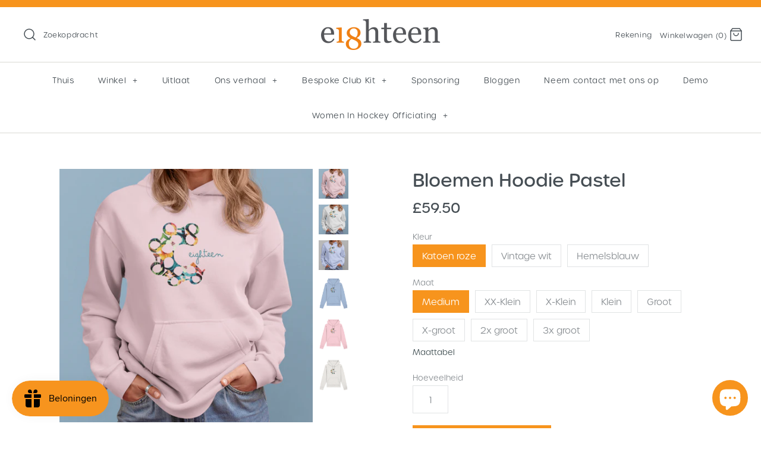

--- FILE ---
content_type: text/html; charset=utf-8
request_url: https://www.eighteenhockey.com/nl/products/flowers-hoodie
body_size: 58592
content:
<!DOCTYPE html>
<html class="no-js" lang="nl">
<head>
<!-- Global Site Tag (gtag.js) - Google AdWords: 648698972 -->
<script async src="https://www.googletagmanager.com/gtag/js?id=AW-648698972"></script>
<script>
  window.dataLayer = window.dataLayer || [];
  function gtag(){dataLayer.push(arguments);}
  gtag('js', new Date());
  gtag('config', 'AW-648698972', {'send_page_view': false});
</script>
  <meta name="google-site-verification" content="NSaoG1xAJBlKKdGEYCAfOJAkNMijjpTMgN4jU6V2OlQ" />


  <!-- Google Tag Manager -->
<script>(function(w,d,s,l,i){w[l]=w[l]||[];w[l].push({'gtm.start':
new Date().getTime(),event:'gtm.js'});var f=d.getElementsByTagName(s)[0],
j=d.createElement(s),dl=l!='dataLayer'?'&l='+l:'';j.async=true;j.src=
'https://www.googletagmanager.com/gtm.js?id='+i+dl;f.parentNode.insertBefore(j,f);
})(window,document,'script','dataLayer','GTM-WQGTQCF');</script>
<!-- End Google Tag Manager -->

  
  <!-- Symmetry 4.5.1 -->
  <meta charset="UTF-8">
  <meta http-equiv="X-UA-Compatible" content="IE=edge,chrome=1">
  <meta name="viewport" content="width=device-width,initial-scale=1.0" />
  <meta name="theme-color" content="#f7941d">

  
  <link rel="shortcut icon" href="//www.eighteenhockey.com/cdn/shop/files/Favicon.png?v=1613704737" type="image/png" />
  

  <title>
    Bloemen Hoodie Pastel &ndash; eighteenhockey
  </title>
  
  <meta name="description" content="Onze populaire hoodies zijn terug te vinden in onze nieuwe collectie. Super comfortabel en stijlvol, met een frisse nieuwe look. Perfect om te dragen op het veld of te combineren met een jogger, jeans of cargobroek. Verkrijgbaar in een reeks pastelkleuren en iconisch grijs of zwart. Al onze hoodies en T-shirts worden o" />
  
  <link rel="canonical" href="https://www.eighteenhockey.com/nl/products/flowers-hoodie" />

  




<meta property="og:site_name" content="eighteenhockey">
<meta property="og:url" content="https://www.eighteenhockey.com/nl/products/flowers-hoodie">
<meta property="og:title" content="Bloemen Hoodie Pastel">
<meta property="og:type" content="product">
<meta property="og:description" content="Onze populaire hoodies zijn terug te vinden in onze nieuwe collectie. Super comfortabel en stijlvol, met een frisse nieuwe look. Perfect om te dragen op het veld of te combineren met een jogger, jeans of cargobroek. Verkrijgbaar in een reeks pastelkleuren en iconisch grijs of zwart. Al onze hoodies en T-shirts worden o">

  <meta property="og:price:amount" content="59.50">
  <meta property="og:price:currency" content="GBP">

<meta property="og:image" content="http://www.eighteenhockey.com/cdn/shop/files/pullover-hoodie-mockup-featuring-a-smiling-young-woman-in-a-studio-m11349-r-el2_3_1200x1200.png?v=1700136768"><meta property="og:image" content="http://www.eighteenhockey.com/cdn/shop/files/pullover-hoodie-mockup-featuring-a-smiling-young-woman-in-a-studio-m11349-r-el2_2_1200x1200.png?v=1700221018"><meta property="og:image" content="http://www.eighteenhockey.com/cdn/shop/files/pullover-hoodie-mockup-featuring-a-smiling-young-woman-in-a-studio-m11349-r-el2_5_1200x1200.png?v=1700221018">
<meta property="og:image:secure_url" content="https://www.eighteenhockey.com/cdn/shop/files/pullover-hoodie-mockup-featuring-a-smiling-young-woman-in-a-studio-m11349-r-el2_3_1200x1200.png?v=1700136768"><meta property="og:image:secure_url" content="https://www.eighteenhockey.com/cdn/shop/files/pullover-hoodie-mockup-featuring-a-smiling-young-woman-in-a-studio-m11349-r-el2_2_1200x1200.png?v=1700221018"><meta property="og:image:secure_url" content="https://www.eighteenhockey.com/cdn/shop/files/pullover-hoodie-mockup-featuring-a-smiling-young-woman-in-a-studio-m11349-r-el2_5_1200x1200.png?v=1700221018">


  <meta name="twitter:site" content="@eighteenhockey">

<meta name="twitter:card" content="summary_large_image">
<meta name="twitter:title" content="Bloemen Hoodie Pastel">
<meta name="twitter:description" content="Onze populaire hoodies zijn terug te vinden in onze nieuwe collectie. Super comfortabel en stijlvol, met een frisse nieuwe look. Perfect om te dragen op het veld of te combineren met een jogger, jeans of cargobroek. Verkrijgbaar in een reeks pastelkleuren en iconisch grijs of zwart. Al onze hoodies en T-shirts worden o">


  <link href="//www.eighteenhockey.com/cdn/shop/t/3/assets/styles.scss.css?v=105642638436624281651762185344" rel="stylesheet" type="text/css" media="all" />
  <link rel="stylesheet" href="https://use.typekit.net/jxs5vzf.css">

  <script src="https://code.jquery.com/jquery-3.3.1.min.js" type="text/javascript"></script>

  

  <script type='text/javascript' src='/apps/wlm/js/wlm-1.1.js?v=2.0'></script>


 
 









<style type="text/css">.wlm-message-pnf{text-align:center}#wlm-pwd-form{padding:30px 0;text-align:center}#wlm-wrapper{display:inline-block}#wlm-pwd-error{display:none;color:#FB8077;text-align:left;margin-top:10px;font-size:1.3rem}#wlm-pwd-error.wlm-error{border:1px solid #FB8077}#wlm-pwd-form-button{display:inline-block !important;height:auto !important;padding:8px 15px !important;background:black;border-radius:0 !important;color:#fff !important;text-decoration:none !important;vertical-align:top}.wlm-instantclick-fix,.wlm-item-selector{position:absolute;z-index:-999;display:none;height:0;width:0;font-size:0;line-height:0}#wlm-pwd-msg{margin-bottom:20px;text-align:left}#wlm-pwd-msg>p{margin-top:0;margin-bottom:0}.wlm-form-holder{display:flex}#wlm-pwd{border-color:black;border-width:1px;border-right:0;padding:0 10px}#wlm-pwd:focus-visible{outline:0}</style>







































































































<script type='text/javascript'>

wlm.navigateByLocation();

wlm.jq(document).ready(function(){
wlm.removeLinks();
});
</script>



                       
                        <style>.wlm-login-link {}</style>
                        <script>
                        var wlmHidePrice = {};
                        wlmHidePrice.textPrice = "Login to view price" ;
                        wlmHidePrice.hideAddToCart = parseInt("0");
                        wlmHidePrice.status = parseInt("0");
                        </script>
                        <script type="text/javascript" src="/apps/wlm/js/wlmhideprice.js?v=1.1.1"></script>
            
        

<script>window.performance && window.performance.mark && window.performance.mark('shopify.content_for_header.start');</script><meta name="google-site-verification" content="8h8Bf5_1Ze3IitaHZLA6Y_4ZOOOkLQJ0x9G5hOdc-Iw">
<meta id="shopify-digital-wallet" name="shopify-digital-wallet" content="/2235269195/digital_wallets/dialog">
<meta name="shopify-checkout-api-token" content="118ede08cf813ab5ec7b70e3a51a4390">
<meta id="in-context-paypal-metadata" data-shop-id="2235269195" data-venmo-supported="false" data-environment="production" data-locale="nl_NL" data-paypal-v4="true" data-currency="GBP">
<link rel="alternate" hreflang="x-default" href="https://www.eighteenhockey.com/products/flowers-hoodie">
<link rel="alternate" hreflang="en" href="https://www.eighteenhockey.com/products/flowers-hoodie">
<link rel="alternate" hreflang="nl" href="https://www.eighteenhockey.com/nl/products/flowers-hoodie">
<link rel="alternate" type="application/json+oembed" href="https://www.eighteenhockey.com/nl/products/flowers-hoodie.oembed">
<script async="async" src="/checkouts/internal/preloads.js?locale=nl-GB"></script>
<link rel="preconnect" href="https://shop.app" crossorigin="anonymous">
<script async="async" src="https://shop.app/checkouts/internal/preloads.js?locale=nl-GB&shop_id=2235269195" crossorigin="anonymous"></script>
<script id="apple-pay-shop-capabilities" type="application/json">{"shopId":2235269195,"countryCode":"GB","currencyCode":"GBP","merchantCapabilities":["supports3DS"],"merchantId":"gid:\/\/shopify\/Shop\/2235269195","merchantName":"eighteenhockey","requiredBillingContactFields":["postalAddress","email","phone"],"requiredShippingContactFields":["postalAddress","email","phone"],"shippingType":"shipping","supportedNetworks":["visa","maestro","masterCard","amex","discover","elo"],"total":{"type":"pending","label":"eighteenhockey","amount":"1.00"},"shopifyPaymentsEnabled":true,"supportsSubscriptions":true}</script>
<script id="shopify-features" type="application/json">{"accessToken":"118ede08cf813ab5ec7b70e3a51a4390","betas":["rich-media-storefront-analytics"],"domain":"www.eighteenhockey.com","predictiveSearch":true,"shopId":2235269195,"locale":"nl"}</script>
<script>var Shopify = Shopify || {};
Shopify.shop = "eighteenhockey.myshopify.com";
Shopify.locale = "nl";
Shopify.currency = {"active":"GBP","rate":"1.0"};
Shopify.country = "GB";
Shopify.theme = {"name":"Symmetry","id":74547593291,"schema_name":"Symmetry","schema_version":"4.5.1","theme_store_id":568,"role":"main"};
Shopify.theme.handle = "null";
Shopify.theme.style = {"id":null,"handle":null};
Shopify.cdnHost = "www.eighteenhockey.com/cdn";
Shopify.routes = Shopify.routes || {};
Shopify.routes.root = "/nl/";</script>
<script type="module">!function(o){(o.Shopify=o.Shopify||{}).modules=!0}(window);</script>
<script>!function(o){function n(){var o=[];function n(){o.push(Array.prototype.slice.apply(arguments))}return n.q=o,n}var t=o.Shopify=o.Shopify||{};t.loadFeatures=n(),t.autoloadFeatures=n()}(window);</script>
<script>
  window.ShopifyPay = window.ShopifyPay || {};
  window.ShopifyPay.apiHost = "shop.app\/pay";
  window.ShopifyPay.redirectState = null;
</script>
<script id="shop-js-analytics" type="application/json">{"pageType":"product"}</script>
<script defer="defer" async type="module" src="//www.eighteenhockey.com/cdn/shopifycloud/shop-js/modules/v2/client.init-shop-cart-sync_BHF27ruw.nl.esm.js"></script>
<script defer="defer" async type="module" src="//www.eighteenhockey.com/cdn/shopifycloud/shop-js/modules/v2/chunk.common_Dwaf6e9K.esm.js"></script>
<script type="module">
  await import("//www.eighteenhockey.com/cdn/shopifycloud/shop-js/modules/v2/client.init-shop-cart-sync_BHF27ruw.nl.esm.js");
await import("//www.eighteenhockey.com/cdn/shopifycloud/shop-js/modules/v2/chunk.common_Dwaf6e9K.esm.js");

  window.Shopify.SignInWithShop?.initShopCartSync?.({"fedCMEnabled":true,"windoidEnabled":true});

</script>
<script>
  window.Shopify = window.Shopify || {};
  if (!window.Shopify.featureAssets) window.Shopify.featureAssets = {};
  window.Shopify.featureAssets['shop-js'] = {"shop-cart-sync":["modules/v2/client.shop-cart-sync_CzejhlBD.nl.esm.js","modules/v2/chunk.common_Dwaf6e9K.esm.js"],"init-fed-cm":["modules/v2/client.init-fed-cm_C5dJsxJP.nl.esm.js","modules/v2/chunk.common_Dwaf6e9K.esm.js"],"shop-button":["modules/v2/client.shop-button_BIUGoX0f.nl.esm.js","modules/v2/chunk.common_Dwaf6e9K.esm.js"],"shop-cash-offers":["modules/v2/client.shop-cash-offers_CAxWVAMP.nl.esm.js","modules/v2/chunk.common_Dwaf6e9K.esm.js","modules/v2/chunk.modal_DPs9tt6r.esm.js"],"init-windoid":["modules/v2/client.init-windoid_D42eFYuP.nl.esm.js","modules/v2/chunk.common_Dwaf6e9K.esm.js"],"shop-toast-manager":["modules/v2/client.shop-toast-manager_CHrVQ4LF.nl.esm.js","modules/v2/chunk.common_Dwaf6e9K.esm.js"],"init-shop-email-lookup-coordinator":["modules/v2/client.init-shop-email-lookup-coordinator_BJ7DGpMB.nl.esm.js","modules/v2/chunk.common_Dwaf6e9K.esm.js"],"init-shop-cart-sync":["modules/v2/client.init-shop-cart-sync_BHF27ruw.nl.esm.js","modules/v2/chunk.common_Dwaf6e9K.esm.js"],"avatar":["modules/v2/client.avatar_BTnouDA3.nl.esm.js"],"pay-button":["modules/v2/client.pay-button_Bt0UM1g1.nl.esm.js","modules/v2/chunk.common_Dwaf6e9K.esm.js"],"init-customer-accounts":["modules/v2/client.init-customer-accounts_CPXMEhMZ.nl.esm.js","modules/v2/client.shop-login-button_BJd_2wNZ.nl.esm.js","modules/v2/chunk.common_Dwaf6e9K.esm.js","modules/v2/chunk.modal_DPs9tt6r.esm.js"],"init-shop-for-new-customer-accounts":["modules/v2/client.init-shop-for-new-customer-accounts_DzP6QY8i.nl.esm.js","modules/v2/client.shop-login-button_BJd_2wNZ.nl.esm.js","modules/v2/chunk.common_Dwaf6e9K.esm.js","modules/v2/chunk.modal_DPs9tt6r.esm.js"],"shop-login-button":["modules/v2/client.shop-login-button_BJd_2wNZ.nl.esm.js","modules/v2/chunk.common_Dwaf6e9K.esm.js","modules/v2/chunk.modal_DPs9tt6r.esm.js"],"init-customer-accounts-sign-up":["modules/v2/client.init-customer-accounts-sign-up_BIO3KTje.nl.esm.js","modules/v2/client.shop-login-button_BJd_2wNZ.nl.esm.js","modules/v2/chunk.common_Dwaf6e9K.esm.js","modules/v2/chunk.modal_DPs9tt6r.esm.js"],"shop-follow-button":["modules/v2/client.shop-follow-button_DdMksvBl.nl.esm.js","modules/v2/chunk.common_Dwaf6e9K.esm.js","modules/v2/chunk.modal_DPs9tt6r.esm.js"],"checkout-modal":["modules/v2/client.checkout-modal_Bfq0xZOZ.nl.esm.js","modules/v2/chunk.common_Dwaf6e9K.esm.js","modules/v2/chunk.modal_DPs9tt6r.esm.js"],"lead-capture":["modules/v2/client.lead-capture_BoSreVYi.nl.esm.js","modules/v2/chunk.common_Dwaf6e9K.esm.js","modules/v2/chunk.modal_DPs9tt6r.esm.js"],"shop-login":["modules/v2/client.shop-login_EGDq7Zjt.nl.esm.js","modules/v2/chunk.common_Dwaf6e9K.esm.js","modules/v2/chunk.modal_DPs9tt6r.esm.js"],"payment-terms":["modules/v2/client.payment-terms_00o-2tv1.nl.esm.js","modules/v2/chunk.common_Dwaf6e9K.esm.js","modules/v2/chunk.modal_DPs9tt6r.esm.js"]};
</script>
<script>(function() {
  var isLoaded = false;
  function asyncLoad() {
    if (isLoaded) return;
    isLoaded = true;
    var urls = ["https:\/\/cdn.ordersify.com\/sdk\/productalerts-shopify.js?shop=eighteenhockey.myshopify.com","https:\/\/js.smile.io\/v1\/smile-shopify.js?shop=eighteenhockey.myshopify.com","https:\/\/stores.enzuzo.com\/apps\/enzuzo\/static\/js\/__enzuzo-cookiebar.js?uuid=5a30feac-09cb-11ee-a9ad-27166af08be4\u0026shop=eighteenhockey.myshopify.com","https:\/\/s3.eu-west-1.amazonaws.com\/production-klarna-il-shopify-osm\/a6c5e37d3b587ca7438f15aa90b429b47085a035\/eighteenhockey.myshopify.com-1708603398369.js?shop=eighteenhockey.myshopify.com"];
    for (var i = 0; i < urls.length; i++) {
      var s = document.createElement('script');
      s.type = 'text/javascript';
      s.async = true;
      s.src = urls[i];
      var x = document.getElementsByTagName('script')[0];
      x.parentNode.insertBefore(s, x);
    }
  };
  if(window.attachEvent) {
    window.attachEvent('onload', asyncLoad);
  } else {
    window.addEventListener('load', asyncLoad, false);
  }
})();</script>
<script id="__st">var __st={"a":2235269195,"offset":0,"reqid":"b4c1e5fb-d0f6-4607-940c-3bdf589992f3-1768812691","pageurl":"www.eighteenhockey.com\/nl\/products\/flowers-hoodie","u":"768fd80dcef8","p":"product","rtyp":"product","rid":8944169746745};</script>
<script>window.ShopifyPaypalV4VisibilityTracking = true;</script>
<script id="captcha-bootstrap">!function(){'use strict';const t='contact',e='account',n='new_comment',o=[[t,t],['blogs',n],['comments',n],[t,'customer']],c=[[e,'customer_login'],[e,'guest_login'],[e,'recover_customer_password'],[e,'create_customer']],r=t=>t.map((([t,e])=>`form[action*='/${t}']:not([data-nocaptcha='true']) input[name='form_type'][value='${e}']`)).join(','),a=t=>()=>t?[...document.querySelectorAll(t)].map((t=>t.form)):[];function s(){const t=[...o],e=r(t);return a(e)}const i='password',u='form_key',d=['recaptcha-v3-token','g-recaptcha-response','h-captcha-response',i],f=()=>{try{return window.sessionStorage}catch{return}},m='__shopify_v',_=t=>t.elements[u];function p(t,e,n=!1){try{const o=window.sessionStorage,c=JSON.parse(o.getItem(e)),{data:r}=function(t){const{data:e,action:n}=t;return t[m]||n?{data:e,action:n}:{data:t,action:n}}(c);for(const[e,n]of Object.entries(r))t.elements[e]&&(t.elements[e].value=n);n&&o.removeItem(e)}catch(o){console.error('form repopulation failed',{error:o})}}const l='form_type',E='cptcha';function T(t){t.dataset[E]=!0}const w=window,h=w.document,L='Shopify',v='ce_forms',y='captcha';let A=!1;((t,e)=>{const n=(g='f06e6c50-85a8-45c8-87d0-21a2b65856fe',I='https://cdn.shopify.com/shopifycloud/storefront-forms-hcaptcha/ce_storefront_forms_captcha_hcaptcha.v1.5.2.iife.js',D={infoText:'Beschermd door hCaptcha',privacyText:'Privacy',termsText:'Voorwaarden'},(t,e,n)=>{const o=w[L][v],c=o.bindForm;if(c)return c(t,g,e,D).then(n);var r;o.q.push([[t,g,e,D],n]),r=I,A||(h.body.append(Object.assign(h.createElement('script'),{id:'captcha-provider',async:!0,src:r})),A=!0)});var g,I,D;w[L]=w[L]||{},w[L][v]=w[L][v]||{},w[L][v].q=[],w[L][y]=w[L][y]||{},w[L][y].protect=function(t,e){n(t,void 0,e),T(t)},Object.freeze(w[L][y]),function(t,e,n,w,h,L){const[v,y,A,g]=function(t,e,n){const i=e?o:[],u=t?c:[],d=[...i,...u],f=r(d),m=r(i),_=r(d.filter((([t,e])=>n.includes(e))));return[a(f),a(m),a(_),s()]}(w,h,L),I=t=>{const e=t.target;return e instanceof HTMLFormElement?e:e&&e.form},D=t=>v().includes(t);t.addEventListener('submit',(t=>{const e=I(t);if(!e)return;const n=D(e)&&!e.dataset.hcaptchaBound&&!e.dataset.recaptchaBound,o=_(e),c=g().includes(e)&&(!o||!o.value);(n||c)&&t.preventDefault(),c&&!n&&(function(t){try{if(!f())return;!function(t){const e=f();if(!e)return;const n=_(t);if(!n)return;const o=n.value;o&&e.removeItem(o)}(t);const e=Array.from(Array(32),(()=>Math.random().toString(36)[2])).join('');!function(t,e){_(t)||t.append(Object.assign(document.createElement('input'),{type:'hidden',name:u})),t.elements[u].value=e}(t,e),function(t,e){const n=f();if(!n)return;const o=[...t.querySelectorAll(`input[type='${i}']`)].map((({name:t})=>t)),c=[...d,...o],r={};for(const[a,s]of new FormData(t).entries())c.includes(a)||(r[a]=s);n.setItem(e,JSON.stringify({[m]:1,action:t.action,data:r}))}(t,e)}catch(e){console.error('failed to persist form',e)}}(e),e.submit())}));const S=(t,e)=>{t&&!t.dataset[E]&&(n(t,e.some((e=>e===t))),T(t))};for(const o of['focusin','change'])t.addEventListener(o,(t=>{const e=I(t);D(e)&&S(e,y())}));const B=e.get('form_key'),M=e.get(l),P=B&&M;t.addEventListener('DOMContentLoaded',(()=>{const t=y();if(P)for(const e of t)e.elements[l].value===M&&p(e,B);[...new Set([...A(),...v().filter((t=>'true'===t.dataset.shopifyCaptcha))])].forEach((e=>S(e,t)))}))}(h,new URLSearchParams(w.location.search),n,t,e,['guest_login'])})(!0,!0)}();</script>
<script integrity="sha256-4kQ18oKyAcykRKYeNunJcIwy7WH5gtpwJnB7kiuLZ1E=" data-source-attribution="shopify.loadfeatures" defer="defer" src="//www.eighteenhockey.com/cdn/shopifycloud/storefront/assets/storefront/load_feature-a0a9edcb.js" crossorigin="anonymous"></script>
<script crossorigin="anonymous" defer="defer" src="//www.eighteenhockey.com/cdn/shopifycloud/storefront/assets/shopify_pay/storefront-65b4c6d7.js?v=20250812"></script>
<script data-source-attribution="shopify.dynamic_checkout.dynamic.init">var Shopify=Shopify||{};Shopify.PaymentButton=Shopify.PaymentButton||{isStorefrontPortableWallets:!0,init:function(){window.Shopify.PaymentButton.init=function(){};var t=document.createElement("script");t.src="https://www.eighteenhockey.com/cdn/shopifycloud/portable-wallets/latest/portable-wallets.nl.js",t.type="module",document.head.appendChild(t)}};
</script>
<script data-source-attribution="shopify.dynamic_checkout.buyer_consent">
  function portableWalletsHideBuyerConsent(e){var t=document.getElementById("shopify-buyer-consent"),n=document.getElementById("shopify-subscription-policy-button");t&&n&&(t.classList.add("hidden"),t.setAttribute("aria-hidden","true"),n.removeEventListener("click",e))}function portableWalletsShowBuyerConsent(e){var t=document.getElementById("shopify-buyer-consent"),n=document.getElementById("shopify-subscription-policy-button");t&&n&&(t.classList.remove("hidden"),t.removeAttribute("aria-hidden"),n.addEventListener("click",e))}window.Shopify?.PaymentButton&&(window.Shopify.PaymentButton.hideBuyerConsent=portableWalletsHideBuyerConsent,window.Shopify.PaymentButton.showBuyerConsent=portableWalletsShowBuyerConsent);
</script>
<script>
  function portableWalletsCleanup(e){e&&e.src&&console.error("Failed to load portable wallets script "+e.src);var t=document.querySelectorAll("shopify-accelerated-checkout .shopify-payment-button__skeleton, shopify-accelerated-checkout-cart .wallet-cart-button__skeleton"),e=document.getElementById("shopify-buyer-consent");for(let e=0;e<t.length;e++)t[e].remove();e&&e.remove()}function portableWalletsNotLoadedAsModule(e){e instanceof ErrorEvent&&"string"==typeof e.message&&e.message.includes("import.meta")&&"string"==typeof e.filename&&e.filename.includes("portable-wallets")&&(window.removeEventListener("error",portableWalletsNotLoadedAsModule),window.Shopify.PaymentButton.failedToLoad=e,"loading"===document.readyState?document.addEventListener("DOMContentLoaded",window.Shopify.PaymentButton.init):window.Shopify.PaymentButton.init())}window.addEventListener("error",portableWalletsNotLoadedAsModule);
</script>

<script type="module" src="https://www.eighteenhockey.com/cdn/shopifycloud/portable-wallets/latest/portable-wallets.nl.js" onError="portableWalletsCleanup(this)" crossorigin="anonymous"></script>
<script nomodule>
  document.addEventListener("DOMContentLoaded", portableWalletsCleanup);
</script>

<link id="shopify-accelerated-checkout-styles" rel="stylesheet" media="screen" href="https://www.eighteenhockey.com/cdn/shopifycloud/portable-wallets/latest/accelerated-checkout-backwards-compat.css" crossorigin="anonymous">
<style id="shopify-accelerated-checkout-cart">
        #shopify-buyer-consent {
  margin-top: 1em;
  display: inline-block;
  width: 100%;
}

#shopify-buyer-consent.hidden {
  display: none;
}

#shopify-subscription-policy-button {
  background: none;
  border: none;
  padding: 0;
  text-decoration: underline;
  font-size: inherit;
  cursor: pointer;
}

#shopify-subscription-policy-button::before {
  box-shadow: none;
}

      </style>
<script id="sections-script" data-sections="product-recommendations" defer="defer" src="//www.eighteenhockey.com/cdn/shop/t/3/compiled_assets/scripts.js?v=2583"></script>
<script>window.performance && window.performance.mark && window.performance.mark('shopify.content_for_header.end');</script>

  <link rel="stylesheet" href="https://use.typekit.net/jxs5vzf.css">
  <meta name="facebook-domain-verification" content="g6x3fyinrp7taaqz7d9rfgq498gtvx" />

  <script>
    Shopify.money_format = "£{{amount}}";
    window.theme = window.theme || {};
    theme.jQuery = jQuery;
    theme.money_format = "£{{amount}}";
    theme.money_container = '.theme-money';
    document.documentElement.className = document.documentElement.className.replace('no-js', '');
  </script>
  
<!-- Start of Judge.me Core -->
<link rel="dns-prefetch" href="https://cdn.judge.me/">
<script data-cfasync='false' class='jdgm-settings-script'>window.jdgmSettings={"pagination":5,"disable_web_reviews":false,"badge_no_review_text":"No reviews","badge_n_reviews_text":"{{ n }} review/reviews","hide_badge_preview_if_no_reviews":true,"badge_hide_text":false,"enforce_center_preview_badge":false,"widget_title":"Customer Reviews","widget_open_form_text":"Write a review","widget_close_form_text":"Cancel review","widget_refresh_page_text":"Refresh page","widget_summary_text":"Based on {{ number_of_reviews }} review/reviews","widget_no_review_text":"Be the first to write a review","widget_name_field_text":"Display name","widget_verified_name_field_text":"Verified Name (public)","widget_name_placeholder_text":"Display name","widget_required_field_error_text":"This field is required.","widget_email_field_text":"Email address","widget_verified_email_field_text":"Verified Email (private, can not be edited)","widget_email_placeholder_text":"Your email address","widget_email_field_error_text":"Please enter a valid email address.","widget_rating_field_text":"Rating","widget_review_title_field_text":"Review Title","widget_review_title_placeholder_text":"Give your review a title","widget_review_body_field_text":"Review content","widget_review_body_placeholder_text":"Start writing here...","widget_pictures_field_text":"Picture/Video (optional)","widget_submit_review_text":"Submit Review","widget_submit_verified_review_text":"Submit Verified Review","widget_submit_success_msg_with_auto_publish":"Thank you! Please refresh the page in a few moments to see your review. You can remove or edit your review by logging into \u003ca href='https://judge.me/login' target='_blank' rel='nofollow noopener'\u003eJudge.me\u003c/a\u003e","widget_submit_success_msg_no_auto_publish":"Thank you! Your review will be published as soon as it is approved by the shop admin. You can remove or edit your review by logging into \u003ca href='https://judge.me/login' target='_blank' rel='nofollow noopener'\u003eJudge.me\u003c/a\u003e","widget_show_default_reviews_out_of_total_text":"Showing {{ n_reviews_shown }} out of {{ n_reviews }} reviews.","widget_show_all_link_text":"Show all","widget_show_less_link_text":"Show less","widget_author_said_text":"{{ reviewer_name }} said:","widget_days_text":"{{ n }} days ago","widget_weeks_text":"{{ n }} week/weeks ago","widget_months_text":"{{ n }} month/months ago","widget_years_text":"{{ n }} year/years ago","widget_yesterday_text":"Yesterday","widget_today_text":"Today","widget_replied_text":"\u003e\u003e {{ shop_name }} replied:","widget_read_more_text":"Read more","widget_reviewer_name_as_initial":"","widget_rating_filter_color":"#fbcd0a","widget_rating_filter_see_all_text":"See all reviews","widget_sorting_most_recent_text":"Most Recent","widget_sorting_highest_rating_text":"Highest Rating","widget_sorting_lowest_rating_text":"Lowest Rating","widget_sorting_with_pictures_text":"Only Pictures","widget_sorting_most_helpful_text":"Most Helpful","widget_open_question_form_text":"Ask a question","widget_reviews_subtab_text":"Reviews","widget_questions_subtab_text":"Questions","widget_question_label_text":"Question","widget_answer_label_text":"Answer","widget_question_placeholder_text":"Write your question here","widget_submit_question_text":"Submit Question","widget_question_submit_success_text":"Thank you for your question! We will notify you once it gets answered.","verified_badge_text":"Verified","verified_badge_bg_color":"","verified_badge_text_color":"","verified_badge_placement":"left-of-reviewer-name","widget_review_max_height":"","widget_hide_border":false,"widget_social_share":false,"widget_thumb":false,"widget_review_location_show":false,"widget_location_format":"","all_reviews_include_out_of_store_products":true,"all_reviews_out_of_store_text":"(out of store)","all_reviews_pagination":100,"all_reviews_product_name_prefix_text":"about","enable_review_pictures":true,"enable_question_anwser":false,"widget_theme":"default","review_date_format":"mm/dd/yyyy","default_sort_method":"most-recent","widget_product_reviews_subtab_text":"Product Reviews","widget_shop_reviews_subtab_text":"Shop Reviews","widget_other_products_reviews_text":"Reviews for other products","widget_store_reviews_subtab_text":"Store reviews","widget_no_store_reviews_text":"This store hasn't received any reviews yet","widget_web_restriction_product_reviews_text":"This product hasn't received any reviews yet","widget_no_items_text":"No items found","widget_show_more_text":"Show more","widget_write_a_store_review_text":"Write a Store Review","widget_other_languages_heading":"Reviews in Other Languages","widget_translate_review_text":"Translate review to {{ language }}","widget_translating_review_text":"Translating...","widget_show_original_translation_text":"Show original ({{ language }})","widget_translate_review_failed_text":"Review couldn't be translated.","widget_translate_review_retry_text":"Retry","widget_translate_review_try_again_later_text":"Try again later","show_product_url_for_grouped_product":false,"widget_sorting_pictures_first_text":"Pictures First","show_pictures_on_all_rev_page_mobile":false,"show_pictures_on_all_rev_page_desktop":false,"floating_tab_hide_mobile_install_preference":false,"floating_tab_button_name":"★ Reviews","floating_tab_title":"Let customers speak for us","floating_tab_button_color":"","floating_tab_button_background_color":"","floating_tab_url":"","floating_tab_url_enabled":false,"floating_tab_tab_style":"text","all_reviews_text_badge_text":"Customers rate us {{ shop.metafields.judgeme.all_reviews_rating | round: 1 }}/5 based on {{ shop.metafields.judgeme.all_reviews_count }} reviews.","all_reviews_text_badge_text_branded_style":"{{ shop.metafields.judgeme.all_reviews_rating | round: 1 }} out of 5 stars based on {{ shop.metafields.judgeme.all_reviews_count }} reviews","is_all_reviews_text_badge_a_link":false,"show_stars_for_all_reviews_text_badge":false,"all_reviews_text_badge_url":"","all_reviews_text_style":"text","all_reviews_text_color_style":"judgeme_brand_color","all_reviews_text_color":"#108474","all_reviews_text_show_jm_brand":true,"featured_carousel_show_header":true,"featured_carousel_title":"Let customers speak for us","testimonials_carousel_title":"Customers are saying","videos_carousel_title":"Real customer stories","cards_carousel_title":"Customers are saying","featured_carousel_count_text":"from {{ n }} reviews","featured_carousel_add_link_to_all_reviews_page":false,"featured_carousel_url":"","featured_carousel_show_images":true,"featured_carousel_autoslide_interval":5,"featured_carousel_arrows_on_the_sides":false,"featured_carousel_height":250,"featured_carousel_width":80,"featured_carousel_image_size":0,"featured_carousel_image_height":250,"featured_carousel_arrow_color":"#eeeeee","verified_count_badge_style":"vintage","verified_count_badge_orientation":"horizontal","verified_count_badge_color_style":"judgeme_brand_color","verified_count_badge_color":"#108474","is_verified_count_badge_a_link":false,"verified_count_badge_url":"","verified_count_badge_show_jm_brand":true,"widget_rating_preset_default":5,"widget_first_sub_tab":"product-reviews","widget_show_histogram":true,"widget_histogram_use_custom_color":false,"widget_pagination_use_custom_color":false,"widget_star_use_custom_color":false,"widget_verified_badge_use_custom_color":false,"widget_write_review_use_custom_color":false,"picture_reminder_submit_button":"Upload Pictures","enable_review_videos":false,"mute_video_by_default":false,"widget_sorting_videos_first_text":"Videos First","widget_review_pending_text":"Pending","featured_carousel_items_for_large_screen":3,"social_share_options_order":"Facebook,Twitter","remove_microdata_snippet":false,"disable_json_ld":false,"enable_json_ld_products":false,"preview_badge_show_question_text":false,"preview_badge_no_question_text":"No questions","preview_badge_n_question_text":"{{ number_of_questions }} question/questions","qa_badge_show_icon":false,"qa_badge_position":"same-row","remove_judgeme_branding":false,"widget_add_search_bar":false,"widget_search_bar_placeholder":"Search","widget_sorting_verified_only_text":"Verified only","featured_carousel_theme":"default","featured_carousel_show_rating":true,"featured_carousel_show_title":true,"featured_carousel_show_body":true,"featured_carousel_show_date":false,"featured_carousel_show_reviewer":true,"featured_carousel_show_product":false,"featured_carousel_header_background_color":"#108474","featured_carousel_header_text_color":"#ffffff","featured_carousel_name_product_separator":"reviewed","featured_carousel_full_star_background":"#108474","featured_carousel_empty_star_background":"#dadada","featured_carousel_vertical_theme_background":"#f9fafb","featured_carousel_verified_badge_enable":false,"featured_carousel_verified_badge_color":"#108474","featured_carousel_border_style":"round","featured_carousel_review_line_length_limit":3,"featured_carousel_more_reviews_button_text":"Read more reviews","featured_carousel_view_product_button_text":"View product","all_reviews_page_load_reviews_on":"scroll","all_reviews_page_load_more_text":"Load More Reviews","disable_fb_tab_reviews":false,"enable_ajax_cdn_cache":false,"widget_public_name_text":"displayed publicly like","default_reviewer_name":"John Smith","default_reviewer_name_has_non_latin":true,"widget_reviewer_anonymous":"Anonymous","medals_widget_title":"Judge.me Review Medals","medals_widget_background_color":"#f9fafb","medals_widget_position":"footer_all_pages","medals_widget_border_color":"#f9fafb","medals_widget_verified_text_position":"left","medals_widget_use_monochromatic_version":false,"medals_widget_elements_color":"#108474","show_reviewer_avatar":true,"widget_invalid_yt_video_url_error_text":"Not a YouTube video URL","widget_max_length_field_error_text":"Please enter no more than {0} characters.","widget_show_country_flag":false,"widget_show_collected_via_shop_app":true,"widget_verified_by_shop_badge_style":"light","widget_verified_by_shop_text":"Verified by Shop","widget_show_photo_gallery":false,"widget_load_with_code_splitting":true,"widget_ugc_install_preference":false,"widget_ugc_title":"Made by us, Shared by you","widget_ugc_subtitle":"Tag us to see your picture featured in our page","widget_ugc_arrows_color":"#ffffff","widget_ugc_primary_button_text":"Buy Now","widget_ugc_primary_button_background_color":"#108474","widget_ugc_primary_button_text_color":"#ffffff","widget_ugc_primary_button_border_width":"0","widget_ugc_primary_button_border_style":"none","widget_ugc_primary_button_border_color":"#108474","widget_ugc_primary_button_border_radius":"25","widget_ugc_secondary_button_text":"Load More","widget_ugc_secondary_button_background_color":"#ffffff","widget_ugc_secondary_button_text_color":"#108474","widget_ugc_secondary_button_border_width":"2","widget_ugc_secondary_button_border_style":"solid","widget_ugc_secondary_button_border_color":"#108474","widget_ugc_secondary_button_border_radius":"25","widget_ugc_reviews_button_text":"View Reviews","widget_ugc_reviews_button_background_color":"#ffffff","widget_ugc_reviews_button_text_color":"#108474","widget_ugc_reviews_button_border_width":"2","widget_ugc_reviews_button_border_style":"solid","widget_ugc_reviews_button_border_color":"#108474","widget_ugc_reviews_button_border_radius":"25","widget_ugc_reviews_button_link_to":"judgeme-reviews-page","widget_ugc_show_post_date":true,"widget_ugc_max_width":"800","widget_rating_metafield_value_type":true,"widget_primary_color":"#108474","widget_enable_secondary_color":false,"widget_secondary_color":"#edf5f5","widget_summary_average_rating_text":"{{ average_rating }} out of 5","widget_media_grid_title":"Customer photos \u0026 videos","widget_media_grid_see_more_text":"See more","widget_round_style":false,"widget_show_product_medals":true,"widget_verified_by_judgeme_text":"Verified by Judge.me","widget_show_store_medals":true,"widget_verified_by_judgeme_text_in_store_medals":"Verified by Judge.me","widget_media_field_exceed_quantity_message":"Sorry, we can only accept {{ max_media }} for one review.","widget_media_field_exceed_limit_message":"{{ file_name }} is too large, please select a {{ media_type }} less than {{ size_limit }}MB.","widget_review_submitted_text":"Review Submitted!","widget_question_submitted_text":"Question Submitted!","widget_close_form_text_question":"Cancel","widget_write_your_answer_here_text":"Write your answer here","widget_enabled_branded_link":true,"widget_show_collected_by_judgeme":false,"widget_reviewer_name_color":"","widget_write_review_text_color":"","widget_write_review_bg_color":"","widget_collected_by_judgeme_text":"collected by Judge.me","widget_pagination_type":"standard","widget_load_more_text":"Load More","widget_load_more_color":"#108474","widget_full_review_text":"Full Review","widget_read_more_reviews_text":"Read More Reviews","widget_read_questions_text":"Read Questions","widget_questions_and_answers_text":"Questions \u0026 Answers","widget_verified_by_text":"Verified by","widget_verified_text":"Verified","widget_number_of_reviews_text":"{{ number_of_reviews }} reviews","widget_back_button_text":"Back","widget_next_button_text":"Next","widget_custom_forms_filter_button":"Filters","custom_forms_style":"vertical","widget_show_review_information":false,"how_reviews_are_collected":"How reviews are collected?","widget_show_review_keywords":false,"widget_gdpr_statement":"How we use your data: We'll only contact you about the review you left, and only if necessary. By submitting your review, you agree to Judge.me's \u003ca href='https://judge.me/terms' target='_blank' rel='nofollow noopener'\u003eterms\u003c/a\u003e, \u003ca href='https://judge.me/privacy' target='_blank' rel='nofollow noopener'\u003eprivacy\u003c/a\u003e and \u003ca href='https://judge.me/content-policy' target='_blank' rel='nofollow noopener'\u003econtent\u003c/a\u003e policies.","widget_multilingual_sorting_enabled":false,"widget_translate_review_content_enabled":false,"widget_translate_review_content_method":"manual","popup_widget_review_selection":"automatically_with_pictures","popup_widget_round_border_style":true,"popup_widget_show_title":true,"popup_widget_show_body":true,"popup_widget_show_reviewer":false,"popup_widget_show_product":true,"popup_widget_show_pictures":true,"popup_widget_use_review_picture":true,"popup_widget_show_on_home_page":true,"popup_widget_show_on_product_page":true,"popup_widget_show_on_collection_page":true,"popup_widget_show_on_cart_page":true,"popup_widget_position":"bottom_left","popup_widget_first_review_delay":5,"popup_widget_duration":5,"popup_widget_interval":5,"popup_widget_review_count":5,"popup_widget_hide_on_mobile":true,"review_snippet_widget_round_border_style":true,"review_snippet_widget_card_color":"#FFFFFF","review_snippet_widget_slider_arrows_background_color":"#FFFFFF","review_snippet_widget_slider_arrows_color":"#000000","review_snippet_widget_star_color":"#108474","show_product_variant":false,"all_reviews_product_variant_label_text":"Variant: ","widget_show_verified_branding":false,"widget_ai_summary_title":"Customers say","widget_ai_summary_disclaimer":"AI-powered review summary based on recent customer reviews","widget_show_ai_summary":false,"widget_show_ai_summary_bg":false,"widget_show_review_title_input":true,"redirect_reviewers_invited_via_email":"review_widget","request_store_review_after_product_review":false,"request_review_other_products_in_order":false,"review_form_color_scheme":"default","review_form_corner_style":"square","review_form_star_color":{},"review_form_text_color":"#333333","review_form_background_color":"#ffffff","review_form_field_background_color":"#fafafa","review_form_button_color":{},"review_form_button_text_color":"#ffffff","review_form_modal_overlay_color":"#000000","review_content_screen_title_text":"How would you rate this product?","review_content_introduction_text":"We would love it if you would share a bit about your experience.","store_review_form_title_text":"How would you rate this store?","store_review_form_introduction_text":"We would love it if you would share a bit about your experience.","show_review_guidance_text":true,"one_star_review_guidance_text":"Poor","five_star_review_guidance_text":"Great","customer_information_screen_title_text":"About you","customer_information_introduction_text":"Please tell us more about you.","custom_questions_screen_title_text":"Your experience in more detail","custom_questions_introduction_text":"Here are a few questions to help us understand more about your experience.","review_submitted_screen_title_text":"Thanks for your review!","review_submitted_screen_thank_you_text":"We are processing it and it will appear on the store soon.","review_submitted_screen_email_verification_text":"Please confirm your email by clicking the link we just sent you. This helps us keep reviews authentic.","review_submitted_request_store_review_text":"Would you like to share your experience of shopping with us?","review_submitted_review_other_products_text":"Would you like to review these products?","store_review_screen_title_text":"Would you like to share your experience of shopping with us?","store_review_introduction_text":"We value your feedback and use it to improve. Please share any thoughts or suggestions you have.","reviewer_media_screen_title_picture_text":"Share a picture","reviewer_media_introduction_picture_text":"Upload a photo to support your review.","reviewer_media_screen_title_video_text":"Share a video","reviewer_media_introduction_video_text":"Upload a video to support your review.","reviewer_media_screen_title_picture_or_video_text":"Share a picture or video","reviewer_media_introduction_picture_or_video_text":"Upload a photo or video to support your review.","reviewer_media_youtube_url_text":"Paste your Youtube URL here","advanced_settings_next_step_button_text":"Next","advanced_settings_close_review_button_text":"Close","modal_write_review_flow":false,"write_review_flow_required_text":"Required","write_review_flow_privacy_message_text":"We respect your privacy.","write_review_flow_anonymous_text":"Post review as anonymous","write_review_flow_visibility_text":"This won't be visible to other customers.","write_review_flow_multiple_selection_help_text":"Select as many as you like","write_review_flow_single_selection_help_text":"Select one option","write_review_flow_required_field_error_text":"This field is required","write_review_flow_invalid_email_error_text":"Please enter a valid email address","write_review_flow_max_length_error_text":"Max. {{ max_length }} characters.","write_review_flow_media_upload_text":"\u003cb\u003eClick to upload\u003c/b\u003e or drag and drop","write_review_flow_gdpr_statement":"We'll only contact you about your review if necessary. By submitting your review, you agree to our \u003ca href='https://judge.me/terms' target='_blank' rel='nofollow noopener'\u003eterms and conditions\u003c/a\u003e and \u003ca href='https://judge.me/privacy' target='_blank' rel='nofollow noopener'\u003eprivacy policy\u003c/a\u003e.","rating_only_reviews_enabled":false,"show_negative_reviews_help_screen":false,"new_review_flow_help_screen_rating_threshold":3,"negative_review_resolution_screen_title_text":"Tell us more","negative_review_resolution_text":"Your experience matters to us. If there were issues with your purchase, we're here to help. Feel free to reach out to us, we'd love the opportunity to make things right.","negative_review_resolution_button_text":"Contact us","negative_review_resolution_proceed_with_review_text":"Leave a review","negative_review_resolution_subject":"Issue with purchase from {{ shop_name }}.{{ order_name }}","preview_badge_collection_page_install_status":false,"widget_review_custom_css":"","preview_badge_custom_css":"","preview_badge_stars_count":"5-stars","featured_carousel_custom_css":"","floating_tab_custom_css":"","all_reviews_widget_custom_css":"","medals_widget_custom_css":"","verified_badge_custom_css":"","all_reviews_text_custom_css":"","transparency_badges_collected_via_store_invite":false,"transparency_badges_from_another_provider":false,"transparency_badges_collected_from_store_visitor":false,"transparency_badges_collected_by_verified_review_provider":false,"transparency_badges_earned_reward":false,"transparency_badges_collected_via_store_invite_text":"Review collected via store invitation","transparency_badges_from_another_provider_text":"Review collected from another provider","transparency_badges_collected_from_store_visitor_text":"Review collected from a store visitor","transparency_badges_written_in_google_text":"Review written in Google","transparency_badges_written_in_etsy_text":"Review written in Etsy","transparency_badges_written_in_shop_app_text":"Review written in Shop App","transparency_badges_earned_reward_text":"Review earned a reward for future purchase","product_review_widget_per_page":10,"widget_store_review_label_text":"Review about the store","checkout_comment_extension_title_on_product_page":"Customer Comments","checkout_comment_extension_num_latest_comment_show":5,"checkout_comment_extension_format":"name_and_timestamp","checkout_comment_customer_name":"last_initial","checkout_comment_comment_notification":true,"preview_badge_collection_page_install_preference":true,"preview_badge_home_page_install_preference":false,"preview_badge_product_page_install_preference":true,"review_widget_install_preference":"","review_carousel_install_preference":false,"floating_reviews_tab_install_preference":"none","verified_reviews_count_badge_install_preference":false,"all_reviews_text_install_preference":false,"review_widget_best_location":true,"judgeme_medals_install_preference":false,"review_widget_revamp_enabled":false,"review_widget_qna_enabled":false,"review_widget_header_theme":"minimal","review_widget_widget_title_enabled":true,"review_widget_header_text_size":"medium","review_widget_header_text_weight":"regular","review_widget_average_rating_style":"compact","review_widget_bar_chart_enabled":true,"review_widget_bar_chart_type":"numbers","review_widget_bar_chart_style":"standard","review_widget_expanded_media_gallery_enabled":false,"review_widget_reviews_section_theme":"standard","review_widget_image_style":"thumbnails","review_widget_review_image_ratio":"square","review_widget_stars_size":"medium","review_widget_verified_badge":"standard_text","review_widget_review_title_text_size":"medium","review_widget_review_text_size":"medium","review_widget_review_text_length":"medium","review_widget_number_of_columns_desktop":3,"review_widget_carousel_transition_speed":5,"review_widget_custom_questions_answers_display":"always","review_widget_button_text_color":"#FFFFFF","review_widget_text_color":"#000000","review_widget_lighter_text_color":"#7B7B7B","review_widget_corner_styling":"soft","review_widget_review_word_singular":"review","review_widget_review_word_plural":"reviews","review_widget_voting_label":"Helpful?","review_widget_shop_reply_label":"Reply from {{ shop_name }}:","review_widget_filters_title":"Filters","qna_widget_question_word_singular":"Question","qna_widget_question_word_plural":"Questions","qna_widget_answer_reply_label":"Answer from {{ answerer_name }}:","qna_content_screen_title_text":"Ask a question about this product","qna_widget_question_required_field_error_text":"Please enter your question.","qna_widget_flow_gdpr_statement":"We'll only contact you about your question if necessary. By submitting your question, you agree to our \u003ca href='https://judge.me/terms' target='_blank' rel='nofollow noopener'\u003eterms and conditions\u003c/a\u003e and \u003ca href='https://judge.me/privacy' target='_blank' rel='nofollow noopener'\u003eprivacy policy\u003c/a\u003e.","qna_widget_question_submitted_text":"Thanks for your question!","qna_widget_close_form_text_question":"Close","qna_widget_question_submit_success_text":"We’ll notify you by email when your question is answered.","all_reviews_widget_v2025_enabled":false,"all_reviews_widget_v2025_header_theme":"default","all_reviews_widget_v2025_widget_title_enabled":true,"all_reviews_widget_v2025_header_text_size":"medium","all_reviews_widget_v2025_header_text_weight":"regular","all_reviews_widget_v2025_average_rating_style":"compact","all_reviews_widget_v2025_bar_chart_enabled":true,"all_reviews_widget_v2025_bar_chart_type":"numbers","all_reviews_widget_v2025_bar_chart_style":"standard","all_reviews_widget_v2025_expanded_media_gallery_enabled":false,"all_reviews_widget_v2025_show_store_medals":true,"all_reviews_widget_v2025_show_photo_gallery":true,"all_reviews_widget_v2025_show_review_keywords":false,"all_reviews_widget_v2025_show_ai_summary":false,"all_reviews_widget_v2025_show_ai_summary_bg":false,"all_reviews_widget_v2025_add_search_bar":false,"all_reviews_widget_v2025_default_sort_method":"most-recent","all_reviews_widget_v2025_reviews_per_page":10,"all_reviews_widget_v2025_reviews_section_theme":"default","all_reviews_widget_v2025_image_style":"thumbnails","all_reviews_widget_v2025_review_image_ratio":"square","all_reviews_widget_v2025_stars_size":"medium","all_reviews_widget_v2025_verified_badge":"bold_badge","all_reviews_widget_v2025_review_title_text_size":"medium","all_reviews_widget_v2025_review_text_size":"medium","all_reviews_widget_v2025_review_text_length":"medium","all_reviews_widget_v2025_number_of_columns_desktop":3,"all_reviews_widget_v2025_carousel_transition_speed":5,"all_reviews_widget_v2025_custom_questions_answers_display":"always","all_reviews_widget_v2025_show_product_variant":false,"all_reviews_widget_v2025_show_reviewer_avatar":true,"all_reviews_widget_v2025_reviewer_name_as_initial":"","all_reviews_widget_v2025_review_location_show":false,"all_reviews_widget_v2025_location_format":"","all_reviews_widget_v2025_show_country_flag":false,"all_reviews_widget_v2025_verified_by_shop_badge_style":"light","all_reviews_widget_v2025_social_share":false,"all_reviews_widget_v2025_social_share_options_order":"Facebook,Twitter,LinkedIn,Pinterest","all_reviews_widget_v2025_pagination_type":"standard","all_reviews_widget_v2025_button_text_color":"#FFFFFF","all_reviews_widget_v2025_text_color":"#000000","all_reviews_widget_v2025_lighter_text_color":"#7B7B7B","all_reviews_widget_v2025_corner_styling":"soft","all_reviews_widget_v2025_title":"Customer reviews","all_reviews_widget_v2025_ai_summary_title":"Customers say about this store","all_reviews_widget_v2025_no_review_text":"Be the first to write a review","platform":"shopify","branding_url":"https://app.judge.me/reviews/stores/www.eighteenhockey.com","branding_text":"Powered by Judge.me","locale":"en","reply_name":"eighteenhockey","widget_version":"2.1","footer":true,"autopublish":true,"review_dates":true,"enable_custom_form":false,"shop_use_review_site":true,"shop_locale":"en","enable_multi_locales_translations":false,"show_review_title_input":true,"review_verification_email_status":"always","can_be_branded":true,"reply_name_text":"eighteenhockey"};</script> <style class='jdgm-settings-style'>.jdgm-xx{left:0}.jdgm-histogram .jdgm-histogram__bar-content{background:#fbcd0a}.jdgm-histogram .jdgm-histogram__bar:after{background:#fbcd0a}.jdgm-prev-badge[data-average-rating='0.00']{display:none !important}.jdgm-author-all-initials{display:none !important}.jdgm-author-last-initial{display:none !important}.jdgm-rev-widg__title{visibility:hidden}.jdgm-rev-widg__summary-text{visibility:hidden}.jdgm-prev-badge__text{visibility:hidden}.jdgm-rev__replier:before{content:'eighteenhockey'}.jdgm-rev__prod-link-prefix:before{content:'about'}.jdgm-rev__variant-label:before{content:'Variant: '}.jdgm-rev__out-of-store-text:before{content:'(out of store)'}@media only screen and (min-width: 768px){.jdgm-rev__pics .jdgm-rev_all-rev-page-picture-separator,.jdgm-rev__pics .jdgm-rev__product-picture{display:none}}@media only screen and (max-width: 768px){.jdgm-rev__pics .jdgm-rev_all-rev-page-picture-separator,.jdgm-rev__pics .jdgm-rev__product-picture{display:none}}.jdgm-preview-badge[data-template="index"]{display:none !important}.jdgm-verified-count-badget[data-from-snippet="true"]{display:none !important}.jdgm-carousel-wrapper[data-from-snippet="true"]{display:none !important}.jdgm-all-reviews-text[data-from-snippet="true"]{display:none !important}.jdgm-medals-section[data-from-snippet="true"]{display:none !important}.jdgm-ugc-media-wrapper[data-from-snippet="true"]{display:none !important}.jdgm-rev__transparency-badge[data-badge-type="review_collected_via_store_invitation"]{display:none !important}.jdgm-rev__transparency-badge[data-badge-type="review_collected_from_another_provider"]{display:none !important}.jdgm-rev__transparency-badge[data-badge-type="review_collected_from_store_visitor"]{display:none !important}.jdgm-rev__transparency-badge[data-badge-type="review_written_in_etsy"]{display:none !important}.jdgm-rev__transparency-badge[data-badge-type="review_written_in_google_business"]{display:none !important}.jdgm-rev__transparency-badge[data-badge-type="review_written_in_shop_app"]{display:none !important}.jdgm-rev__transparency-badge[data-badge-type="review_earned_for_future_purchase"]{display:none !important}
</style> <style class='jdgm-settings-style'></style>

  
  
  
  <style class='jdgm-miracle-styles'>
  @-webkit-keyframes jdgm-spin{0%{-webkit-transform:rotate(0deg);-ms-transform:rotate(0deg);transform:rotate(0deg)}100%{-webkit-transform:rotate(359deg);-ms-transform:rotate(359deg);transform:rotate(359deg)}}@keyframes jdgm-spin{0%{-webkit-transform:rotate(0deg);-ms-transform:rotate(0deg);transform:rotate(0deg)}100%{-webkit-transform:rotate(359deg);-ms-transform:rotate(359deg);transform:rotate(359deg)}}@font-face{font-family:'JudgemeStar';src:url("[data-uri]") format("woff");font-weight:normal;font-style:normal}.jdgm-star{font-family:'JudgemeStar';display:inline !important;text-decoration:none !important;padding:0 4px 0 0 !important;margin:0 !important;font-weight:bold;opacity:1;-webkit-font-smoothing:antialiased;-moz-osx-font-smoothing:grayscale}.jdgm-star:hover{opacity:1}.jdgm-star:last-of-type{padding:0 !important}.jdgm-star.jdgm--on:before{content:"\e000"}.jdgm-star.jdgm--off:before{content:"\e001"}.jdgm-star.jdgm--half:before{content:"\e002"}.jdgm-widget *{margin:0;line-height:1.4;-webkit-box-sizing:border-box;-moz-box-sizing:border-box;box-sizing:border-box;-webkit-overflow-scrolling:touch}.jdgm-hidden{display:none !important;visibility:hidden !important}.jdgm-temp-hidden{display:none}.jdgm-spinner{width:40px;height:40px;margin:auto;border-radius:50%;border-top:2px solid #eee;border-right:2px solid #eee;border-bottom:2px solid #eee;border-left:2px solid #ccc;-webkit-animation:jdgm-spin 0.8s infinite linear;animation:jdgm-spin 0.8s infinite linear}.jdgm-prev-badge{display:block !important}

</style>


  
  
   


<script data-cfasync='false' class='jdgm-script'>
!function(d){window.jdgm=window.jdgm||{},jdgm.CDN_HOST="https://cdn.judge.me/",
jdgm.docReady=function(e){(d.attachEvent?"complete"===d.readyState:"loading"!==d.readyState)?
setTimeout(e,0):d.addEventListener("DOMContentLoaded",e)},jdgm.loadCSS=function(e,t,o,a){
!o&&jdgm.loadCSS.requestedUrls.indexOf(e)>=0||(jdgm.loadCSS.requestedUrls.push(e),
(a=d.createElement("link")).rel="stylesheet",a.class="jdgm-stylesheet",a.media="nope!",
a.href=e,a.onload=function(){this.media="all",t&&setTimeout(t)},d.body.appendChild(a))},
jdgm.loadCSS.requestedUrls=[],jdgm.docReady(function(){(window.jdgmLoadCSS||d.querySelectorAll(
".jdgm-widget, .jdgm-all-reviews-page").length>0)&&(jdgmSettings.widget_load_with_code_splitting?
jdgm.loadCSS(jdgm.CDN_HOST+"widget/base.css"):jdgm.loadCSS(jdgm.CDN_HOST+"shopify_v2.css"))})}(document);
</script>
<script async data-cfasync="false" type="text/javascript" src="https://cdn.judge.me/loader.js"></script>

<noscript><link rel="stylesheet" type="text/css" media="all" href="https://cdn.judge.me/shopify_v2.css"></noscript>
<!-- End of Judge.me Core -->


<script src="https://cdn.shopify.com/extensions/7bc9bb47-adfa-4267-963e-cadee5096caf/inbox-1252/assets/inbox-chat-loader.js" type="text/javascript" defer="defer"></script>
<script src="https://cdn.shopify.com/extensions/019b92df-1966-750c-943d-a8ced4b05ac2/option-cli3-369/assets/gpomain.js" type="text/javascript" defer="defer"></script>
<link href="https://monorail-edge.shopifysvc.com" rel="dns-prefetch">
<script>(function(){if ("sendBeacon" in navigator && "performance" in window) {try {var session_token_from_headers = performance.getEntriesByType('navigation')[0].serverTiming.find(x => x.name == '_s').description;} catch {var session_token_from_headers = undefined;}var session_cookie_matches = document.cookie.match(/_shopify_s=([^;]*)/);var session_token_from_cookie = session_cookie_matches && session_cookie_matches.length === 2 ? session_cookie_matches[1] : "";var session_token = session_token_from_headers || session_token_from_cookie || "";function handle_abandonment_event(e) {var entries = performance.getEntries().filter(function(entry) {return /monorail-edge.shopifysvc.com/.test(entry.name);});if (!window.abandonment_tracked && entries.length === 0) {window.abandonment_tracked = true;var currentMs = Date.now();var navigation_start = performance.timing.navigationStart;var payload = {shop_id: 2235269195,url: window.location.href,navigation_start,duration: currentMs - navigation_start,session_token,page_type: "product"};window.navigator.sendBeacon("https://monorail-edge.shopifysvc.com/v1/produce", JSON.stringify({schema_id: "online_store_buyer_site_abandonment/1.1",payload: payload,metadata: {event_created_at_ms: currentMs,event_sent_at_ms: currentMs}}));}}window.addEventListener('pagehide', handle_abandonment_event);}}());</script>
<script id="web-pixels-manager-setup">(function e(e,d,r,n,o){if(void 0===o&&(o={}),!Boolean(null===(a=null===(i=window.Shopify)||void 0===i?void 0:i.analytics)||void 0===a?void 0:a.replayQueue)){var i,a;window.Shopify=window.Shopify||{};var t=window.Shopify;t.analytics=t.analytics||{};var s=t.analytics;s.replayQueue=[],s.publish=function(e,d,r){return s.replayQueue.push([e,d,r]),!0};try{self.performance.mark("wpm:start")}catch(e){}var l=function(){var e={modern:/Edge?\/(1{2}[4-9]|1[2-9]\d|[2-9]\d{2}|\d{4,})\.\d+(\.\d+|)|Firefox\/(1{2}[4-9]|1[2-9]\d|[2-9]\d{2}|\d{4,})\.\d+(\.\d+|)|Chrom(ium|e)\/(9{2}|\d{3,})\.\d+(\.\d+|)|(Maci|X1{2}).+ Version\/(15\.\d+|(1[6-9]|[2-9]\d|\d{3,})\.\d+)([,.]\d+|)( \(\w+\)|)( Mobile\/\w+|) Safari\/|Chrome.+OPR\/(9{2}|\d{3,})\.\d+\.\d+|(CPU[ +]OS|iPhone[ +]OS|CPU[ +]iPhone|CPU IPhone OS|CPU iPad OS)[ +]+(15[._]\d+|(1[6-9]|[2-9]\d|\d{3,})[._]\d+)([._]\d+|)|Android:?[ /-](13[3-9]|1[4-9]\d|[2-9]\d{2}|\d{4,})(\.\d+|)(\.\d+|)|Android.+Firefox\/(13[5-9]|1[4-9]\d|[2-9]\d{2}|\d{4,})\.\d+(\.\d+|)|Android.+Chrom(ium|e)\/(13[3-9]|1[4-9]\d|[2-9]\d{2}|\d{4,})\.\d+(\.\d+|)|SamsungBrowser\/([2-9]\d|\d{3,})\.\d+/,legacy:/Edge?\/(1[6-9]|[2-9]\d|\d{3,})\.\d+(\.\d+|)|Firefox\/(5[4-9]|[6-9]\d|\d{3,})\.\d+(\.\d+|)|Chrom(ium|e)\/(5[1-9]|[6-9]\d|\d{3,})\.\d+(\.\d+|)([\d.]+$|.*Safari\/(?![\d.]+ Edge\/[\d.]+$))|(Maci|X1{2}).+ Version\/(10\.\d+|(1[1-9]|[2-9]\d|\d{3,})\.\d+)([,.]\d+|)( \(\w+\)|)( Mobile\/\w+|) Safari\/|Chrome.+OPR\/(3[89]|[4-9]\d|\d{3,})\.\d+\.\d+|(CPU[ +]OS|iPhone[ +]OS|CPU[ +]iPhone|CPU IPhone OS|CPU iPad OS)[ +]+(10[._]\d+|(1[1-9]|[2-9]\d|\d{3,})[._]\d+)([._]\d+|)|Android:?[ /-](13[3-9]|1[4-9]\d|[2-9]\d{2}|\d{4,})(\.\d+|)(\.\d+|)|Mobile Safari.+OPR\/([89]\d|\d{3,})\.\d+\.\d+|Android.+Firefox\/(13[5-9]|1[4-9]\d|[2-9]\d{2}|\d{4,})\.\d+(\.\d+|)|Android.+Chrom(ium|e)\/(13[3-9]|1[4-9]\d|[2-9]\d{2}|\d{4,})\.\d+(\.\d+|)|Android.+(UC? ?Browser|UCWEB|U3)[ /]?(15\.([5-9]|\d{2,})|(1[6-9]|[2-9]\d|\d{3,})\.\d+)\.\d+|SamsungBrowser\/(5\.\d+|([6-9]|\d{2,})\.\d+)|Android.+MQ{2}Browser\/(14(\.(9|\d{2,})|)|(1[5-9]|[2-9]\d|\d{3,})(\.\d+|))(\.\d+|)|K[Aa][Ii]OS\/(3\.\d+|([4-9]|\d{2,})\.\d+)(\.\d+|)/},d=e.modern,r=e.legacy,n=navigator.userAgent;return n.match(d)?"modern":n.match(r)?"legacy":"unknown"}(),u="modern"===l?"modern":"legacy",c=(null!=n?n:{modern:"",legacy:""})[u],f=function(e){return[e.baseUrl,"/wpm","/b",e.hashVersion,"modern"===e.buildTarget?"m":"l",".js"].join("")}({baseUrl:d,hashVersion:r,buildTarget:u}),m=function(e){var d=e.version,r=e.bundleTarget,n=e.surface,o=e.pageUrl,i=e.monorailEndpoint;return{emit:function(e){var a=e.status,t=e.errorMsg,s=(new Date).getTime(),l=JSON.stringify({metadata:{event_sent_at_ms:s},events:[{schema_id:"web_pixels_manager_load/3.1",payload:{version:d,bundle_target:r,page_url:o,status:a,surface:n,error_msg:t},metadata:{event_created_at_ms:s}}]});if(!i)return console&&console.warn&&console.warn("[Web Pixels Manager] No Monorail endpoint provided, skipping logging."),!1;try{return self.navigator.sendBeacon.bind(self.navigator)(i,l)}catch(e){}var u=new XMLHttpRequest;try{return u.open("POST",i,!0),u.setRequestHeader("Content-Type","text/plain"),u.send(l),!0}catch(e){return console&&console.warn&&console.warn("[Web Pixels Manager] Got an unhandled error while logging to Monorail."),!1}}}}({version:r,bundleTarget:l,surface:e.surface,pageUrl:self.location.href,monorailEndpoint:e.monorailEndpoint});try{o.browserTarget=l,function(e){var d=e.src,r=e.async,n=void 0===r||r,o=e.onload,i=e.onerror,a=e.sri,t=e.scriptDataAttributes,s=void 0===t?{}:t,l=document.createElement("script"),u=document.querySelector("head"),c=document.querySelector("body");if(l.async=n,l.src=d,a&&(l.integrity=a,l.crossOrigin="anonymous"),s)for(var f in s)if(Object.prototype.hasOwnProperty.call(s,f))try{l.dataset[f]=s[f]}catch(e){}if(o&&l.addEventListener("load",o),i&&l.addEventListener("error",i),u)u.appendChild(l);else{if(!c)throw new Error("Did not find a head or body element to append the script");c.appendChild(l)}}({src:f,async:!0,onload:function(){if(!function(){var e,d;return Boolean(null===(d=null===(e=window.Shopify)||void 0===e?void 0:e.analytics)||void 0===d?void 0:d.initialized)}()){var d=window.webPixelsManager.init(e)||void 0;if(d){var r=window.Shopify.analytics;r.replayQueue.forEach((function(e){var r=e[0],n=e[1],o=e[2];d.publishCustomEvent(r,n,o)})),r.replayQueue=[],r.publish=d.publishCustomEvent,r.visitor=d.visitor,r.initialized=!0}}},onerror:function(){return m.emit({status:"failed",errorMsg:"".concat(f," has failed to load")})},sri:function(e){var d=/^sha384-[A-Za-z0-9+/=]+$/;return"string"==typeof e&&d.test(e)}(c)?c:"",scriptDataAttributes:o}),m.emit({status:"loading"})}catch(e){m.emit({status:"failed",errorMsg:(null==e?void 0:e.message)||"Unknown error"})}}})({shopId: 2235269195,storefrontBaseUrl: "https://www.eighteenhockey.com",extensionsBaseUrl: "https://extensions.shopifycdn.com/cdn/shopifycloud/web-pixels-manager",monorailEndpoint: "https://monorail-edge.shopifysvc.com/unstable/produce_batch",surface: "storefront-renderer",enabledBetaFlags: ["2dca8a86"],webPixelsConfigList: [{"id":"2476048768","configuration":"{\"accountID\":\"2235269195\"}","eventPayloadVersion":"v1","runtimeContext":"STRICT","scriptVersion":"19f3dd9843a7c108f5b7db6625568262","type":"APP","apiClientId":4646003,"privacyPurposes":[],"dataSharingAdjustments":{"protectedCustomerApprovalScopes":["read_customer_email","read_customer_name","read_customer_personal_data","read_customer_phone"]}},{"id":"2011857280","configuration":"{\"webPixelName\":\"Judge.me\"}","eventPayloadVersion":"v1","runtimeContext":"STRICT","scriptVersion":"34ad157958823915625854214640f0bf","type":"APP","apiClientId":683015,"privacyPurposes":["ANALYTICS"],"dataSharingAdjustments":{"protectedCustomerApprovalScopes":["read_customer_email","read_customer_name","read_customer_personal_data","read_customer_phone"]}},{"id":"976486784","configuration":"{\"config\":\"{\\\"pixel_id\\\":\\\"G-7QDD0LHHMP\\\",\\\"target_country\\\":\\\"GB\\\",\\\"gtag_events\\\":[{\\\"type\\\":\\\"search\\\",\\\"action_label\\\":[\\\"G-7QDD0LHHMP\\\",\\\"AW-648698972\\\/L86NCLGun8kDENy4qbUC\\\"]},{\\\"type\\\":\\\"begin_checkout\\\",\\\"action_label\\\":[\\\"G-7QDD0LHHMP\\\",\\\"AW-648698972\\\/yYQoCK6un8kDENy4qbUC\\\"]},{\\\"type\\\":\\\"view_item\\\",\\\"action_label\\\":[\\\"G-7QDD0LHHMP\\\",\\\"AW-648698972\\\/J3ZqCMesn8kDENy4qbUC\\\",\\\"MC-25HZK5KRPE\\\"]},{\\\"type\\\":\\\"purchase\\\",\\\"action_label\\\":[\\\"G-7QDD0LHHMP\\\",\\\"AW-648698972\\\/syVZCMSsn8kDENy4qbUC\\\",\\\"MC-25HZK5KRPE\\\"]},{\\\"type\\\":\\\"page_view\\\",\\\"action_label\\\":[\\\"G-7QDD0LHHMP\\\",\\\"AW-648698972\\\/KkWCCMGsn8kDENy4qbUC\\\",\\\"MC-25HZK5KRPE\\\"]},{\\\"type\\\":\\\"add_payment_info\\\",\\\"action_label\\\":[\\\"G-7QDD0LHHMP\\\",\\\"AW-648698972\\\/5CqzCLSun8kDENy4qbUC\\\"]},{\\\"type\\\":\\\"add_to_cart\\\",\\\"action_label\\\":[\\\"G-7QDD0LHHMP\\\",\\\"AW-648698972\\\/6pNsCKuun8kDENy4qbUC\\\"]}],\\\"enable_monitoring_mode\\\":false}\"}","eventPayloadVersion":"v1","runtimeContext":"OPEN","scriptVersion":"b2a88bafab3e21179ed38636efcd8a93","type":"APP","apiClientId":1780363,"privacyPurposes":[],"dataSharingAdjustments":{"protectedCustomerApprovalScopes":["read_customer_address","read_customer_email","read_customer_name","read_customer_personal_data","read_customer_phone"]}},{"id":"280592697","configuration":"{\"pixel_id\":\"776790066665703\",\"pixel_type\":\"facebook_pixel\",\"metaapp_system_user_token\":\"-\"}","eventPayloadVersion":"v1","runtimeContext":"OPEN","scriptVersion":"ca16bc87fe92b6042fbaa3acc2fbdaa6","type":"APP","apiClientId":2329312,"privacyPurposes":["ANALYTICS","MARKETING","SALE_OF_DATA"],"dataSharingAdjustments":{"protectedCustomerApprovalScopes":["read_customer_address","read_customer_email","read_customer_name","read_customer_personal_data","read_customer_phone"]}},{"id":"179962169","configuration":"{\"tagID\":\"2613240987248\"}","eventPayloadVersion":"v1","runtimeContext":"STRICT","scriptVersion":"18031546ee651571ed29edbe71a3550b","type":"APP","apiClientId":3009811,"privacyPurposes":["ANALYTICS","MARKETING","SALE_OF_DATA"],"dataSharingAdjustments":{"protectedCustomerApprovalScopes":["read_customer_address","read_customer_email","read_customer_name","read_customer_personal_data","read_customer_phone"]}},{"id":"105218361","eventPayloadVersion":"1","runtimeContext":"LAX","scriptVersion":"1","type":"CUSTOM","privacyPurposes":["ANALYTICS","MARKETING","SALE_OF_DATA"],"name":"Google purchase pixel"},{"id":"163578240","eventPayloadVersion":"v1","runtimeContext":"LAX","scriptVersion":"1","type":"CUSTOM","privacyPurposes":["MARKETING"],"name":"Meta pixel (migrated)"},{"id":"shopify-app-pixel","configuration":"{}","eventPayloadVersion":"v1","runtimeContext":"STRICT","scriptVersion":"0450","apiClientId":"shopify-pixel","type":"APP","privacyPurposes":["ANALYTICS","MARKETING"]},{"id":"shopify-custom-pixel","eventPayloadVersion":"v1","runtimeContext":"LAX","scriptVersion":"0450","apiClientId":"shopify-pixel","type":"CUSTOM","privacyPurposes":["ANALYTICS","MARKETING"]}],isMerchantRequest: false,initData: {"shop":{"name":"eighteenhockey","paymentSettings":{"currencyCode":"GBP"},"myshopifyDomain":"eighteenhockey.myshopify.com","countryCode":"GB","storefrontUrl":"https:\/\/www.eighteenhockey.com\/nl"},"customer":null,"cart":null,"checkout":null,"productVariants":[{"price":{"amount":59.5,"currencyCode":"GBP"},"product":{"title":"Bloemen Hoodie Pastel","vendor":"eighteenhockey","id":"8944169746745","untranslatedTitle":"Bloemen Hoodie Pastel","url":"\/nl\/products\/flowers-hoodie","type":"Apparel \u0026 Accessories"},"id":"47534939242809","image":{"src":"\/\/www.eighteenhockey.com\/cdn\/shop\/files\/pullover-hoodie-mockup-featuring-a-smiling-young-woman-in-a-studio-m11349-r-el2_3.png?v=1700136768"},"sku":"STSU812-CPK-M","title":"Katoen roze \/ Medium","untranslatedTitle":"Cotton Pink \/ Medium"},{"price":{"amount":59.5,"currencyCode":"GBP"},"product":{"title":"Bloemen Hoodie Pastel","vendor":"eighteenhockey","id":"8944169746745","untranslatedTitle":"Bloemen Hoodie Pastel","url":"\/nl\/products\/flowers-hoodie","type":"Apparel \u0026 Accessories"},"id":"47534939275577","image":{"src":"\/\/www.eighteenhockey.com\/cdn\/shop\/files\/pullover-hoodie-mockup-featuring-a-smiling-young-woman-in-a-studio-m11349-r-el2_3.png?v=1700136768"},"sku":"STSU812-CPK-XXS","title":"Katoen roze \/ XX-Klein","untranslatedTitle":"Cotton Pink \/ XX-Small"},{"price":{"amount":59.5,"currencyCode":"GBP"},"product":{"title":"Bloemen Hoodie Pastel","vendor":"eighteenhockey","id":"8944169746745","untranslatedTitle":"Bloemen Hoodie Pastel","url":"\/nl\/products\/flowers-hoodie","type":"Apparel \u0026 Accessories"},"id":"47534939308345","image":{"src":"\/\/www.eighteenhockey.com\/cdn\/shop\/files\/pullover-hoodie-mockup-featuring-a-smiling-young-woman-in-a-studio-m11349-r-el2_3.png?v=1700136768"},"sku":"STSU812-CPK-XS","title":"Katoen roze \/ X-Klein","untranslatedTitle":"Cotton Pink \/ X-Small"},{"price":{"amount":59.5,"currencyCode":"GBP"},"product":{"title":"Bloemen Hoodie Pastel","vendor":"eighteenhockey","id":"8944169746745","untranslatedTitle":"Bloemen Hoodie Pastel","url":"\/nl\/products\/flowers-hoodie","type":"Apparel \u0026 Accessories"},"id":"47534939341113","image":{"src":"\/\/www.eighteenhockey.com\/cdn\/shop\/files\/pullover-hoodie-mockup-featuring-a-smiling-young-woman-in-a-studio-m11349-r-el2_3.png?v=1700136768"},"sku":"STSU812-CPK-S","title":"Katoen roze \/ Klein","untranslatedTitle":"Cotton Pink \/ Small"},{"price":{"amount":59.5,"currencyCode":"GBP"},"product":{"title":"Bloemen Hoodie Pastel","vendor":"eighteenhockey","id":"8944169746745","untranslatedTitle":"Bloemen Hoodie Pastel","url":"\/nl\/products\/flowers-hoodie","type":"Apparel \u0026 Accessories"},"id":"47534939373881","image":{"src":"\/\/www.eighteenhockey.com\/cdn\/shop\/files\/pullover-hoodie-mockup-featuring-a-smiling-young-woman-in-a-studio-m11349-r-el2_3.png?v=1700136768"},"sku":"STSU812-CPK-L","title":"Katoen roze \/ Groot","untranslatedTitle":"Cotton Pink \/ Large"},{"price":{"amount":59.5,"currencyCode":"GBP"},"product":{"title":"Bloemen Hoodie Pastel","vendor":"eighteenhockey","id":"8944169746745","untranslatedTitle":"Bloemen Hoodie Pastel","url":"\/nl\/products\/flowers-hoodie","type":"Apparel \u0026 Accessories"},"id":"47534939406649","image":{"src":"\/\/www.eighteenhockey.com\/cdn\/shop\/files\/pullover-hoodie-mockup-featuring-a-smiling-young-woman-in-a-studio-m11349-r-el2_3.png?v=1700136768"},"sku":"STSU812-CPK-XL","title":"Katoen roze \/ X-groot","untranslatedTitle":"Cotton Pink \/ X-Large"},{"price":{"amount":59.5,"currencyCode":"GBP"},"product":{"title":"Bloemen Hoodie Pastel","vendor":"eighteenhockey","id":"8944169746745","untranslatedTitle":"Bloemen Hoodie Pastel","url":"\/nl\/products\/flowers-hoodie","type":"Apparel \u0026 Accessories"},"id":"47534939439417","image":{"src":"\/\/www.eighteenhockey.com\/cdn\/shop\/files\/pullover-hoodie-mockup-featuring-a-smiling-young-woman-in-a-studio-m11349-r-el2_3.png?v=1700136768"},"sku":"STSU812-CPK-2XL","title":"Katoen roze \/ 2x groot","untranslatedTitle":"Cotton Pink \/ 2X-Large"},{"price":{"amount":59.5,"currencyCode":"GBP"},"product":{"title":"Bloemen Hoodie Pastel","vendor":"eighteenhockey","id":"8944169746745","untranslatedTitle":"Bloemen Hoodie Pastel","url":"\/nl\/products\/flowers-hoodie","type":"Apparel \u0026 Accessories"},"id":"47534939472185","image":{"src":"\/\/www.eighteenhockey.com\/cdn\/shop\/files\/pullover-hoodie-mockup-featuring-a-smiling-young-woman-in-a-studio-m11349-r-el2_3.png?v=1700136768"},"sku":"STSU812-CPK-3XL","title":"Katoen roze \/ 3x groot","untranslatedTitle":"Cotton Pink \/ 3X-Large"},{"price":{"amount":59.5,"currencyCode":"GBP"},"product":{"title":"Bloemen Hoodie Pastel","vendor":"eighteenhockey","id":"8944169746745","untranslatedTitle":"Bloemen Hoodie Pastel","url":"\/nl\/products\/flowers-hoodie","type":"Apparel \u0026 Accessories"},"id":"47534939504953","image":{"src":"\/\/www.eighteenhockey.com\/cdn\/shop\/files\/pullover-hoodie-mockup-featuring-a-smiling-young-woman-in-a-studio-m11349-r-el2_2.png?v=1700221018"},"sku":"STSU812-VWH-XXS","title":"Vintage wit \/ XX-Klein","untranslatedTitle":"Vintage White \/ XX-Small"},{"price":{"amount":59.5,"currencyCode":"GBP"},"product":{"title":"Bloemen Hoodie Pastel","vendor":"eighteenhockey","id":"8944169746745","untranslatedTitle":"Bloemen Hoodie Pastel","url":"\/nl\/products\/flowers-hoodie","type":"Apparel \u0026 Accessories"},"id":"47534939537721","image":{"src":"\/\/www.eighteenhockey.com\/cdn\/shop\/files\/pullover-hoodie-mockup-featuring-a-smiling-young-woman-in-a-studio-m11349-r-el2_2.png?v=1700221018"},"sku":"STSU812-VWH-XS","title":"Vintage wit \/ X-Klein","untranslatedTitle":"Vintage White \/ X-Small"},{"price":{"amount":59.5,"currencyCode":"GBP"},"product":{"title":"Bloemen Hoodie Pastel","vendor":"eighteenhockey","id":"8944169746745","untranslatedTitle":"Bloemen Hoodie Pastel","url":"\/nl\/products\/flowers-hoodie","type":"Apparel \u0026 Accessories"},"id":"47534939570489","image":{"src":"\/\/www.eighteenhockey.com\/cdn\/shop\/files\/pullover-hoodie-mockup-featuring-a-smiling-young-woman-in-a-studio-m11349-r-el2_2.png?v=1700221018"},"sku":"STSU812-VWH-S","title":"Vintage wit \/ Klein","untranslatedTitle":"Vintage White \/ Small"},{"price":{"amount":59.5,"currencyCode":"GBP"},"product":{"title":"Bloemen Hoodie Pastel","vendor":"eighteenhockey","id":"8944169746745","untranslatedTitle":"Bloemen Hoodie Pastel","url":"\/nl\/products\/flowers-hoodie","type":"Apparel \u0026 Accessories"},"id":"47534939603257","image":{"src":"\/\/www.eighteenhockey.com\/cdn\/shop\/files\/pullover-hoodie-mockup-featuring-a-smiling-young-woman-in-a-studio-m11349-r-el2_2.png?v=1700221018"},"sku":"STSU812-VWH-M","title":"Vintage wit \/ Medium","untranslatedTitle":"Vintage White \/ Medium"},{"price":{"amount":59.5,"currencyCode":"GBP"},"product":{"title":"Bloemen Hoodie Pastel","vendor":"eighteenhockey","id":"8944169746745","untranslatedTitle":"Bloemen Hoodie Pastel","url":"\/nl\/products\/flowers-hoodie","type":"Apparel \u0026 Accessories"},"id":"47534939636025","image":{"src":"\/\/www.eighteenhockey.com\/cdn\/shop\/files\/pullover-hoodie-mockup-featuring-a-smiling-young-woman-in-a-studio-m11349-r-el2_2.png?v=1700221018"},"sku":"STSU812-VWH-L","title":"Vintage wit \/ Groot","untranslatedTitle":"Vintage White \/ Large"},{"price":{"amount":59.5,"currencyCode":"GBP"},"product":{"title":"Bloemen Hoodie Pastel","vendor":"eighteenhockey","id":"8944169746745","untranslatedTitle":"Bloemen Hoodie Pastel","url":"\/nl\/products\/flowers-hoodie","type":"Apparel \u0026 Accessories"},"id":"47534939668793","image":{"src":"\/\/www.eighteenhockey.com\/cdn\/shop\/files\/pullover-hoodie-mockup-featuring-a-smiling-young-woman-in-a-studio-m11349-r-el2_2.png?v=1700221018"},"sku":"STSU812-VWH-XL","title":"Vintage wit \/ X-groot","untranslatedTitle":"Vintage White \/ X-Large"},{"price":{"amount":59.5,"currencyCode":"GBP"},"product":{"title":"Bloemen Hoodie Pastel","vendor":"eighteenhockey","id":"8944169746745","untranslatedTitle":"Bloemen Hoodie Pastel","url":"\/nl\/products\/flowers-hoodie","type":"Apparel \u0026 Accessories"},"id":"47534939701561","image":{"src":"\/\/www.eighteenhockey.com\/cdn\/shop\/files\/pullover-hoodie-mockup-featuring-a-smiling-young-woman-in-a-studio-m11349-r-el2_2.png?v=1700221018"},"sku":"STSU812-VWH-2XL","title":"Vintage wit \/ 2x groot","untranslatedTitle":"Vintage White \/ 2X-Large"},{"price":{"amount":59.5,"currencyCode":"GBP"},"product":{"title":"Bloemen Hoodie Pastel","vendor":"eighteenhockey","id":"8944169746745","untranslatedTitle":"Bloemen Hoodie Pastel","url":"\/nl\/products\/flowers-hoodie","type":"Apparel \u0026 Accessories"},"id":"47534939734329","image":{"src":"\/\/www.eighteenhockey.com\/cdn\/shop\/files\/pullover-hoodie-mockup-featuring-a-smiling-young-woman-in-a-studio-m11349-r-el2_2.png?v=1700221018"},"sku":"STSU812-VWH-3XL","title":"Vintage wit \/ 3x groot","untranslatedTitle":"Vintage White \/ 3X-Large"},{"price":{"amount":59.5,"currencyCode":"GBP"},"product":{"title":"Bloemen Hoodie Pastel","vendor":"eighteenhockey","id":"8944169746745","untranslatedTitle":"Bloemen Hoodie Pastel","url":"\/nl\/products\/flowers-hoodie","type":"Apparel \u0026 Accessories"},"id":"47534939767097","image":{"src":"\/\/www.eighteenhockey.com\/cdn\/shop\/files\/pullover-hoodie-mockup-featuring-a-smiling-young-woman-in-a-studio-m11349-r-el2_5.png?v=1700221018"},"sku":"STSU812-SKY-XXS","title":"Hemelsblauw \/ XX-Klein","untranslatedTitle":"Sky Blue \/ XX-Small"},{"price":{"amount":59.5,"currencyCode":"GBP"},"product":{"title":"Bloemen Hoodie Pastel","vendor":"eighteenhockey","id":"8944169746745","untranslatedTitle":"Bloemen Hoodie Pastel","url":"\/nl\/products\/flowers-hoodie","type":"Apparel \u0026 Accessories"},"id":"47534939799865","image":{"src":"\/\/www.eighteenhockey.com\/cdn\/shop\/files\/pullover-hoodie-mockup-featuring-a-smiling-young-woman-in-a-studio-m11349-r-el2_5.png?v=1700221018"},"sku":"STSU812-SKY-XS","title":"Hemelsblauw \/ X-Klein","untranslatedTitle":"Sky Blue \/ X-Small"},{"price":{"amount":59.5,"currencyCode":"GBP"},"product":{"title":"Bloemen Hoodie Pastel","vendor":"eighteenhockey","id":"8944169746745","untranslatedTitle":"Bloemen Hoodie Pastel","url":"\/nl\/products\/flowers-hoodie","type":"Apparel \u0026 Accessories"},"id":"47534939832633","image":{"src":"\/\/www.eighteenhockey.com\/cdn\/shop\/files\/pullover-hoodie-mockup-featuring-a-smiling-young-woman-in-a-studio-m11349-r-el2_5.png?v=1700221018"},"sku":"STSU812-SKY-S","title":"Hemelsblauw \/ Klein","untranslatedTitle":"Sky Blue \/ Small"},{"price":{"amount":59.5,"currencyCode":"GBP"},"product":{"title":"Bloemen Hoodie Pastel","vendor":"eighteenhockey","id":"8944169746745","untranslatedTitle":"Bloemen Hoodie Pastel","url":"\/nl\/products\/flowers-hoodie","type":"Apparel \u0026 Accessories"},"id":"47534939865401","image":{"src":"\/\/www.eighteenhockey.com\/cdn\/shop\/files\/pullover-hoodie-mockup-featuring-a-smiling-young-woman-in-a-studio-m11349-r-el2_5.png?v=1700221018"},"sku":"STSU812-SKY-M","title":"Hemelsblauw \/ Medium","untranslatedTitle":"Sky Blue \/ Medium"},{"price":{"amount":59.5,"currencyCode":"GBP"},"product":{"title":"Bloemen Hoodie Pastel","vendor":"eighteenhockey","id":"8944169746745","untranslatedTitle":"Bloemen Hoodie Pastel","url":"\/nl\/products\/flowers-hoodie","type":"Apparel \u0026 Accessories"},"id":"47534939898169","image":{"src":"\/\/www.eighteenhockey.com\/cdn\/shop\/files\/pullover-hoodie-mockup-featuring-a-smiling-young-woman-in-a-studio-m11349-r-el2_5.png?v=1700221018"},"sku":"STSU812-SKY-L","title":"Hemelsblauw \/ Groot","untranslatedTitle":"Sky Blue \/ Large"},{"price":{"amount":59.5,"currencyCode":"GBP"},"product":{"title":"Bloemen Hoodie Pastel","vendor":"eighteenhockey","id":"8944169746745","untranslatedTitle":"Bloemen Hoodie Pastel","url":"\/nl\/products\/flowers-hoodie","type":"Apparel \u0026 Accessories"},"id":"47534939930937","image":{"src":"\/\/www.eighteenhockey.com\/cdn\/shop\/files\/pullover-hoodie-mockup-featuring-a-smiling-young-woman-in-a-studio-m11349-r-el2_5.png?v=1700221018"},"sku":"STSU812-SKY-XL","title":"Hemelsblauw \/ X-groot","untranslatedTitle":"Sky Blue \/ X-Large"},{"price":{"amount":59.5,"currencyCode":"GBP"},"product":{"title":"Bloemen Hoodie Pastel","vendor":"eighteenhockey","id":"8944169746745","untranslatedTitle":"Bloemen Hoodie Pastel","url":"\/nl\/products\/flowers-hoodie","type":"Apparel \u0026 Accessories"},"id":"47534939963705","image":{"src":"\/\/www.eighteenhockey.com\/cdn\/shop\/files\/pullover-hoodie-mockup-featuring-a-smiling-young-woman-in-a-studio-m11349-r-el2_5.png?v=1700221018"},"sku":"STSU812-SKY-2XL","title":"Hemelsblauw \/ 2x groot","untranslatedTitle":"Sky Blue \/ 2X-Large"},{"price":{"amount":59.5,"currencyCode":"GBP"},"product":{"title":"Bloemen Hoodie Pastel","vendor":"eighteenhockey","id":"8944169746745","untranslatedTitle":"Bloemen Hoodie Pastel","url":"\/nl\/products\/flowers-hoodie","type":"Apparel \u0026 Accessories"},"id":"47534939996473","image":{"src":"\/\/www.eighteenhockey.com\/cdn\/shop\/files\/pullover-hoodie-mockup-featuring-a-smiling-young-woman-in-a-studio-m11349-r-el2_5.png?v=1700221018"},"sku":"STSU812-SKY-3XL","title":"Hemelsblauw \/ 3x groot","untranslatedTitle":"Sky Blue \/ 3X-Large"}],"purchasingCompany":null},},"https://www.eighteenhockey.com/cdn","fcfee988w5aeb613cpc8e4bc33m6693e112",{"modern":"","legacy":""},{"shopId":"2235269195","storefrontBaseUrl":"https:\/\/www.eighteenhockey.com","extensionBaseUrl":"https:\/\/extensions.shopifycdn.com\/cdn\/shopifycloud\/web-pixels-manager","surface":"storefront-renderer","enabledBetaFlags":"[\"2dca8a86\"]","isMerchantRequest":"false","hashVersion":"fcfee988w5aeb613cpc8e4bc33m6693e112","publish":"custom","events":"[[\"page_viewed\",{}],[\"product_viewed\",{\"productVariant\":{\"price\":{\"amount\":59.5,\"currencyCode\":\"GBP\"},\"product\":{\"title\":\"Bloemen Hoodie Pastel\",\"vendor\":\"eighteenhockey\",\"id\":\"8944169746745\",\"untranslatedTitle\":\"Bloemen Hoodie Pastel\",\"url\":\"\/nl\/products\/flowers-hoodie\",\"type\":\"Apparel \u0026 Accessories\"},\"id\":\"47534939242809\",\"image\":{\"src\":\"\/\/www.eighteenhockey.com\/cdn\/shop\/files\/pullover-hoodie-mockup-featuring-a-smiling-young-woman-in-a-studio-m11349-r-el2_3.png?v=1700136768\"},\"sku\":\"STSU812-CPK-M\",\"title\":\"Katoen roze \/ Medium\",\"untranslatedTitle\":\"Cotton Pink \/ Medium\"}}]]"});</script><script>
  window.ShopifyAnalytics = window.ShopifyAnalytics || {};
  window.ShopifyAnalytics.meta = window.ShopifyAnalytics.meta || {};
  window.ShopifyAnalytics.meta.currency = 'GBP';
  var meta = {"product":{"id":8944169746745,"gid":"gid:\/\/shopify\/Product\/8944169746745","vendor":"eighteenhockey","type":"Apparel \u0026 Accessories","handle":"flowers-hoodie","variants":[{"id":47534939242809,"price":5950,"name":"Bloemen Hoodie Pastel - Katoen roze \/ Medium","public_title":"Katoen roze \/ Medium","sku":"STSU812-CPK-M"},{"id":47534939275577,"price":5950,"name":"Bloemen Hoodie Pastel - Katoen roze \/ XX-Klein","public_title":"Katoen roze \/ XX-Klein","sku":"STSU812-CPK-XXS"},{"id":47534939308345,"price":5950,"name":"Bloemen Hoodie Pastel - Katoen roze \/ X-Klein","public_title":"Katoen roze \/ X-Klein","sku":"STSU812-CPK-XS"},{"id":47534939341113,"price":5950,"name":"Bloemen Hoodie Pastel - Katoen roze \/ Klein","public_title":"Katoen roze \/ Klein","sku":"STSU812-CPK-S"},{"id":47534939373881,"price":5950,"name":"Bloemen Hoodie Pastel - Katoen roze \/ Groot","public_title":"Katoen roze \/ Groot","sku":"STSU812-CPK-L"},{"id":47534939406649,"price":5950,"name":"Bloemen Hoodie Pastel - Katoen roze \/ X-groot","public_title":"Katoen roze \/ X-groot","sku":"STSU812-CPK-XL"},{"id":47534939439417,"price":5950,"name":"Bloemen Hoodie Pastel - Katoen roze \/ 2x groot","public_title":"Katoen roze \/ 2x groot","sku":"STSU812-CPK-2XL"},{"id":47534939472185,"price":5950,"name":"Bloemen Hoodie Pastel - Katoen roze \/ 3x groot","public_title":"Katoen roze \/ 3x groot","sku":"STSU812-CPK-3XL"},{"id":47534939504953,"price":5950,"name":"Bloemen Hoodie Pastel - Vintage wit \/ XX-Klein","public_title":"Vintage wit \/ XX-Klein","sku":"STSU812-VWH-XXS"},{"id":47534939537721,"price":5950,"name":"Bloemen Hoodie Pastel - Vintage wit \/ X-Klein","public_title":"Vintage wit \/ X-Klein","sku":"STSU812-VWH-XS"},{"id":47534939570489,"price":5950,"name":"Bloemen Hoodie Pastel - Vintage wit \/ Klein","public_title":"Vintage wit \/ Klein","sku":"STSU812-VWH-S"},{"id":47534939603257,"price":5950,"name":"Bloemen Hoodie Pastel - Vintage wit \/ Medium","public_title":"Vintage wit \/ Medium","sku":"STSU812-VWH-M"},{"id":47534939636025,"price":5950,"name":"Bloemen Hoodie Pastel - Vintage wit \/ Groot","public_title":"Vintage wit \/ Groot","sku":"STSU812-VWH-L"},{"id":47534939668793,"price":5950,"name":"Bloemen Hoodie Pastel - Vintage wit \/ X-groot","public_title":"Vintage wit \/ X-groot","sku":"STSU812-VWH-XL"},{"id":47534939701561,"price":5950,"name":"Bloemen Hoodie Pastel - Vintage wit \/ 2x groot","public_title":"Vintage wit \/ 2x groot","sku":"STSU812-VWH-2XL"},{"id":47534939734329,"price":5950,"name":"Bloemen Hoodie Pastel - Vintage wit \/ 3x groot","public_title":"Vintage wit \/ 3x groot","sku":"STSU812-VWH-3XL"},{"id":47534939767097,"price":5950,"name":"Bloemen Hoodie Pastel - Hemelsblauw \/ XX-Klein","public_title":"Hemelsblauw \/ XX-Klein","sku":"STSU812-SKY-XXS"},{"id":47534939799865,"price":5950,"name":"Bloemen Hoodie Pastel - Hemelsblauw \/ X-Klein","public_title":"Hemelsblauw \/ X-Klein","sku":"STSU812-SKY-XS"},{"id":47534939832633,"price":5950,"name":"Bloemen Hoodie Pastel - Hemelsblauw \/ Klein","public_title":"Hemelsblauw \/ Klein","sku":"STSU812-SKY-S"},{"id":47534939865401,"price":5950,"name":"Bloemen Hoodie Pastel - Hemelsblauw \/ Medium","public_title":"Hemelsblauw \/ Medium","sku":"STSU812-SKY-M"},{"id":47534939898169,"price":5950,"name":"Bloemen Hoodie Pastel - Hemelsblauw \/ Groot","public_title":"Hemelsblauw \/ Groot","sku":"STSU812-SKY-L"},{"id":47534939930937,"price":5950,"name":"Bloemen Hoodie Pastel - Hemelsblauw \/ X-groot","public_title":"Hemelsblauw \/ X-groot","sku":"STSU812-SKY-XL"},{"id":47534939963705,"price":5950,"name":"Bloemen Hoodie Pastel - Hemelsblauw \/ 2x groot","public_title":"Hemelsblauw \/ 2x groot","sku":"STSU812-SKY-2XL"},{"id":47534939996473,"price":5950,"name":"Bloemen Hoodie Pastel - Hemelsblauw \/ 3x groot","public_title":"Hemelsblauw \/ 3x groot","sku":"STSU812-SKY-3XL"}],"remote":false},"page":{"pageType":"product","resourceType":"product","resourceId":8944169746745,"requestId":"b4c1e5fb-d0f6-4607-940c-3bdf589992f3-1768812691"}};
  for (var attr in meta) {
    window.ShopifyAnalytics.meta[attr] = meta[attr];
  }
</script>
<script class="analytics">
  (function () {
    var customDocumentWrite = function(content) {
      var jquery = null;

      if (window.jQuery) {
        jquery = window.jQuery;
      } else if (window.Checkout && window.Checkout.$) {
        jquery = window.Checkout.$;
      }

      if (jquery) {
        jquery('body').append(content);
      }
    };

    var hasLoggedConversion = function(token) {
      if (token) {
        return document.cookie.indexOf('loggedConversion=' + token) !== -1;
      }
      return false;
    }

    var setCookieIfConversion = function(token) {
      if (token) {
        var twoMonthsFromNow = new Date(Date.now());
        twoMonthsFromNow.setMonth(twoMonthsFromNow.getMonth() + 2);

        document.cookie = 'loggedConversion=' + token + '; expires=' + twoMonthsFromNow;
      }
    }

    var trekkie = window.ShopifyAnalytics.lib = window.trekkie = window.trekkie || [];
    if (trekkie.integrations) {
      return;
    }
    trekkie.methods = [
      'identify',
      'page',
      'ready',
      'track',
      'trackForm',
      'trackLink'
    ];
    trekkie.factory = function(method) {
      return function() {
        var args = Array.prototype.slice.call(arguments);
        args.unshift(method);
        trekkie.push(args);
        return trekkie;
      };
    };
    for (var i = 0; i < trekkie.methods.length; i++) {
      var key = trekkie.methods[i];
      trekkie[key] = trekkie.factory(key);
    }
    trekkie.load = function(config) {
      trekkie.config = config || {};
      trekkie.config.initialDocumentCookie = document.cookie;
      var first = document.getElementsByTagName('script')[0];
      var script = document.createElement('script');
      script.type = 'text/javascript';
      script.onerror = function(e) {
        var scriptFallback = document.createElement('script');
        scriptFallback.type = 'text/javascript';
        scriptFallback.onerror = function(error) {
                var Monorail = {
      produce: function produce(monorailDomain, schemaId, payload) {
        var currentMs = new Date().getTime();
        var event = {
          schema_id: schemaId,
          payload: payload,
          metadata: {
            event_created_at_ms: currentMs,
            event_sent_at_ms: currentMs
          }
        };
        return Monorail.sendRequest("https://" + monorailDomain + "/v1/produce", JSON.stringify(event));
      },
      sendRequest: function sendRequest(endpointUrl, payload) {
        // Try the sendBeacon API
        if (window && window.navigator && typeof window.navigator.sendBeacon === 'function' && typeof window.Blob === 'function' && !Monorail.isIos12()) {
          var blobData = new window.Blob([payload], {
            type: 'text/plain'
          });

          if (window.navigator.sendBeacon(endpointUrl, blobData)) {
            return true;
          } // sendBeacon was not successful

        } // XHR beacon

        var xhr = new XMLHttpRequest();

        try {
          xhr.open('POST', endpointUrl);
          xhr.setRequestHeader('Content-Type', 'text/plain');
          xhr.send(payload);
        } catch (e) {
          console.log(e);
        }

        return false;
      },
      isIos12: function isIos12() {
        return window.navigator.userAgent.lastIndexOf('iPhone; CPU iPhone OS 12_') !== -1 || window.navigator.userAgent.lastIndexOf('iPad; CPU OS 12_') !== -1;
      }
    };
    Monorail.produce('monorail-edge.shopifysvc.com',
      'trekkie_storefront_load_errors/1.1',
      {shop_id: 2235269195,
      theme_id: 74547593291,
      app_name: "storefront",
      context_url: window.location.href,
      source_url: "//www.eighteenhockey.com/cdn/s/trekkie.storefront.cd680fe47e6c39ca5d5df5f0a32d569bc48c0f27.min.js"});

        };
        scriptFallback.async = true;
        scriptFallback.src = '//www.eighteenhockey.com/cdn/s/trekkie.storefront.cd680fe47e6c39ca5d5df5f0a32d569bc48c0f27.min.js';
        first.parentNode.insertBefore(scriptFallback, first);
      };
      script.async = true;
      script.src = '//www.eighteenhockey.com/cdn/s/trekkie.storefront.cd680fe47e6c39ca5d5df5f0a32d569bc48c0f27.min.js';
      first.parentNode.insertBefore(script, first);
    };
    trekkie.load(
      {"Trekkie":{"appName":"storefront","development":false,"defaultAttributes":{"shopId":2235269195,"isMerchantRequest":null,"themeId":74547593291,"themeCityHash":"15917020330655693991","contentLanguage":"nl","currency":"GBP","eventMetadataId":"d20ba2e4-5694-4dca-af18-3fc8cdf93f95"},"isServerSideCookieWritingEnabled":true,"monorailRegion":"shop_domain","enabledBetaFlags":["65f19447"]},"Session Attribution":{},"S2S":{"facebookCapiEnabled":true,"source":"trekkie-storefront-renderer","apiClientId":580111}}
    );

    var loaded = false;
    trekkie.ready(function() {
      if (loaded) return;
      loaded = true;

      window.ShopifyAnalytics.lib = window.trekkie;

      var originalDocumentWrite = document.write;
      document.write = customDocumentWrite;
      try { window.ShopifyAnalytics.merchantGoogleAnalytics.call(this); } catch(error) {};
      document.write = originalDocumentWrite;

      window.ShopifyAnalytics.lib.page(null,{"pageType":"product","resourceType":"product","resourceId":8944169746745,"requestId":"b4c1e5fb-d0f6-4607-940c-3bdf589992f3-1768812691","shopifyEmitted":true});

      var match = window.location.pathname.match(/checkouts\/(.+)\/(thank_you|post_purchase)/)
      var token = match? match[1]: undefined;
      if (!hasLoggedConversion(token)) {
        setCookieIfConversion(token);
        window.ShopifyAnalytics.lib.track("Viewed Product",{"currency":"GBP","variantId":47534939242809,"productId":8944169746745,"productGid":"gid:\/\/shopify\/Product\/8944169746745","name":"Bloemen Hoodie Pastel - Katoen roze \/ Medium","price":"59.50","sku":"STSU812-CPK-M","brand":"eighteenhockey","variant":"Katoen roze \/ Medium","category":"Apparel \u0026 Accessories","nonInteraction":true,"remote":false},undefined,undefined,{"shopifyEmitted":true});
      window.ShopifyAnalytics.lib.track("monorail:\/\/trekkie_storefront_viewed_product\/1.1",{"currency":"GBP","variantId":47534939242809,"productId":8944169746745,"productGid":"gid:\/\/shopify\/Product\/8944169746745","name":"Bloemen Hoodie Pastel - Katoen roze \/ Medium","price":"59.50","sku":"STSU812-CPK-M","brand":"eighteenhockey","variant":"Katoen roze \/ Medium","category":"Apparel \u0026 Accessories","nonInteraction":true,"remote":false,"referer":"https:\/\/www.eighteenhockey.com\/nl\/products\/flowers-hoodie"});
      }
    });


        var eventsListenerScript = document.createElement('script');
        eventsListenerScript.async = true;
        eventsListenerScript.src = "//www.eighteenhockey.com/cdn/shopifycloud/storefront/assets/shop_events_listener-3da45d37.js";
        document.getElementsByTagName('head')[0].appendChild(eventsListenerScript);

})();</script>
  <script>
  if (!window.ga || (window.ga && typeof window.ga !== 'function')) {
    window.ga = function ga() {
      (window.ga.q = window.ga.q || []).push(arguments);
      if (window.Shopify && window.Shopify.analytics && typeof window.Shopify.analytics.publish === 'function') {
        window.Shopify.analytics.publish("ga_stub_called", {}, {sendTo: "google_osp_migration"});
      }
      console.error("Shopify's Google Analytics stub called with:", Array.from(arguments), "\nSee https://help.shopify.com/manual/promoting-marketing/pixels/pixel-migration#google for more information.");
    };
    if (window.Shopify && window.Shopify.analytics && typeof window.Shopify.analytics.publish === 'function') {
      window.Shopify.analytics.publish("ga_stub_initialized", {}, {sendTo: "google_osp_migration"});
    }
  }
</script>
<script
  defer
  src="https://www.eighteenhockey.com/cdn/shopifycloud/perf-kit/shopify-perf-kit-3.0.4.min.js"
  data-application="storefront-renderer"
  data-shop-id="2235269195"
  data-render-region="gcp-us-east1"
  data-page-type="product"
  data-theme-instance-id="74547593291"
  data-theme-name="Symmetry"
  data-theme-version="4.5.1"
  data-monorail-region="shop_domain"
  data-resource-timing-sampling-rate="10"
  data-shs="true"
  data-shs-beacon="true"
  data-shs-export-with-fetch="true"
  data-shs-logs-sample-rate="1"
  data-shs-beacon-endpoint="https://www.eighteenhockey.com/api/collect"
></script>
</head>

<body class="template-product">
  <!-- google dynamic remarketing tag for theme.liquid -->

<script type="text/javascript">
  var json_product = {"id":8944169746745,"title":"Bloemen Hoodie Pastel","handle":"flowers-hoodie","description":"\u003cdiv\u003eOnze populaire hoodies zijn terug te vinden in onze nieuwe collectie. Super comfortabel en stijlvol, met een frisse nieuwe look. Perfect om te dragen op het veld of te combineren met een jogger, jeans of cargobroek. Verkrijgbaar in een reeks pastelkleuren en iconisch grijs of zwart. Al onze hoodies en T-shirts worden op bestelling bedrukt om modeverspilling tegen te gaan, dus houd rekening met een levertijd van 5 werkdagen.\u003c\/div\u003e\n\n\u003cdiv\u003e\u003c\/div\u003e\n\n\u003cdiv\u003e\n\n\u003cp\u003e \u003cstrong\u003eGewicht:\u003c\/strong\u003e 280 g\/m².\u003c\/p\u003e\n\n\u003cp\u003e \u003cstrong\u003eMateriaal:\u003c\/strong\u003e 85% organisch ringgesponnen gekamd katoen, 15% gerecycled polyester.\u003c\/p\u003e\n\n\u003cul\u003e\n\n\u003cli\u003e Geborsteld sweatshirt.\u003c\/li\u003e\n\n\u003cli\u003e Ingezette mouw.\u003c\/li\u003e\n\n\u003cli\u003e Gevoerde capuchon van single jersey.\u003c\/li\u003e\n\n\u003cli\u003e Ronde trekkoorden in bijpassende carrosseriekleur.\u003c\/li\u003e\n\n\u003cli\u003e Gestikte knoopsgatgaatjes.\u003c\/li\u003e\n\n\u003cli\u003e Binnenkant van visgraatband in de nek.\u003c\/li\u003e\n\n\u003cli\u003e Halve maan van dezelfde stof in de nek.\u003c\/li\u003e\n\n\u003cli\u003e 1x1 rib aan de mouwzoom en onderkant.\u003c\/li\u003e\n\n\u003cli\u003e Flatlock-stiksel op alle naden.\u003c\/li\u003e\n\n\u003cli\u003e Kangoeroezak met flatlock-stiksel.\u003c\/li\u003e\n\n\n\u003c\/ul\u003e\n\n\n\u003c\/div\u003e","published_at":"2023-11-17T16:25:10+00:00","created_at":"2023-11-16T11:13:53+00:00","vendor":"eighteenhockey","type":"Apparel \u0026 Accessories","tags":["apparel","clothing","ethical"],"price":5950,"price_min":5950,"price_max":5950,"available":true,"price_varies":false,"compare_at_price":null,"compare_at_price_min":0,"compare_at_price_max":0,"compare_at_price_varies":false,"variants":[{"id":47534939242809,"title":"Katoen roze \/ Medium","option1":"Katoen roze","option2":"Medium","option3":null,"sku":"STSU812-CPK-M","requires_shipping":true,"taxable":true,"featured_image":{"id":43766381183289,"product_id":8944169746745,"position":1,"created_at":"2023-11-16T12:10:24+00:00","updated_at":"2023-11-16T12:12:48+00:00","alt":null,"width":1383,"height":1383,"src":"\/\/www.eighteenhockey.com\/cdn\/shop\/files\/pullover-hoodie-mockup-featuring-a-smiling-young-woman-in-a-studio-m11349-r-el2_3.png?v=1700136768","variant_ids":[47534939242809,47534939275577,47534939308345,47534939341113,47534939373881,47534939406649,47534939439417,47534939472185]},"available":true,"name":"Bloemen Hoodie Pastel - Katoen roze \/ Medium","public_title":"Katoen roze \/ Medium","options":["Katoen roze","Medium"],"price":5950,"weight":200,"compare_at_price":null,"inventory_management":null,"barcode":null,"featured_media":{"alt":null,"id":36401425449273,"position":1,"preview_image":{"aspect_ratio":1.0,"height":1383,"width":1383,"src":"\/\/www.eighteenhockey.com\/cdn\/shop\/files\/pullover-hoodie-mockup-featuring-a-smiling-young-woman-in-a-studio-m11349-r-el2_3.png?v=1700136768"}},"requires_selling_plan":false,"selling_plan_allocations":[]},{"id":47534939275577,"title":"Katoen roze \/ XX-Klein","option1":"Katoen roze","option2":"XX-Klein","option3":null,"sku":"STSU812-CPK-XXS","requires_shipping":true,"taxable":true,"featured_image":{"id":43766381183289,"product_id":8944169746745,"position":1,"created_at":"2023-11-16T12:10:24+00:00","updated_at":"2023-11-16T12:12:48+00:00","alt":null,"width":1383,"height":1383,"src":"\/\/www.eighteenhockey.com\/cdn\/shop\/files\/pullover-hoodie-mockup-featuring-a-smiling-young-woman-in-a-studio-m11349-r-el2_3.png?v=1700136768","variant_ids":[47534939242809,47534939275577,47534939308345,47534939341113,47534939373881,47534939406649,47534939439417,47534939472185]},"available":true,"name":"Bloemen Hoodie Pastel - Katoen roze \/ XX-Klein","public_title":"Katoen roze \/ XX-Klein","options":["Katoen roze","XX-Klein"],"price":5950,"weight":200,"compare_at_price":null,"inventory_management":null,"barcode":null,"featured_media":{"alt":null,"id":36401425449273,"position":1,"preview_image":{"aspect_ratio":1.0,"height":1383,"width":1383,"src":"\/\/www.eighteenhockey.com\/cdn\/shop\/files\/pullover-hoodie-mockup-featuring-a-smiling-young-woman-in-a-studio-m11349-r-el2_3.png?v=1700136768"}},"requires_selling_plan":false,"selling_plan_allocations":[]},{"id":47534939308345,"title":"Katoen roze \/ X-Klein","option1":"Katoen roze","option2":"X-Klein","option3":null,"sku":"STSU812-CPK-XS","requires_shipping":true,"taxable":true,"featured_image":{"id":43766381183289,"product_id":8944169746745,"position":1,"created_at":"2023-11-16T12:10:24+00:00","updated_at":"2023-11-16T12:12:48+00:00","alt":null,"width":1383,"height":1383,"src":"\/\/www.eighteenhockey.com\/cdn\/shop\/files\/pullover-hoodie-mockup-featuring-a-smiling-young-woman-in-a-studio-m11349-r-el2_3.png?v=1700136768","variant_ids":[47534939242809,47534939275577,47534939308345,47534939341113,47534939373881,47534939406649,47534939439417,47534939472185]},"available":true,"name":"Bloemen Hoodie Pastel - Katoen roze \/ X-Klein","public_title":"Katoen roze \/ X-Klein","options":["Katoen roze","X-Klein"],"price":5950,"weight":200,"compare_at_price":null,"inventory_management":null,"barcode":null,"featured_media":{"alt":null,"id":36401425449273,"position":1,"preview_image":{"aspect_ratio":1.0,"height":1383,"width":1383,"src":"\/\/www.eighteenhockey.com\/cdn\/shop\/files\/pullover-hoodie-mockup-featuring-a-smiling-young-woman-in-a-studio-m11349-r-el2_3.png?v=1700136768"}},"requires_selling_plan":false,"selling_plan_allocations":[]},{"id":47534939341113,"title":"Katoen roze \/ Klein","option1":"Katoen roze","option2":"Klein","option3":null,"sku":"STSU812-CPK-S","requires_shipping":true,"taxable":true,"featured_image":{"id":43766381183289,"product_id":8944169746745,"position":1,"created_at":"2023-11-16T12:10:24+00:00","updated_at":"2023-11-16T12:12:48+00:00","alt":null,"width":1383,"height":1383,"src":"\/\/www.eighteenhockey.com\/cdn\/shop\/files\/pullover-hoodie-mockup-featuring-a-smiling-young-woman-in-a-studio-m11349-r-el2_3.png?v=1700136768","variant_ids":[47534939242809,47534939275577,47534939308345,47534939341113,47534939373881,47534939406649,47534939439417,47534939472185]},"available":true,"name":"Bloemen Hoodie Pastel - Katoen roze \/ Klein","public_title":"Katoen roze \/ Klein","options":["Katoen roze","Klein"],"price":5950,"weight":200,"compare_at_price":null,"inventory_management":null,"barcode":null,"featured_media":{"alt":null,"id":36401425449273,"position":1,"preview_image":{"aspect_ratio":1.0,"height":1383,"width":1383,"src":"\/\/www.eighteenhockey.com\/cdn\/shop\/files\/pullover-hoodie-mockup-featuring-a-smiling-young-woman-in-a-studio-m11349-r-el2_3.png?v=1700136768"}},"requires_selling_plan":false,"selling_plan_allocations":[]},{"id":47534939373881,"title":"Katoen roze \/ Groot","option1":"Katoen roze","option2":"Groot","option3":null,"sku":"STSU812-CPK-L","requires_shipping":true,"taxable":true,"featured_image":{"id":43766381183289,"product_id":8944169746745,"position":1,"created_at":"2023-11-16T12:10:24+00:00","updated_at":"2023-11-16T12:12:48+00:00","alt":null,"width":1383,"height":1383,"src":"\/\/www.eighteenhockey.com\/cdn\/shop\/files\/pullover-hoodie-mockup-featuring-a-smiling-young-woman-in-a-studio-m11349-r-el2_3.png?v=1700136768","variant_ids":[47534939242809,47534939275577,47534939308345,47534939341113,47534939373881,47534939406649,47534939439417,47534939472185]},"available":true,"name":"Bloemen Hoodie Pastel - Katoen roze \/ Groot","public_title":"Katoen roze \/ Groot","options":["Katoen roze","Groot"],"price":5950,"weight":200,"compare_at_price":null,"inventory_management":null,"barcode":null,"featured_media":{"alt":null,"id":36401425449273,"position":1,"preview_image":{"aspect_ratio":1.0,"height":1383,"width":1383,"src":"\/\/www.eighteenhockey.com\/cdn\/shop\/files\/pullover-hoodie-mockup-featuring-a-smiling-young-woman-in-a-studio-m11349-r-el2_3.png?v=1700136768"}},"requires_selling_plan":false,"selling_plan_allocations":[]},{"id":47534939406649,"title":"Katoen roze \/ X-groot","option1":"Katoen roze","option2":"X-groot","option3":null,"sku":"STSU812-CPK-XL","requires_shipping":true,"taxable":true,"featured_image":{"id":43766381183289,"product_id":8944169746745,"position":1,"created_at":"2023-11-16T12:10:24+00:00","updated_at":"2023-11-16T12:12:48+00:00","alt":null,"width":1383,"height":1383,"src":"\/\/www.eighteenhockey.com\/cdn\/shop\/files\/pullover-hoodie-mockup-featuring-a-smiling-young-woman-in-a-studio-m11349-r-el2_3.png?v=1700136768","variant_ids":[47534939242809,47534939275577,47534939308345,47534939341113,47534939373881,47534939406649,47534939439417,47534939472185]},"available":true,"name":"Bloemen Hoodie Pastel - Katoen roze \/ X-groot","public_title":"Katoen roze \/ X-groot","options":["Katoen roze","X-groot"],"price":5950,"weight":200,"compare_at_price":null,"inventory_management":null,"barcode":null,"featured_media":{"alt":null,"id":36401425449273,"position":1,"preview_image":{"aspect_ratio":1.0,"height":1383,"width":1383,"src":"\/\/www.eighteenhockey.com\/cdn\/shop\/files\/pullover-hoodie-mockup-featuring-a-smiling-young-woman-in-a-studio-m11349-r-el2_3.png?v=1700136768"}},"requires_selling_plan":false,"selling_plan_allocations":[]},{"id":47534939439417,"title":"Katoen roze \/ 2x groot","option1":"Katoen roze","option2":"2x groot","option3":null,"sku":"STSU812-CPK-2XL","requires_shipping":true,"taxable":true,"featured_image":{"id":43766381183289,"product_id":8944169746745,"position":1,"created_at":"2023-11-16T12:10:24+00:00","updated_at":"2023-11-16T12:12:48+00:00","alt":null,"width":1383,"height":1383,"src":"\/\/www.eighteenhockey.com\/cdn\/shop\/files\/pullover-hoodie-mockup-featuring-a-smiling-young-woman-in-a-studio-m11349-r-el2_3.png?v=1700136768","variant_ids":[47534939242809,47534939275577,47534939308345,47534939341113,47534939373881,47534939406649,47534939439417,47534939472185]},"available":true,"name":"Bloemen Hoodie Pastel - Katoen roze \/ 2x groot","public_title":"Katoen roze \/ 2x groot","options":["Katoen roze","2x groot"],"price":5950,"weight":200,"compare_at_price":null,"inventory_management":null,"barcode":null,"featured_media":{"alt":null,"id":36401425449273,"position":1,"preview_image":{"aspect_ratio":1.0,"height":1383,"width":1383,"src":"\/\/www.eighteenhockey.com\/cdn\/shop\/files\/pullover-hoodie-mockup-featuring-a-smiling-young-woman-in-a-studio-m11349-r-el2_3.png?v=1700136768"}},"requires_selling_plan":false,"selling_plan_allocations":[]},{"id":47534939472185,"title":"Katoen roze \/ 3x groot","option1":"Katoen roze","option2":"3x groot","option3":null,"sku":"STSU812-CPK-3XL","requires_shipping":true,"taxable":true,"featured_image":{"id":43766381183289,"product_id":8944169746745,"position":1,"created_at":"2023-11-16T12:10:24+00:00","updated_at":"2023-11-16T12:12:48+00:00","alt":null,"width":1383,"height":1383,"src":"\/\/www.eighteenhockey.com\/cdn\/shop\/files\/pullover-hoodie-mockup-featuring-a-smiling-young-woman-in-a-studio-m11349-r-el2_3.png?v=1700136768","variant_ids":[47534939242809,47534939275577,47534939308345,47534939341113,47534939373881,47534939406649,47534939439417,47534939472185]},"available":true,"name":"Bloemen Hoodie Pastel - Katoen roze \/ 3x groot","public_title":"Katoen roze \/ 3x groot","options":["Katoen roze","3x groot"],"price":5950,"weight":200,"compare_at_price":null,"inventory_management":null,"barcode":null,"featured_media":{"alt":null,"id":36401425449273,"position":1,"preview_image":{"aspect_ratio":1.0,"height":1383,"width":1383,"src":"\/\/www.eighteenhockey.com\/cdn\/shop\/files\/pullover-hoodie-mockup-featuring-a-smiling-young-woman-in-a-studio-m11349-r-el2_3.png?v=1700136768"}},"requires_selling_plan":false,"selling_plan_allocations":[]},{"id":47534939504953,"title":"Vintage wit \/ XX-Klein","option1":"Vintage wit","option2":"XX-Klein","option3":null,"sku":"STSU812-VWH-XXS","requires_shipping":true,"taxable":true,"featured_image":{"id":43766381216057,"product_id":8944169746745,"position":2,"created_at":"2023-11-16T12:10:24+00:00","updated_at":"2023-11-17T11:36:58+00:00","alt":null,"width":1383,"height":1383,"src":"\/\/www.eighteenhockey.com\/cdn\/shop\/files\/pullover-hoodie-mockup-featuring-a-smiling-young-woman-in-a-studio-m11349-r-el2_2.png?v=1700221018","variant_ids":[47534939504953,47534939537721,47534939570489,47534939603257,47534939636025,47534939668793,47534939701561,47534939734329]},"available":true,"name":"Bloemen Hoodie Pastel - Vintage wit \/ XX-Klein","public_title":"Vintage wit \/ XX-Klein","options":["Vintage wit","XX-Klein"],"price":5950,"weight":200,"compare_at_price":null,"inventory_management":null,"barcode":null,"featured_media":{"alt":null,"id":36401425482041,"position":2,"preview_image":{"aspect_ratio":1.0,"height":1383,"width":1383,"src":"\/\/www.eighteenhockey.com\/cdn\/shop\/files\/pullover-hoodie-mockup-featuring-a-smiling-young-woman-in-a-studio-m11349-r-el2_2.png?v=1700221018"}},"requires_selling_plan":false,"selling_plan_allocations":[]},{"id":47534939537721,"title":"Vintage wit \/ X-Klein","option1":"Vintage wit","option2":"X-Klein","option3":null,"sku":"STSU812-VWH-XS","requires_shipping":true,"taxable":true,"featured_image":{"id":43766381216057,"product_id":8944169746745,"position":2,"created_at":"2023-11-16T12:10:24+00:00","updated_at":"2023-11-17T11:36:58+00:00","alt":null,"width":1383,"height":1383,"src":"\/\/www.eighteenhockey.com\/cdn\/shop\/files\/pullover-hoodie-mockup-featuring-a-smiling-young-woman-in-a-studio-m11349-r-el2_2.png?v=1700221018","variant_ids":[47534939504953,47534939537721,47534939570489,47534939603257,47534939636025,47534939668793,47534939701561,47534939734329]},"available":true,"name":"Bloemen Hoodie Pastel - Vintage wit \/ X-Klein","public_title":"Vintage wit \/ X-Klein","options":["Vintage wit","X-Klein"],"price":5950,"weight":200,"compare_at_price":null,"inventory_management":null,"barcode":null,"featured_media":{"alt":null,"id":36401425482041,"position":2,"preview_image":{"aspect_ratio":1.0,"height":1383,"width":1383,"src":"\/\/www.eighteenhockey.com\/cdn\/shop\/files\/pullover-hoodie-mockup-featuring-a-smiling-young-woman-in-a-studio-m11349-r-el2_2.png?v=1700221018"}},"requires_selling_plan":false,"selling_plan_allocations":[]},{"id":47534939570489,"title":"Vintage wit \/ Klein","option1":"Vintage wit","option2":"Klein","option3":null,"sku":"STSU812-VWH-S","requires_shipping":true,"taxable":true,"featured_image":{"id":43766381216057,"product_id":8944169746745,"position":2,"created_at":"2023-11-16T12:10:24+00:00","updated_at":"2023-11-17T11:36:58+00:00","alt":null,"width":1383,"height":1383,"src":"\/\/www.eighteenhockey.com\/cdn\/shop\/files\/pullover-hoodie-mockup-featuring-a-smiling-young-woman-in-a-studio-m11349-r-el2_2.png?v=1700221018","variant_ids":[47534939504953,47534939537721,47534939570489,47534939603257,47534939636025,47534939668793,47534939701561,47534939734329]},"available":true,"name":"Bloemen Hoodie Pastel - Vintage wit \/ Klein","public_title":"Vintage wit \/ Klein","options":["Vintage wit","Klein"],"price":5950,"weight":200,"compare_at_price":null,"inventory_management":null,"barcode":null,"featured_media":{"alt":null,"id":36401425482041,"position":2,"preview_image":{"aspect_ratio":1.0,"height":1383,"width":1383,"src":"\/\/www.eighteenhockey.com\/cdn\/shop\/files\/pullover-hoodie-mockup-featuring-a-smiling-young-woman-in-a-studio-m11349-r-el2_2.png?v=1700221018"}},"requires_selling_plan":false,"selling_plan_allocations":[]},{"id":47534939603257,"title":"Vintage wit \/ Medium","option1":"Vintage wit","option2":"Medium","option3":null,"sku":"STSU812-VWH-M","requires_shipping":true,"taxable":true,"featured_image":{"id":43766381216057,"product_id":8944169746745,"position":2,"created_at":"2023-11-16T12:10:24+00:00","updated_at":"2023-11-17T11:36:58+00:00","alt":null,"width":1383,"height":1383,"src":"\/\/www.eighteenhockey.com\/cdn\/shop\/files\/pullover-hoodie-mockup-featuring-a-smiling-young-woman-in-a-studio-m11349-r-el2_2.png?v=1700221018","variant_ids":[47534939504953,47534939537721,47534939570489,47534939603257,47534939636025,47534939668793,47534939701561,47534939734329]},"available":true,"name":"Bloemen Hoodie Pastel - Vintage wit \/ Medium","public_title":"Vintage wit \/ Medium","options":["Vintage wit","Medium"],"price":5950,"weight":200,"compare_at_price":null,"inventory_management":null,"barcode":null,"featured_media":{"alt":null,"id":36401425482041,"position":2,"preview_image":{"aspect_ratio":1.0,"height":1383,"width":1383,"src":"\/\/www.eighteenhockey.com\/cdn\/shop\/files\/pullover-hoodie-mockup-featuring-a-smiling-young-woman-in-a-studio-m11349-r-el2_2.png?v=1700221018"}},"requires_selling_plan":false,"selling_plan_allocations":[]},{"id":47534939636025,"title":"Vintage wit \/ Groot","option1":"Vintage wit","option2":"Groot","option3":null,"sku":"STSU812-VWH-L","requires_shipping":true,"taxable":true,"featured_image":{"id":43766381216057,"product_id":8944169746745,"position":2,"created_at":"2023-11-16T12:10:24+00:00","updated_at":"2023-11-17T11:36:58+00:00","alt":null,"width":1383,"height":1383,"src":"\/\/www.eighteenhockey.com\/cdn\/shop\/files\/pullover-hoodie-mockup-featuring-a-smiling-young-woman-in-a-studio-m11349-r-el2_2.png?v=1700221018","variant_ids":[47534939504953,47534939537721,47534939570489,47534939603257,47534939636025,47534939668793,47534939701561,47534939734329]},"available":true,"name":"Bloemen Hoodie Pastel - Vintage wit \/ Groot","public_title":"Vintage wit \/ Groot","options":["Vintage wit","Groot"],"price":5950,"weight":200,"compare_at_price":null,"inventory_management":null,"barcode":null,"featured_media":{"alt":null,"id":36401425482041,"position":2,"preview_image":{"aspect_ratio":1.0,"height":1383,"width":1383,"src":"\/\/www.eighteenhockey.com\/cdn\/shop\/files\/pullover-hoodie-mockup-featuring-a-smiling-young-woman-in-a-studio-m11349-r-el2_2.png?v=1700221018"}},"requires_selling_plan":false,"selling_plan_allocations":[]},{"id":47534939668793,"title":"Vintage wit \/ X-groot","option1":"Vintage wit","option2":"X-groot","option3":null,"sku":"STSU812-VWH-XL","requires_shipping":true,"taxable":true,"featured_image":{"id":43766381216057,"product_id":8944169746745,"position":2,"created_at":"2023-11-16T12:10:24+00:00","updated_at":"2023-11-17T11:36:58+00:00","alt":null,"width":1383,"height":1383,"src":"\/\/www.eighteenhockey.com\/cdn\/shop\/files\/pullover-hoodie-mockup-featuring-a-smiling-young-woman-in-a-studio-m11349-r-el2_2.png?v=1700221018","variant_ids":[47534939504953,47534939537721,47534939570489,47534939603257,47534939636025,47534939668793,47534939701561,47534939734329]},"available":true,"name":"Bloemen Hoodie Pastel - Vintage wit \/ X-groot","public_title":"Vintage wit \/ X-groot","options":["Vintage wit","X-groot"],"price":5950,"weight":200,"compare_at_price":null,"inventory_management":null,"barcode":null,"featured_media":{"alt":null,"id":36401425482041,"position":2,"preview_image":{"aspect_ratio":1.0,"height":1383,"width":1383,"src":"\/\/www.eighteenhockey.com\/cdn\/shop\/files\/pullover-hoodie-mockup-featuring-a-smiling-young-woman-in-a-studio-m11349-r-el2_2.png?v=1700221018"}},"requires_selling_plan":false,"selling_plan_allocations":[]},{"id":47534939701561,"title":"Vintage wit \/ 2x groot","option1":"Vintage wit","option2":"2x groot","option3":null,"sku":"STSU812-VWH-2XL","requires_shipping":true,"taxable":true,"featured_image":{"id":43766381216057,"product_id":8944169746745,"position":2,"created_at":"2023-11-16T12:10:24+00:00","updated_at":"2023-11-17T11:36:58+00:00","alt":null,"width":1383,"height":1383,"src":"\/\/www.eighteenhockey.com\/cdn\/shop\/files\/pullover-hoodie-mockup-featuring-a-smiling-young-woman-in-a-studio-m11349-r-el2_2.png?v=1700221018","variant_ids":[47534939504953,47534939537721,47534939570489,47534939603257,47534939636025,47534939668793,47534939701561,47534939734329]},"available":true,"name":"Bloemen Hoodie Pastel - Vintage wit \/ 2x groot","public_title":"Vintage wit \/ 2x groot","options":["Vintage wit","2x groot"],"price":5950,"weight":200,"compare_at_price":null,"inventory_management":null,"barcode":null,"featured_media":{"alt":null,"id":36401425482041,"position":2,"preview_image":{"aspect_ratio":1.0,"height":1383,"width":1383,"src":"\/\/www.eighteenhockey.com\/cdn\/shop\/files\/pullover-hoodie-mockup-featuring-a-smiling-young-woman-in-a-studio-m11349-r-el2_2.png?v=1700221018"}},"requires_selling_plan":false,"selling_plan_allocations":[]},{"id":47534939734329,"title":"Vintage wit \/ 3x groot","option1":"Vintage wit","option2":"3x groot","option3":null,"sku":"STSU812-VWH-3XL","requires_shipping":true,"taxable":true,"featured_image":{"id":43766381216057,"product_id":8944169746745,"position":2,"created_at":"2023-11-16T12:10:24+00:00","updated_at":"2023-11-17T11:36:58+00:00","alt":null,"width":1383,"height":1383,"src":"\/\/www.eighteenhockey.com\/cdn\/shop\/files\/pullover-hoodie-mockup-featuring-a-smiling-young-woman-in-a-studio-m11349-r-el2_2.png?v=1700221018","variant_ids":[47534939504953,47534939537721,47534939570489,47534939603257,47534939636025,47534939668793,47534939701561,47534939734329]},"available":true,"name":"Bloemen Hoodie Pastel - Vintage wit \/ 3x groot","public_title":"Vintage wit \/ 3x groot","options":["Vintage wit","3x groot"],"price":5950,"weight":200,"compare_at_price":null,"inventory_management":null,"barcode":null,"featured_media":{"alt":null,"id":36401425482041,"position":2,"preview_image":{"aspect_ratio":1.0,"height":1383,"width":1383,"src":"\/\/www.eighteenhockey.com\/cdn\/shop\/files\/pullover-hoodie-mockup-featuring-a-smiling-young-woman-in-a-studio-m11349-r-el2_2.png?v=1700221018"}},"requires_selling_plan":false,"selling_plan_allocations":[]},{"id":47534939767097,"title":"Hemelsblauw \/ XX-Klein","option1":"Hemelsblauw","option2":"XX-Klein","option3":null,"sku":"STSU812-SKY-XXS","requires_shipping":true,"taxable":true,"featured_image":{"id":43766403629369,"product_id":8944169746745,"position":3,"created_at":"2023-11-16T12:13:59+00:00","updated_at":"2023-11-17T11:36:58+00:00","alt":null,"width":1383,"height":1383,"src":"\/\/www.eighteenhockey.com\/cdn\/shop\/files\/pullover-hoodie-mockup-featuring-a-smiling-young-woman-in-a-studio-m11349-r-el2_5.png?v=1700221018","variant_ids":[47534939767097,47534939799865,47534939832633,47534939865401,47534939898169,47534939930937,47534939963705,47534939996473]},"available":true,"name":"Bloemen Hoodie Pastel - Hemelsblauw \/ XX-Klein","public_title":"Hemelsblauw \/ XX-Klein","options":["Hemelsblauw","XX-Klein"],"price":5950,"weight":200,"compare_at_price":null,"inventory_management":null,"barcode":null,"featured_media":{"alt":null,"id":36401448255801,"position":3,"preview_image":{"aspect_ratio":1.0,"height":1383,"width":1383,"src":"\/\/www.eighteenhockey.com\/cdn\/shop\/files\/pullover-hoodie-mockup-featuring-a-smiling-young-woman-in-a-studio-m11349-r-el2_5.png?v=1700221018"}},"requires_selling_plan":false,"selling_plan_allocations":[]},{"id":47534939799865,"title":"Hemelsblauw \/ X-Klein","option1":"Hemelsblauw","option2":"X-Klein","option3":null,"sku":"STSU812-SKY-XS","requires_shipping":true,"taxable":true,"featured_image":{"id":43766403629369,"product_id":8944169746745,"position":3,"created_at":"2023-11-16T12:13:59+00:00","updated_at":"2023-11-17T11:36:58+00:00","alt":null,"width":1383,"height":1383,"src":"\/\/www.eighteenhockey.com\/cdn\/shop\/files\/pullover-hoodie-mockup-featuring-a-smiling-young-woman-in-a-studio-m11349-r-el2_5.png?v=1700221018","variant_ids":[47534939767097,47534939799865,47534939832633,47534939865401,47534939898169,47534939930937,47534939963705,47534939996473]},"available":true,"name":"Bloemen Hoodie Pastel - Hemelsblauw \/ X-Klein","public_title":"Hemelsblauw \/ X-Klein","options":["Hemelsblauw","X-Klein"],"price":5950,"weight":200,"compare_at_price":null,"inventory_management":null,"barcode":null,"featured_media":{"alt":null,"id":36401448255801,"position":3,"preview_image":{"aspect_ratio":1.0,"height":1383,"width":1383,"src":"\/\/www.eighteenhockey.com\/cdn\/shop\/files\/pullover-hoodie-mockup-featuring-a-smiling-young-woman-in-a-studio-m11349-r-el2_5.png?v=1700221018"}},"requires_selling_plan":false,"selling_plan_allocations":[]},{"id":47534939832633,"title":"Hemelsblauw \/ Klein","option1":"Hemelsblauw","option2":"Klein","option3":null,"sku":"STSU812-SKY-S","requires_shipping":true,"taxable":true,"featured_image":{"id":43766403629369,"product_id":8944169746745,"position":3,"created_at":"2023-11-16T12:13:59+00:00","updated_at":"2023-11-17T11:36:58+00:00","alt":null,"width":1383,"height":1383,"src":"\/\/www.eighteenhockey.com\/cdn\/shop\/files\/pullover-hoodie-mockup-featuring-a-smiling-young-woman-in-a-studio-m11349-r-el2_5.png?v=1700221018","variant_ids":[47534939767097,47534939799865,47534939832633,47534939865401,47534939898169,47534939930937,47534939963705,47534939996473]},"available":true,"name":"Bloemen Hoodie Pastel - Hemelsblauw \/ Klein","public_title":"Hemelsblauw \/ Klein","options":["Hemelsblauw","Klein"],"price":5950,"weight":200,"compare_at_price":null,"inventory_management":null,"barcode":null,"featured_media":{"alt":null,"id":36401448255801,"position":3,"preview_image":{"aspect_ratio":1.0,"height":1383,"width":1383,"src":"\/\/www.eighteenhockey.com\/cdn\/shop\/files\/pullover-hoodie-mockup-featuring-a-smiling-young-woman-in-a-studio-m11349-r-el2_5.png?v=1700221018"}},"requires_selling_plan":false,"selling_plan_allocations":[]},{"id":47534939865401,"title":"Hemelsblauw \/ Medium","option1":"Hemelsblauw","option2":"Medium","option3":null,"sku":"STSU812-SKY-M","requires_shipping":true,"taxable":true,"featured_image":{"id":43766403629369,"product_id":8944169746745,"position":3,"created_at":"2023-11-16T12:13:59+00:00","updated_at":"2023-11-17T11:36:58+00:00","alt":null,"width":1383,"height":1383,"src":"\/\/www.eighteenhockey.com\/cdn\/shop\/files\/pullover-hoodie-mockup-featuring-a-smiling-young-woman-in-a-studio-m11349-r-el2_5.png?v=1700221018","variant_ids":[47534939767097,47534939799865,47534939832633,47534939865401,47534939898169,47534939930937,47534939963705,47534939996473]},"available":true,"name":"Bloemen Hoodie Pastel - Hemelsblauw \/ Medium","public_title":"Hemelsblauw \/ Medium","options":["Hemelsblauw","Medium"],"price":5950,"weight":200,"compare_at_price":null,"inventory_management":null,"barcode":null,"featured_media":{"alt":null,"id":36401448255801,"position":3,"preview_image":{"aspect_ratio":1.0,"height":1383,"width":1383,"src":"\/\/www.eighteenhockey.com\/cdn\/shop\/files\/pullover-hoodie-mockup-featuring-a-smiling-young-woman-in-a-studio-m11349-r-el2_5.png?v=1700221018"}},"requires_selling_plan":false,"selling_plan_allocations":[]},{"id":47534939898169,"title":"Hemelsblauw \/ Groot","option1":"Hemelsblauw","option2":"Groot","option3":null,"sku":"STSU812-SKY-L","requires_shipping":true,"taxable":true,"featured_image":{"id":43766403629369,"product_id":8944169746745,"position":3,"created_at":"2023-11-16T12:13:59+00:00","updated_at":"2023-11-17T11:36:58+00:00","alt":null,"width":1383,"height":1383,"src":"\/\/www.eighteenhockey.com\/cdn\/shop\/files\/pullover-hoodie-mockup-featuring-a-smiling-young-woman-in-a-studio-m11349-r-el2_5.png?v=1700221018","variant_ids":[47534939767097,47534939799865,47534939832633,47534939865401,47534939898169,47534939930937,47534939963705,47534939996473]},"available":true,"name":"Bloemen Hoodie Pastel - Hemelsblauw \/ Groot","public_title":"Hemelsblauw \/ Groot","options":["Hemelsblauw","Groot"],"price":5950,"weight":200,"compare_at_price":null,"inventory_management":null,"barcode":null,"featured_media":{"alt":null,"id":36401448255801,"position":3,"preview_image":{"aspect_ratio":1.0,"height":1383,"width":1383,"src":"\/\/www.eighteenhockey.com\/cdn\/shop\/files\/pullover-hoodie-mockup-featuring-a-smiling-young-woman-in-a-studio-m11349-r-el2_5.png?v=1700221018"}},"requires_selling_plan":false,"selling_plan_allocations":[]},{"id":47534939930937,"title":"Hemelsblauw \/ X-groot","option1":"Hemelsblauw","option2":"X-groot","option3":null,"sku":"STSU812-SKY-XL","requires_shipping":true,"taxable":true,"featured_image":{"id":43766403629369,"product_id":8944169746745,"position":3,"created_at":"2023-11-16T12:13:59+00:00","updated_at":"2023-11-17T11:36:58+00:00","alt":null,"width":1383,"height":1383,"src":"\/\/www.eighteenhockey.com\/cdn\/shop\/files\/pullover-hoodie-mockup-featuring-a-smiling-young-woman-in-a-studio-m11349-r-el2_5.png?v=1700221018","variant_ids":[47534939767097,47534939799865,47534939832633,47534939865401,47534939898169,47534939930937,47534939963705,47534939996473]},"available":true,"name":"Bloemen Hoodie Pastel - Hemelsblauw \/ X-groot","public_title":"Hemelsblauw \/ X-groot","options":["Hemelsblauw","X-groot"],"price":5950,"weight":200,"compare_at_price":null,"inventory_management":null,"barcode":null,"featured_media":{"alt":null,"id":36401448255801,"position":3,"preview_image":{"aspect_ratio":1.0,"height":1383,"width":1383,"src":"\/\/www.eighteenhockey.com\/cdn\/shop\/files\/pullover-hoodie-mockup-featuring-a-smiling-young-woman-in-a-studio-m11349-r-el2_5.png?v=1700221018"}},"requires_selling_plan":false,"selling_plan_allocations":[]},{"id":47534939963705,"title":"Hemelsblauw \/ 2x groot","option1":"Hemelsblauw","option2":"2x groot","option3":null,"sku":"STSU812-SKY-2XL","requires_shipping":true,"taxable":true,"featured_image":{"id":43766403629369,"product_id":8944169746745,"position":3,"created_at":"2023-11-16T12:13:59+00:00","updated_at":"2023-11-17T11:36:58+00:00","alt":null,"width":1383,"height":1383,"src":"\/\/www.eighteenhockey.com\/cdn\/shop\/files\/pullover-hoodie-mockup-featuring-a-smiling-young-woman-in-a-studio-m11349-r-el2_5.png?v=1700221018","variant_ids":[47534939767097,47534939799865,47534939832633,47534939865401,47534939898169,47534939930937,47534939963705,47534939996473]},"available":true,"name":"Bloemen Hoodie Pastel - Hemelsblauw \/ 2x groot","public_title":"Hemelsblauw \/ 2x groot","options":["Hemelsblauw","2x groot"],"price":5950,"weight":200,"compare_at_price":null,"inventory_management":null,"barcode":null,"featured_media":{"alt":null,"id":36401448255801,"position":3,"preview_image":{"aspect_ratio":1.0,"height":1383,"width":1383,"src":"\/\/www.eighteenhockey.com\/cdn\/shop\/files\/pullover-hoodie-mockup-featuring-a-smiling-young-woman-in-a-studio-m11349-r-el2_5.png?v=1700221018"}},"requires_selling_plan":false,"selling_plan_allocations":[]},{"id":47534939996473,"title":"Hemelsblauw \/ 3x groot","option1":"Hemelsblauw","option2":"3x groot","option3":null,"sku":"STSU812-SKY-3XL","requires_shipping":true,"taxable":true,"featured_image":{"id":43766403629369,"product_id":8944169746745,"position":3,"created_at":"2023-11-16T12:13:59+00:00","updated_at":"2023-11-17T11:36:58+00:00","alt":null,"width":1383,"height":1383,"src":"\/\/www.eighteenhockey.com\/cdn\/shop\/files\/pullover-hoodie-mockup-featuring-a-smiling-young-woman-in-a-studio-m11349-r-el2_5.png?v=1700221018","variant_ids":[47534939767097,47534939799865,47534939832633,47534939865401,47534939898169,47534939930937,47534939963705,47534939996473]},"available":true,"name":"Bloemen Hoodie Pastel - Hemelsblauw \/ 3x groot","public_title":"Hemelsblauw \/ 3x groot","options":["Hemelsblauw","3x groot"],"price":5950,"weight":200,"compare_at_price":null,"inventory_management":null,"barcode":null,"featured_media":{"alt":null,"id":36401448255801,"position":3,"preview_image":{"aspect_ratio":1.0,"height":1383,"width":1383,"src":"\/\/www.eighteenhockey.com\/cdn\/shop\/files\/pullover-hoodie-mockup-featuring-a-smiling-young-woman-in-a-studio-m11349-r-el2_5.png?v=1700221018"}},"requires_selling_plan":false,"selling_plan_allocations":[]}],"images":["\/\/www.eighteenhockey.com\/cdn\/shop\/files\/pullover-hoodie-mockup-featuring-a-smiling-young-woman-in-a-studio-m11349-r-el2_3.png?v=1700136768","\/\/www.eighteenhockey.com\/cdn\/shop\/files\/pullover-hoodie-mockup-featuring-a-smiling-young-woman-in-a-studio-m11349-r-el2_2.png?v=1700221018","\/\/www.eighteenhockey.com\/cdn\/shop\/files\/pullover-hoodie-mockup-featuring-a-smiling-young-woman-in-a-studio-m11349-r-el2_5.png?v=1700221018","\/\/www.eighteenhockey.com\/cdn\/shop\/files\/6f317100e7c6dd8e2bdb71c33fc9373f.png?v=1700221018","\/\/www.eighteenhockey.com\/cdn\/shop\/files\/2993bc21d24af1057a54abb0856b4faa.png?v=1700221014","\/\/www.eighteenhockey.com\/cdn\/shop\/files\/ad3b1b6c12bfb37ebca55b63364dce28.png?v=1700221014"],"featured_image":"\/\/www.eighteenhockey.com\/cdn\/shop\/files\/pullover-hoodie-mockup-featuring-a-smiling-young-woman-in-a-studio-m11349-r-el2_3.png?v=1700136768","options":["Kleur","Maat"],"media":[{"alt":null,"id":36401425449273,"position":1,"preview_image":{"aspect_ratio":1.0,"height":1383,"width":1383,"src":"\/\/www.eighteenhockey.com\/cdn\/shop\/files\/pullover-hoodie-mockup-featuring-a-smiling-young-woman-in-a-studio-m11349-r-el2_3.png?v=1700136768"},"aspect_ratio":1.0,"height":1383,"media_type":"image","src":"\/\/www.eighteenhockey.com\/cdn\/shop\/files\/pullover-hoodie-mockup-featuring-a-smiling-young-woman-in-a-studio-m11349-r-el2_3.png?v=1700136768","width":1383},{"alt":null,"id":36401425482041,"position":2,"preview_image":{"aspect_ratio":1.0,"height":1383,"width":1383,"src":"\/\/www.eighteenhockey.com\/cdn\/shop\/files\/pullover-hoodie-mockup-featuring-a-smiling-young-woman-in-a-studio-m11349-r-el2_2.png?v=1700221018"},"aspect_ratio":1.0,"height":1383,"media_type":"image","src":"\/\/www.eighteenhockey.com\/cdn\/shop\/files\/pullover-hoodie-mockup-featuring-a-smiling-young-woman-in-a-studio-m11349-r-el2_2.png?v=1700221018","width":1383},{"alt":null,"id":36401448255801,"position":3,"preview_image":{"aspect_ratio":1.0,"height":1383,"width":1383,"src":"\/\/www.eighteenhockey.com\/cdn\/shop\/files\/pullover-hoodie-mockup-featuring-a-smiling-young-woman-in-a-studio-m11349-r-el2_5.png?v=1700221018"},"aspect_ratio":1.0,"height":1383,"media_type":"image","src":"\/\/www.eighteenhockey.com\/cdn\/shop\/files\/pullover-hoodie-mockup-featuring-a-smiling-young-woman-in-a-studio-m11349-r-el2_5.png?v=1700221018","width":1383},{"alt":null,"id":36400943563065,"position":4,"preview_image":{"aspect_ratio":0.853,"height":1200,"width":1024,"src":"\/\/www.eighteenhockey.com\/cdn\/shop\/files\/6f317100e7c6dd8e2bdb71c33fc9373f.png?v=1700221018"},"aspect_ratio":0.853,"height":1200,"media_type":"image","src":"\/\/www.eighteenhockey.com\/cdn\/shop\/files\/6f317100e7c6dd8e2bdb71c33fc9373f.png?v=1700221018","width":1024},{"alt":null,"id":36400942317881,"position":5,"preview_image":{"aspect_ratio":0.853,"height":1200,"width":1024,"src":"\/\/www.eighteenhockey.com\/cdn\/shop\/files\/2993bc21d24af1057a54abb0856b4faa.png?v=1700221014"},"aspect_ratio":0.853,"height":1200,"media_type":"image","src":"\/\/www.eighteenhockey.com\/cdn\/shop\/files\/2993bc21d24af1057a54abb0856b4faa.png?v=1700221014","width":1024},{"alt":null,"id":36400943169849,"position":6,"preview_image":{"aspect_ratio":0.853,"height":1200,"width":1024,"src":"\/\/www.eighteenhockey.com\/cdn\/shop\/files\/ad3b1b6c12bfb37ebca55b63364dce28.png?v=1700221014"},"aspect_ratio":0.853,"height":1200,"media_type":"image","src":"\/\/www.eighteenhockey.com\/cdn\/shop\/files\/ad3b1b6c12bfb37ebca55b63364dce28.png?v=1700221014","width":1024}],"requires_selling_plan":false,"selling_plan_groups":[],"content":"\u003cdiv\u003eOnze populaire hoodies zijn terug te vinden in onze nieuwe collectie. Super comfortabel en stijlvol, met een frisse nieuwe look. Perfect om te dragen op het veld of te combineren met een jogger, jeans of cargobroek. Verkrijgbaar in een reeks pastelkleuren en iconisch grijs of zwart. Al onze hoodies en T-shirts worden op bestelling bedrukt om modeverspilling tegen te gaan, dus houd rekening met een levertijd van 5 werkdagen.\u003c\/div\u003e\n\n\u003cdiv\u003e\u003c\/div\u003e\n\n\u003cdiv\u003e\n\n\u003cp\u003e \u003cstrong\u003eGewicht:\u003c\/strong\u003e 280 g\/m².\u003c\/p\u003e\n\n\u003cp\u003e \u003cstrong\u003eMateriaal:\u003c\/strong\u003e 85% organisch ringgesponnen gekamd katoen, 15% gerecycled polyester.\u003c\/p\u003e\n\n\u003cul\u003e\n\n\u003cli\u003e Geborsteld sweatshirt.\u003c\/li\u003e\n\n\u003cli\u003e Ingezette mouw.\u003c\/li\u003e\n\n\u003cli\u003e Gevoerde capuchon van single jersey.\u003c\/li\u003e\n\n\u003cli\u003e Ronde trekkoorden in bijpassende carrosseriekleur.\u003c\/li\u003e\n\n\u003cli\u003e Gestikte knoopsgatgaatjes.\u003c\/li\u003e\n\n\u003cli\u003e Binnenkant van visgraatband in de nek.\u003c\/li\u003e\n\n\u003cli\u003e Halve maan van dezelfde stof in de nek.\u003c\/li\u003e\n\n\u003cli\u003e 1x1 rib aan de mouwzoom en onderkant.\u003c\/li\u003e\n\n\u003cli\u003e Flatlock-stiksel op alle naden.\u003c\/li\u003e\n\n\u003cli\u003e Kangoeroezak met flatlock-stiksel.\u003c\/li\u003e\n\n\n\u003c\/ul\u003e\n\n\n\u003c\/div\u003e"};
</script>
<script>
  var ecomm_prodid=[];
  for(var i=0;i<json_product.variants.length;i++)
    ecomm_prodid.push('shopify_GB_8944169746745_'+json_product.variants[i].id);
</script>
<script type="text/javascript">
  var google_tag_params = {
    ecomm_prodid: ecomm_prodid,
    ecomm_pagetype: 'product',
    ecomm_totalvalue: parseFloat('59.50')
  };
</script>

<script>
  gtag('event', 'page_view', {'send_to': 'AW-648698972',
                              'ecomm_prodid':window.google_tag_params.ecomm_prodid,
                              'ecomm_pagetype': window.google_tag_params.ecomm_pagetype,
                              'ecomm_totalvalue':window.google_tag_params.ecomm_totalvalue
                             });
</script>
<script>window.KlarnaThemeGlobals={}; window.KlarnaThemeGlobals.data_purchase_amount = 5950;window.KlarnaThemeGlobals.productVariants=[{"id":47534939242809,"title":"Katoen roze \/ Medium","option1":"Katoen roze","option2":"Medium","option3":null,"sku":"STSU812-CPK-M","requires_shipping":true,"taxable":true,"featured_image":{"id":43766381183289,"product_id":8944169746745,"position":1,"created_at":"2023-11-16T12:10:24+00:00","updated_at":"2023-11-16T12:12:48+00:00","alt":null,"width":1383,"height":1383,"src":"\/\/www.eighteenhockey.com\/cdn\/shop\/files\/pullover-hoodie-mockup-featuring-a-smiling-young-woman-in-a-studio-m11349-r-el2_3.png?v=1700136768","variant_ids":[47534939242809,47534939275577,47534939308345,47534939341113,47534939373881,47534939406649,47534939439417,47534939472185]},"available":true,"name":"Bloemen Hoodie Pastel - Katoen roze \/ Medium","public_title":"Katoen roze \/ Medium","options":["Katoen roze","Medium"],"price":5950,"weight":200,"compare_at_price":null,"inventory_management":null,"barcode":null,"featured_media":{"alt":null,"id":36401425449273,"position":1,"preview_image":{"aspect_ratio":1.0,"height":1383,"width":1383,"src":"\/\/www.eighteenhockey.com\/cdn\/shop\/files\/pullover-hoodie-mockup-featuring-a-smiling-young-woman-in-a-studio-m11349-r-el2_3.png?v=1700136768"}},"requires_selling_plan":false,"selling_plan_allocations":[]},{"id":47534939275577,"title":"Katoen roze \/ XX-Klein","option1":"Katoen roze","option2":"XX-Klein","option3":null,"sku":"STSU812-CPK-XXS","requires_shipping":true,"taxable":true,"featured_image":{"id":43766381183289,"product_id":8944169746745,"position":1,"created_at":"2023-11-16T12:10:24+00:00","updated_at":"2023-11-16T12:12:48+00:00","alt":null,"width":1383,"height":1383,"src":"\/\/www.eighteenhockey.com\/cdn\/shop\/files\/pullover-hoodie-mockup-featuring-a-smiling-young-woman-in-a-studio-m11349-r-el2_3.png?v=1700136768","variant_ids":[47534939242809,47534939275577,47534939308345,47534939341113,47534939373881,47534939406649,47534939439417,47534939472185]},"available":true,"name":"Bloemen Hoodie Pastel - Katoen roze \/ XX-Klein","public_title":"Katoen roze \/ XX-Klein","options":["Katoen roze","XX-Klein"],"price":5950,"weight":200,"compare_at_price":null,"inventory_management":null,"barcode":null,"featured_media":{"alt":null,"id":36401425449273,"position":1,"preview_image":{"aspect_ratio":1.0,"height":1383,"width":1383,"src":"\/\/www.eighteenhockey.com\/cdn\/shop\/files\/pullover-hoodie-mockup-featuring-a-smiling-young-woman-in-a-studio-m11349-r-el2_3.png?v=1700136768"}},"requires_selling_plan":false,"selling_plan_allocations":[]},{"id":47534939308345,"title":"Katoen roze \/ X-Klein","option1":"Katoen roze","option2":"X-Klein","option3":null,"sku":"STSU812-CPK-XS","requires_shipping":true,"taxable":true,"featured_image":{"id":43766381183289,"product_id":8944169746745,"position":1,"created_at":"2023-11-16T12:10:24+00:00","updated_at":"2023-11-16T12:12:48+00:00","alt":null,"width":1383,"height":1383,"src":"\/\/www.eighteenhockey.com\/cdn\/shop\/files\/pullover-hoodie-mockup-featuring-a-smiling-young-woman-in-a-studio-m11349-r-el2_3.png?v=1700136768","variant_ids":[47534939242809,47534939275577,47534939308345,47534939341113,47534939373881,47534939406649,47534939439417,47534939472185]},"available":true,"name":"Bloemen Hoodie Pastel - Katoen roze \/ X-Klein","public_title":"Katoen roze \/ X-Klein","options":["Katoen roze","X-Klein"],"price":5950,"weight":200,"compare_at_price":null,"inventory_management":null,"barcode":null,"featured_media":{"alt":null,"id":36401425449273,"position":1,"preview_image":{"aspect_ratio":1.0,"height":1383,"width":1383,"src":"\/\/www.eighteenhockey.com\/cdn\/shop\/files\/pullover-hoodie-mockup-featuring-a-smiling-young-woman-in-a-studio-m11349-r-el2_3.png?v=1700136768"}},"requires_selling_plan":false,"selling_plan_allocations":[]},{"id":47534939341113,"title":"Katoen roze \/ Klein","option1":"Katoen roze","option2":"Klein","option3":null,"sku":"STSU812-CPK-S","requires_shipping":true,"taxable":true,"featured_image":{"id":43766381183289,"product_id":8944169746745,"position":1,"created_at":"2023-11-16T12:10:24+00:00","updated_at":"2023-11-16T12:12:48+00:00","alt":null,"width":1383,"height":1383,"src":"\/\/www.eighteenhockey.com\/cdn\/shop\/files\/pullover-hoodie-mockup-featuring-a-smiling-young-woman-in-a-studio-m11349-r-el2_3.png?v=1700136768","variant_ids":[47534939242809,47534939275577,47534939308345,47534939341113,47534939373881,47534939406649,47534939439417,47534939472185]},"available":true,"name":"Bloemen Hoodie Pastel - Katoen roze \/ Klein","public_title":"Katoen roze \/ Klein","options":["Katoen roze","Klein"],"price":5950,"weight":200,"compare_at_price":null,"inventory_management":null,"barcode":null,"featured_media":{"alt":null,"id":36401425449273,"position":1,"preview_image":{"aspect_ratio":1.0,"height":1383,"width":1383,"src":"\/\/www.eighteenhockey.com\/cdn\/shop\/files\/pullover-hoodie-mockup-featuring-a-smiling-young-woman-in-a-studio-m11349-r-el2_3.png?v=1700136768"}},"requires_selling_plan":false,"selling_plan_allocations":[]},{"id":47534939373881,"title":"Katoen roze \/ Groot","option1":"Katoen roze","option2":"Groot","option3":null,"sku":"STSU812-CPK-L","requires_shipping":true,"taxable":true,"featured_image":{"id":43766381183289,"product_id":8944169746745,"position":1,"created_at":"2023-11-16T12:10:24+00:00","updated_at":"2023-11-16T12:12:48+00:00","alt":null,"width":1383,"height":1383,"src":"\/\/www.eighteenhockey.com\/cdn\/shop\/files\/pullover-hoodie-mockup-featuring-a-smiling-young-woman-in-a-studio-m11349-r-el2_3.png?v=1700136768","variant_ids":[47534939242809,47534939275577,47534939308345,47534939341113,47534939373881,47534939406649,47534939439417,47534939472185]},"available":true,"name":"Bloemen Hoodie Pastel - Katoen roze \/ Groot","public_title":"Katoen roze \/ Groot","options":["Katoen roze","Groot"],"price":5950,"weight":200,"compare_at_price":null,"inventory_management":null,"barcode":null,"featured_media":{"alt":null,"id":36401425449273,"position":1,"preview_image":{"aspect_ratio":1.0,"height":1383,"width":1383,"src":"\/\/www.eighteenhockey.com\/cdn\/shop\/files\/pullover-hoodie-mockup-featuring-a-smiling-young-woman-in-a-studio-m11349-r-el2_3.png?v=1700136768"}},"requires_selling_plan":false,"selling_plan_allocations":[]},{"id":47534939406649,"title":"Katoen roze \/ X-groot","option1":"Katoen roze","option2":"X-groot","option3":null,"sku":"STSU812-CPK-XL","requires_shipping":true,"taxable":true,"featured_image":{"id":43766381183289,"product_id":8944169746745,"position":1,"created_at":"2023-11-16T12:10:24+00:00","updated_at":"2023-11-16T12:12:48+00:00","alt":null,"width":1383,"height":1383,"src":"\/\/www.eighteenhockey.com\/cdn\/shop\/files\/pullover-hoodie-mockup-featuring-a-smiling-young-woman-in-a-studio-m11349-r-el2_3.png?v=1700136768","variant_ids":[47534939242809,47534939275577,47534939308345,47534939341113,47534939373881,47534939406649,47534939439417,47534939472185]},"available":true,"name":"Bloemen Hoodie Pastel - Katoen roze \/ X-groot","public_title":"Katoen roze \/ X-groot","options":["Katoen roze","X-groot"],"price":5950,"weight":200,"compare_at_price":null,"inventory_management":null,"barcode":null,"featured_media":{"alt":null,"id":36401425449273,"position":1,"preview_image":{"aspect_ratio":1.0,"height":1383,"width":1383,"src":"\/\/www.eighteenhockey.com\/cdn\/shop\/files\/pullover-hoodie-mockup-featuring-a-smiling-young-woman-in-a-studio-m11349-r-el2_3.png?v=1700136768"}},"requires_selling_plan":false,"selling_plan_allocations":[]},{"id":47534939439417,"title":"Katoen roze \/ 2x groot","option1":"Katoen roze","option2":"2x groot","option3":null,"sku":"STSU812-CPK-2XL","requires_shipping":true,"taxable":true,"featured_image":{"id":43766381183289,"product_id":8944169746745,"position":1,"created_at":"2023-11-16T12:10:24+00:00","updated_at":"2023-11-16T12:12:48+00:00","alt":null,"width":1383,"height":1383,"src":"\/\/www.eighteenhockey.com\/cdn\/shop\/files\/pullover-hoodie-mockup-featuring-a-smiling-young-woman-in-a-studio-m11349-r-el2_3.png?v=1700136768","variant_ids":[47534939242809,47534939275577,47534939308345,47534939341113,47534939373881,47534939406649,47534939439417,47534939472185]},"available":true,"name":"Bloemen Hoodie Pastel - Katoen roze \/ 2x groot","public_title":"Katoen roze \/ 2x groot","options":["Katoen roze","2x groot"],"price":5950,"weight":200,"compare_at_price":null,"inventory_management":null,"barcode":null,"featured_media":{"alt":null,"id":36401425449273,"position":1,"preview_image":{"aspect_ratio":1.0,"height":1383,"width":1383,"src":"\/\/www.eighteenhockey.com\/cdn\/shop\/files\/pullover-hoodie-mockup-featuring-a-smiling-young-woman-in-a-studio-m11349-r-el2_3.png?v=1700136768"}},"requires_selling_plan":false,"selling_plan_allocations":[]},{"id":47534939472185,"title":"Katoen roze \/ 3x groot","option1":"Katoen roze","option2":"3x groot","option3":null,"sku":"STSU812-CPK-3XL","requires_shipping":true,"taxable":true,"featured_image":{"id":43766381183289,"product_id":8944169746745,"position":1,"created_at":"2023-11-16T12:10:24+00:00","updated_at":"2023-11-16T12:12:48+00:00","alt":null,"width":1383,"height":1383,"src":"\/\/www.eighteenhockey.com\/cdn\/shop\/files\/pullover-hoodie-mockup-featuring-a-smiling-young-woman-in-a-studio-m11349-r-el2_3.png?v=1700136768","variant_ids":[47534939242809,47534939275577,47534939308345,47534939341113,47534939373881,47534939406649,47534939439417,47534939472185]},"available":true,"name":"Bloemen Hoodie Pastel - Katoen roze \/ 3x groot","public_title":"Katoen roze \/ 3x groot","options":["Katoen roze","3x groot"],"price":5950,"weight":200,"compare_at_price":null,"inventory_management":null,"barcode":null,"featured_media":{"alt":null,"id":36401425449273,"position":1,"preview_image":{"aspect_ratio":1.0,"height":1383,"width":1383,"src":"\/\/www.eighteenhockey.com\/cdn\/shop\/files\/pullover-hoodie-mockup-featuring-a-smiling-young-woman-in-a-studio-m11349-r-el2_3.png?v=1700136768"}},"requires_selling_plan":false,"selling_plan_allocations":[]},{"id":47534939504953,"title":"Vintage wit \/ XX-Klein","option1":"Vintage wit","option2":"XX-Klein","option3":null,"sku":"STSU812-VWH-XXS","requires_shipping":true,"taxable":true,"featured_image":{"id":43766381216057,"product_id":8944169746745,"position":2,"created_at":"2023-11-16T12:10:24+00:00","updated_at":"2023-11-17T11:36:58+00:00","alt":null,"width":1383,"height":1383,"src":"\/\/www.eighteenhockey.com\/cdn\/shop\/files\/pullover-hoodie-mockup-featuring-a-smiling-young-woman-in-a-studio-m11349-r-el2_2.png?v=1700221018","variant_ids":[47534939504953,47534939537721,47534939570489,47534939603257,47534939636025,47534939668793,47534939701561,47534939734329]},"available":true,"name":"Bloemen Hoodie Pastel - Vintage wit \/ XX-Klein","public_title":"Vintage wit \/ XX-Klein","options":["Vintage wit","XX-Klein"],"price":5950,"weight":200,"compare_at_price":null,"inventory_management":null,"barcode":null,"featured_media":{"alt":null,"id":36401425482041,"position":2,"preview_image":{"aspect_ratio":1.0,"height":1383,"width":1383,"src":"\/\/www.eighteenhockey.com\/cdn\/shop\/files\/pullover-hoodie-mockup-featuring-a-smiling-young-woman-in-a-studio-m11349-r-el2_2.png?v=1700221018"}},"requires_selling_plan":false,"selling_plan_allocations":[]},{"id":47534939537721,"title":"Vintage wit \/ X-Klein","option1":"Vintage wit","option2":"X-Klein","option3":null,"sku":"STSU812-VWH-XS","requires_shipping":true,"taxable":true,"featured_image":{"id":43766381216057,"product_id":8944169746745,"position":2,"created_at":"2023-11-16T12:10:24+00:00","updated_at":"2023-11-17T11:36:58+00:00","alt":null,"width":1383,"height":1383,"src":"\/\/www.eighteenhockey.com\/cdn\/shop\/files\/pullover-hoodie-mockup-featuring-a-smiling-young-woman-in-a-studio-m11349-r-el2_2.png?v=1700221018","variant_ids":[47534939504953,47534939537721,47534939570489,47534939603257,47534939636025,47534939668793,47534939701561,47534939734329]},"available":true,"name":"Bloemen Hoodie Pastel - Vintage wit \/ X-Klein","public_title":"Vintage wit \/ X-Klein","options":["Vintage wit","X-Klein"],"price":5950,"weight":200,"compare_at_price":null,"inventory_management":null,"barcode":null,"featured_media":{"alt":null,"id":36401425482041,"position":2,"preview_image":{"aspect_ratio":1.0,"height":1383,"width":1383,"src":"\/\/www.eighteenhockey.com\/cdn\/shop\/files\/pullover-hoodie-mockup-featuring-a-smiling-young-woman-in-a-studio-m11349-r-el2_2.png?v=1700221018"}},"requires_selling_plan":false,"selling_plan_allocations":[]},{"id":47534939570489,"title":"Vintage wit \/ Klein","option1":"Vintage wit","option2":"Klein","option3":null,"sku":"STSU812-VWH-S","requires_shipping":true,"taxable":true,"featured_image":{"id":43766381216057,"product_id":8944169746745,"position":2,"created_at":"2023-11-16T12:10:24+00:00","updated_at":"2023-11-17T11:36:58+00:00","alt":null,"width":1383,"height":1383,"src":"\/\/www.eighteenhockey.com\/cdn\/shop\/files\/pullover-hoodie-mockup-featuring-a-smiling-young-woman-in-a-studio-m11349-r-el2_2.png?v=1700221018","variant_ids":[47534939504953,47534939537721,47534939570489,47534939603257,47534939636025,47534939668793,47534939701561,47534939734329]},"available":true,"name":"Bloemen Hoodie Pastel - Vintage wit \/ Klein","public_title":"Vintage wit \/ Klein","options":["Vintage wit","Klein"],"price":5950,"weight":200,"compare_at_price":null,"inventory_management":null,"barcode":null,"featured_media":{"alt":null,"id":36401425482041,"position":2,"preview_image":{"aspect_ratio":1.0,"height":1383,"width":1383,"src":"\/\/www.eighteenhockey.com\/cdn\/shop\/files\/pullover-hoodie-mockup-featuring-a-smiling-young-woman-in-a-studio-m11349-r-el2_2.png?v=1700221018"}},"requires_selling_plan":false,"selling_plan_allocations":[]},{"id":47534939603257,"title":"Vintage wit \/ Medium","option1":"Vintage wit","option2":"Medium","option3":null,"sku":"STSU812-VWH-M","requires_shipping":true,"taxable":true,"featured_image":{"id":43766381216057,"product_id":8944169746745,"position":2,"created_at":"2023-11-16T12:10:24+00:00","updated_at":"2023-11-17T11:36:58+00:00","alt":null,"width":1383,"height":1383,"src":"\/\/www.eighteenhockey.com\/cdn\/shop\/files\/pullover-hoodie-mockup-featuring-a-smiling-young-woman-in-a-studio-m11349-r-el2_2.png?v=1700221018","variant_ids":[47534939504953,47534939537721,47534939570489,47534939603257,47534939636025,47534939668793,47534939701561,47534939734329]},"available":true,"name":"Bloemen Hoodie Pastel - Vintage wit \/ Medium","public_title":"Vintage wit \/ Medium","options":["Vintage wit","Medium"],"price":5950,"weight":200,"compare_at_price":null,"inventory_management":null,"barcode":null,"featured_media":{"alt":null,"id":36401425482041,"position":2,"preview_image":{"aspect_ratio":1.0,"height":1383,"width":1383,"src":"\/\/www.eighteenhockey.com\/cdn\/shop\/files\/pullover-hoodie-mockup-featuring-a-smiling-young-woman-in-a-studio-m11349-r-el2_2.png?v=1700221018"}},"requires_selling_plan":false,"selling_plan_allocations":[]},{"id":47534939636025,"title":"Vintage wit \/ Groot","option1":"Vintage wit","option2":"Groot","option3":null,"sku":"STSU812-VWH-L","requires_shipping":true,"taxable":true,"featured_image":{"id":43766381216057,"product_id":8944169746745,"position":2,"created_at":"2023-11-16T12:10:24+00:00","updated_at":"2023-11-17T11:36:58+00:00","alt":null,"width":1383,"height":1383,"src":"\/\/www.eighteenhockey.com\/cdn\/shop\/files\/pullover-hoodie-mockup-featuring-a-smiling-young-woman-in-a-studio-m11349-r-el2_2.png?v=1700221018","variant_ids":[47534939504953,47534939537721,47534939570489,47534939603257,47534939636025,47534939668793,47534939701561,47534939734329]},"available":true,"name":"Bloemen Hoodie Pastel - Vintage wit \/ Groot","public_title":"Vintage wit \/ Groot","options":["Vintage wit","Groot"],"price":5950,"weight":200,"compare_at_price":null,"inventory_management":null,"barcode":null,"featured_media":{"alt":null,"id":36401425482041,"position":2,"preview_image":{"aspect_ratio":1.0,"height":1383,"width":1383,"src":"\/\/www.eighteenhockey.com\/cdn\/shop\/files\/pullover-hoodie-mockup-featuring-a-smiling-young-woman-in-a-studio-m11349-r-el2_2.png?v=1700221018"}},"requires_selling_plan":false,"selling_plan_allocations":[]},{"id":47534939668793,"title":"Vintage wit \/ X-groot","option1":"Vintage wit","option2":"X-groot","option3":null,"sku":"STSU812-VWH-XL","requires_shipping":true,"taxable":true,"featured_image":{"id":43766381216057,"product_id":8944169746745,"position":2,"created_at":"2023-11-16T12:10:24+00:00","updated_at":"2023-11-17T11:36:58+00:00","alt":null,"width":1383,"height":1383,"src":"\/\/www.eighteenhockey.com\/cdn\/shop\/files\/pullover-hoodie-mockup-featuring-a-smiling-young-woman-in-a-studio-m11349-r-el2_2.png?v=1700221018","variant_ids":[47534939504953,47534939537721,47534939570489,47534939603257,47534939636025,47534939668793,47534939701561,47534939734329]},"available":true,"name":"Bloemen Hoodie Pastel - Vintage wit \/ X-groot","public_title":"Vintage wit \/ X-groot","options":["Vintage wit","X-groot"],"price":5950,"weight":200,"compare_at_price":null,"inventory_management":null,"barcode":null,"featured_media":{"alt":null,"id":36401425482041,"position":2,"preview_image":{"aspect_ratio":1.0,"height":1383,"width":1383,"src":"\/\/www.eighteenhockey.com\/cdn\/shop\/files\/pullover-hoodie-mockup-featuring-a-smiling-young-woman-in-a-studio-m11349-r-el2_2.png?v=1700221018"}},"requires_selling_plan":false,"selling_plan_allocations":[]},{"id":47534939701561,"title":"Vintage wit \/ 2x groot","option1":"Vintage wit","option2":"2x groot","option3":null,"sku":"STSU812-VWH-2XL","requires_shipping":true,"taxable":true,"featured_image":{"id":43766381216057,"product_id":8944169746745,"position":2,"created_at":"2023-11-16T12:10:24+00:00","updated_at":"2023-11-17T11:36:58+00:00","alt":null,"width":1383,"height":1383,"src":"\/\/www.eighteenhockey.com\/cdn\/shop\/files\/pullover-hoodie-mockup-featuring-a-smiling-young-woman-in-a-studio-m11349-r-el2_2.png?v=1700221018","variant_ids":[47534939504953,47534939537721,47534939570489,47534939603257,47534939636025,47534939668793,47534939701561,47534939734329]},"available":true,"name":"Bloemen Hoodie Pastel - Vintage wit \/ 2x groot","public_title":"Vintage wit \/ 2x groot","options":["Vintage wit","2x groot"],"price":5950,"weight":200,"compare_at_price":null,"inventory_management":null,"barcode":null,"featured_media":{"alt":null,"id":36401425482041,"position":2,"preview_image":{"aspect_ratio":1.0,"height":1383,"width":1383,"src":"\/\/www.eighteenhockey.com\/cdn\/shop\/files\/pullover-hoodie-mockup-featuring-a-smiling-young-woman-in-a-studio-m11349-r-el2_2.png?v=1700221018"}},"requires_selling_plan":false,"selling_plan_allocations":[]},{"id":47534939734329,"title":"Vintage wit \/ 3x groot","option1":"Vintage wit","option2":"3x groot","option3":null,"sku":"STSU812-VWH-3XL","requires_shipping":true,"taxable":true,"featured_image":{"id":43766381216057,"product_id":8944169746745,"position":2,"created_at":"2023-11-16T12:10:24+00:00","updated_at":"2023-11-17T11:36:58+00:00","alt":null,"width":1383,"height":1383,"src":"\/\/www.eighteenhockey.com\/cdn\/shop\/files\/pullover-hoodie-mockup-featuring-a-smiling-young-woman-in-a-studio-m11349-r-el2_2.png?v=1700221018","variant_ids":[47534939504953,47534939537721,47534939570489,47534939603257,47534939636025,47534939668793,47534939701561,47534939734329]},"available":true,"name":"Bloemen Hoodie Pastel - Vintage wit \/ 3x groot","public_title":"Vintage wit \/ 3x groot","options":["Vintage wit","3x groot"],"price":5950,"weight":200,"compare_at_price":null,"inventory_management":null,"barcode":null,"featured_media":{"alt":null,"id":36401425482041,"position":2,"preview_image":{"aspect_ratio":1.0,"height":1383,"width":1383,"src":"\/\/www.eighteenhockey.com\/cdn\/shop\/files\/pullover-hoodie-mockup-featuring-a-smiling-young-woman-in-a-studio-m11349-r-el2_2.png?v=1700221018"}},"requires_selling_plan":false,"selling_plan_allocations":[]},{"id":47534939767097,"title":"Hemelsblauw \/ XX-Klein","option1":"Hemelsblauw","option2":"XX-Klein","option3":null,"sku":"STSU812-SKY-XXS","requires_shipping":true,"taxable":true,"featured_image":{"id":43766403629369,"product_id":8944169746745,"position":3,"created_at":"2023-11-16T12:13:59+00:00","updated_at":"2023-11-17T11:36:58+00:00","alt":null,"width":1383,"height":1383,"src":"\/\/www.eighteenhockey.com\/cdn\/shop\/files\/pullover-hoodie-mockup-featuring-a-smiling-young-woman-in-a-studio-m11349-r-el2_5.png?v=1700221018","variant_ids":[47534939767097,47534939799865,47534939832633,47534939865401,47534939898169,47534939930937,47534939963705,47534939996473]},"available":true,"name":"Bloemen Hoodie Pastel - Hemelsblauw \/ XX-Klein","public_title":"Hemelsblauw \/ XX-Klein","options":["Hemelsblauw","XX-Klein"],"price":5950,"weight":200,"compare_at_price":null,"inventory_management":null,"barcode":null,"featured_media":{"alt":null,"id":36401448255801,"position":3,"preview_image":{"aspect_ratio":1.0,"height":1383,"width":1383,"src":"\/\/www.eighteenhockey.com\/cdn\/shop\/files\/pullover-hoodie-mockup-featuring-a-smiling-young-woman-in-a-studio-m11349-r-el2_5.png?v=1700221018"}},"requires_selling_plan":false,"selling_plan_allocations":[]},{"id":47534939799865,"title":"Hemelsblauw \/ X-Klein","option1":"Hemelsblauw","option2":"X-Klein","option3":null,"sku":"STSU812-SKY-XS","requires_shipping":true,"taxable":true,"featured_image":{"id":43766403629369,"product_id":8944169746745,"position":3,"created_at":"2023-11-16T12:13:59+00:00","updated_at":"2023-11-17T11:36:58+00:00","alt":null,"width":1383,"height":1383,"src":"\/\/www.eighteenhockey.com\/cdn\/shop\/files\/pullover-hoodie-mockup-featuring-a-smiling-young-woman-in-a-studio-m11349-r-el2_5.png?v=1700221018","variant_ids":[47534939767097,47534939799865,47534939832633,47534939865401,47534939898169,47534939930937,47534939963705,47534939996473]},"available":true,"name":"Bloemen Hoodie Pastel - Hemelsblauw \/ X-Klein","public_title":"Hemelsblauw \/ X-Klein","options":["Hemelsblauw","X-Klein"],"price":5950,"weight":200,"compare_at_price":null,"inventory_management":null,"barcode":null,"featured_media":{"alt":null,"id":36401448255801,"position":3,"preview_image":{"aspect_ratio":1.0,"height":1383,"width":1383,"src":"\/\/www.eighteenhockey.com\/cdn\/shop\/files\/pullover-hoodie-mockup-featuring-a-smiling-young-woman-in-a-studio-m11349-r-el2_5.png?v=1700221018"}},"requires_selling_plan":false,"selling_plan_allocations":[]},{"id":47534939832633,"title":"Hemelsblauw \/ Klein","option1":"Hemelsblauw","option2":"Klein","option3":null,"sku":"STSU812-SKY-S","requires_shipping":true,"taxable":true,"featured_image":{"id":43766403629369,"product_id":8944169746745,"position":3,"created_at":"2023-11-16T12:13:59+00:00","updated_at":"2023-11-17T11:36:58+00:00","alt":null,"width":1383,"height":1383,"src":"\/\/www.eighteenhockey.com\/cdn\/shop\/files\/pullover-hoodie-mockup-featuring-a-smiling-young-woman-in-a-studio-m11349-r-el2_5.png?v=1700221018","variant_ids":[47534939767097,47534939799865,47534939832633,47534939865401,47534939898169,47534939930937,47534939963705,47534939996473]},"available":true,"name":"Bloemen Hoodie Pastel - Hemelsblauw \/ Klein","public_title":"Hemelsblauw \/ Klein","options":["Hemelsblauw","Klein"],"price":5950,"weight":200,"compare_at_price":null,"inventory_management":null,"barcode":null,"featured_media":{"alt":null,"id":36401448255801,"position":3,"preview_image":{"aspect_ratio":1.0,"height":1383,"width":1383,"src":"\/\/www.eighteenhockey.com\/cdn\/shop\/files\/pullover-hoodie-mockup-featuring-a-smiling-young-woman-in-a-studio-m11349-r-el2_5.png?v=1700221018"}},"requires_selling_plan":false,"selling_plan_allocations":[]},{"id":47534939865401,"title":"Hemelsblauw \/ Medium","option1":"Hemelsblauw","option2":"Medium","option3":null,"sku":"STSU812-SKY-M","requires_shipping":true,"taxable":true,"featured_image":{"id":43766403629369,"product_id":8944169746745,"position":3,"created_at":"2023-11-16T12:13:59+00:00","updated_at":"2023-11-17T11:36:58+00:00","alt":null,"width":1383,"height":1383,"src":"\/\/www.eighteenhockey.com\/cdn\/shop\/files\/pullover-hoodie-mockup-featuring-a-smiling-young-woman-in-a-studio-m11349-r-el2_5.png?v=1700221018","variant_ids":[47534939767097,47534939799865,47534939832633,47534939865401,47534939898169,47534939930937,47534939963705,47534939996473]},"available":true,"name":"Bloemen Hoodie Pastel - Hemelsblauw \/ Medium","public_title":"Hemelsblauw \/ Medium","options":["Hemelsblauw","Medium"],"price":5950,"weight":200,"compare_at_price":null,"inventory_management":null,"barcode":null,"featured_media":{"alt":null,"id":36401448255801,"position":3,"preview_image":{"aspect_ratio":1.0,"height":1383,"width":1383,"src":"\/\/www.eighteenhockey.com\/cdn\/shop\/files\/pullover-hoodie-mockup-featuring-a-smiling-young-woman-in-a-studio-m11349-r-el2_5.png?v=1700221018"}},"requires_selling_plan":false,"selling_plan_allocations":[]},{"id":47534939898169,"title":"Hemelsblauw \/ Groot","option1":"Hemelsblauw","option2":"Groot","option3":null,"sku":"STSU812-SKY-L","requires_shipping":true,"taxable":true,"featured_image":{"id":43766403629369,"product_id":8944169746745,"position":3,"created_at":"2023-11-16T12:13:59+00:00","updated_at":"2023-11-17T11:36:58+00:00","alt":null,"width":1383,"height":1383,"src":"\/\/www.eighteenhockey.com\/cdn\/shop\/files\/pullover-hoodie-mockup-featuring-a-smiling-young-woman-in-a-studio-m11349-r-el2_5.png?v=1700221018","variant_ids":[47534939767097,47534939799865,47534939832633,47534939865401,47534939898169,47534939930937,47534939963705,47534939996473]},"available":true,"name":"Bloemen Hoodie Pastel - Hemelsblauw \/ Groot","public_title":"Hemelsblauw \/ Groot","options":["Hemelsblauw","Groot"],"price":5950,"weight":200,"compare_at_price":null,"inventory_management":null,"barcode":null,"featured_media":{"alt":null,"id":36401448255801,"position":3,"preview_image":{"aspect_ratio":1.0,"height":1383,"width":1383,"src":"\/\/www.eighteenhockey.com\/cdn\/shop\/files\/pullover-hoodie-mockup-featuring-a-smiling-young-woman-in-a-studio-m11349-r-el2_5.png?v=1700221018"}},"requires_selling_plan":false,"selling_plan_allocations":[]},{"id":47534939930937,"title":"Hemelsblauw \/ X-groot","option1":"Hemelsblauw","option2":"X-groot","option3":null,"sku":"STSU812-SKY-XL","requires_shipping":true,"taxable":true,"featured_image":{"id":43766403629369,"product_id":8944169746745,"position":3,"created_at":"2023-11-16T12:13:59+00:00","updated_at":"2023-11-17T11:36:58+00:00","alt":null,"width":1383,"height":1383,"src":"\/\/www.eighteenhockey.com\/cdn\/shop\/files\/pullover-hoodie-mockup-featuring-a-smiling-young-woman-in-a-studio-m11349-r-el2_5.png?v=1700221018","variant_ids":[47534939767097,47534939799865,47534939832633,47534939865401,47534939898169,47534939930937,47534939963705,47534939996473]},"available":true,"name":"Bloemen Hoodie Pastel - Hemelsblauw \/ X-groot","public_title":"Hemelsblauw \/ X-groot","options":["Hemelsblauw","X-groot"],"price":5950,"weight":200,"compare_at_price":null,"inventory_management":null,"barcode":null,"featured_media":{"alt":null,"id":36401448255801,"position":3,"preview_image":{"aspect_ratio":1.0,"height":1383,"width":1383,"src":"\/\/www.eighteenhockey.com\/cdn\/shop\/files\/pullover-hoodie-mockup-featuring-a-smiling-young-woman-in-a-studio-m11349-r-el2_5.png?v=1700221018"}},"requires_selling_plan":false,"selling_plan_allocations":[]},{"id":47534939963705,"title":"Hemelsblauw \/ 2x groot","option1":"Hemelsblauw","option2":"2x groot","option3":null,"sku":"STSU812-SKY-2XL","requires_shipping":true,"taxable":true,"featured_image":{"id":43766403629369,"product_id":8944169746745,"position":3,"created_at":"2023-11-16T12:13:59+00:00","updated_at":"2023-11-17T11:36:58+00:00","alt":null,"width":1383,"height":1383,"src":"\/\/www.eighteenhockey.com\/cdn\/shop\/files\/pullover-hoodie-mockup-featuring-a-smiling-young-woman-in-a-studio-m11349-r-el2_5.png?v=1700221018","variant_ids":[47534939767097,47534939799865,47534939832633,47534939865401,47534939898169,47534939930937,47534939963705,47534939996473]},"available":true,"name":"Bloemen Hoodie Pastel - Hemelsblauw \/ 2x groot","public_title":"Hemelsblauw \/ 2x groot","options":["Hemelsblauw","2x groot"],"price":5950,"weight":200,"compare_at_price":null,"inventory_management":null,"barcode":null,"featured_media":{"alt":null,"id":36401448255801,"position":3,"preview_image":{"aspect_ratio":1.0,"height":1383,"width":1383,"src":"\/\/www.eighteenhockey.com\/cdn\/shop\/files\/pullover-hoodie-mockup-featuring-a-smiling-young-woman-in-a-studio-m11349-r-el2_5.png?v=1700221018"}},"requires_selling_plan":false,"selling_plan_allocations":[]},{"id":47534939996473,"title":"Hemelsblauw \/ 3x groot","option1":"Hemelsblauw","option2":"3x groot","option3":null,"sku":"STSU812-SKY-3XL","requires_shipping":true,"taxable":true,"featured_image":{"id":43766403629369,"product_id":8944169746745,"position":3,"created_at":"2023-11-16T12:13:59+00:00","updated_at":"2023-11-17T11:36:58+00:00","alt":null,"width":1383,"height":1383,"src":"\/\/www.eighteenhockey.com\/cdn\/shop\/files\/pullover-hoodie-mockup-featuring-a-smiling-young-woman-in-a-studio-m11349-r-el2_5.png?v=1700221018","variant_ids":[47534939767097,47534939799865,47534939832633,47534939865401,47534939898169,47534939930937,47534939963705,47534939996473]},"available":true,"name":"Bloemen Hoodie Pastel - Hemelsblauw \/ 3x groot","public_title":"Hemelsblauw \/ 3x groot","options":["Hemelsblauw","3x groot"],"price":5950,"weight":200,"compare_at_price":null,"inventory_management":null,"barcode":null,"featured_media":{"alt":null,"id":36401448255801,"position":3,"preview_image":{"aspect_ratio":1.0,"height":1383,"width":1383,"src":"\/\/www.eighteenhockey.com\/cdn\/shop\/files\/pullover-hoodie-mockup-featuring-a-smiling-young-woman-in-a-studio-m11349-r-el2_5.png?v=1700221018"}},"requires_selling_plan":false,"selling_plan_allocations":[]}];window.KlarnaThemeGlobals.documentCopy=document.cloneNode(true);</script>


  <div id="shopify-section-header" class="shopify-section"><style type="text/css">
  .logo img {
    width: 200px;
  }

  #mobile-header .logo img {
    width: 125px;
  }
</style>



<div data-section-type="header">
  
  
    <style type="text/css">
      .announcement {
        background: #f7941d;
        color: #232323;
      }
    </style>
    <div class="announcement">
      <a href="/nl/collections">
      <div class="announcement__inner">
        
      </div>
      </a>
    </div>
  
  

  <div id="pageheader">

    

    <div id="mobile-header" class="cf">
      <button class="notabutton mobile-nav-toggle" aria-label="Schakelmenu" aria-controls="main-nav">
        <svg xmlns="http://www.w3.org/2000/svg" width="24" height="24" viewBox="0 0 24 24" fill="none" stroke="currentColor" stroke-width="1" stroke-linecap="round" stroke-linejoin="round" class="feather feather-menu"><line x1="3" y1="12" x2="21" y2="12"></line><line x1="3" y1="6" x2="21" y2="6"></line><line x1="3" y1="18" x2="21" y2="18"></line></svg>
      </button>
      
    <div class="logo">
      <a href="/" title="eighteenhockey">
        
        
        <img src="//www.eighteenhockey.com/cdn/shop/files/A0C6E41C-1827-44C8-A7C5-7D292234AF7F_400x.png?v=1613704736" alt="" />
        
      </a>
    </div><!-- /#logo -->
    
      <a href="/cart" class="cart-count">
        <span class="beside-svg">(0)</span>
        <svg xmlns="http://www.w3.org/2000/svg" width="24" height="24" viewBox="0 0 24 24" fill="none" stroke="currentColor" stroke-width="1.5" stroke-linecap="round" stroke-linejoin="round" class="feather feather-shopping-bag"><title>Winkelwagen</title><path d="M6 2L3 6v14a2 2 0 0 0 2 2h14a2 2 0 0 0 2-2V6l-3-4z"></path><line x1="3" y1="6" x2="21" y2="6"></line><path d="M16 10a4 4 0 0 1-8 0"></path></svg>
      </a>
    </div>

    <div class="logo-area logo-pos- cf">

      <div class="container">
    <div class="logo">
      <a href="/" title="eighteenhockey">
        
        
        <img src="//www.eighteenhockey.com/cdn/shop/files/A0C6E41C-1827-44C8-A7C5-7D292234AF7F_400x.png?v=1613704736" alt="" />
        
      </a>
    </div><!-- /#logo -->
    </div>

      <div class="util-area">
        <div class="search-box elegant-input">
          <form class="search-form" action="/search" method="get">
            <svg xmlns="http://www.w3.org/2000/svg" class="feather feather-search" width="24" height="24" viewBox="0 0 24 24" fill="none" stroke="#000000" stroke-width="1.5" stroke-linecap="round" stroke-linejoin="round"><title>Zoekopdracht</title><circle cx="11" cy="11" r="8"></circle><line x1="21" y1="21" x2="16.65" y2="16.65"></line></svg>
            <label class="search-box-label" for="header-search">Zoekopdracht</label>
            <input type="text" id="header-search" name="q" autocomplete="off"/>
            <button class="button" type="submit" aria-label="Indienen"><span class="button__icon"><svg xmlns="http://www.w3.org/2000/svg" width="24" height="24" viewBox="0 0 24 24" fill="none" stroke="currentColor" stroke-width="2" stroke-linecap="round" stroke-linejoin="round" class="feather feather-chevron-right"><title>Rechts</title><polyline points="9 18 15 12 9 6"></polyline></svg></span></button>
            <input type="hidden" name="type" value="product,article,page" />
          </form>

          
        </div>

        <div class="utils">
          
            <div class="account-links-inline contains-dropdown">
              
                <a href="#" class="contains-dropdown__toggle">Rekening</a>
                <div class="dropdown">
                  <div class="dropdown__inner">
                    <div class="login"><a href="https://www.eighteenhockey.com/customer_authentication/redirect?locale=nl&amp;region_country=GB" id="customer_login_link">Log in</a></div>
                    <div class="register"><a href="https://account.eighteenhockey.com?locale=nl" id="customer_register_link">Register</a></div>
                  </div>
                </div>
              
            </div>
          

          

          <div class="cart-summary">
            <a href="/cart" class="cart-count ">
              <span class="cart-count__text">Winkelwagen (0)</span>
              
                <svg xmlns="http://www.w3.org/2000/svg" width="24" height="24" viewBox="0 0 24 24" fill="none" stroke="currentColor" stroke-width="1.5" stroke-linecap="round" stroke-linejoin="round" class="feather feather-shopping-bag"><title>Winkelwagen</title><path d="M6 2L3 6v14a2 2 0 0 0 2 2h14a2 2 0 0 0 2-2V6l-3-4z"></path><line x1="3" y1="6" x2="21" y2="6"></line><path d="M16 10a4 4 0 0 1-8 0"></path></svg>
              
            </a>
          </div>
        </div><!-- /.utils -->
      </div><!-- /.util-area -->

      

    </div><!-- /.logo-area -->
  </div><!-- /#pageheader -->

  
  <div id="main-nav" class="nav-row ">
    <div class="mobile-features">
      <form class="mobile-search" action="/search" method="get">
        <i></i>
        <input type="text" name="q" placeholder="Zoekopdracht"/>
        <button type="submit" class="notabutton"><svg xmlns="http://www.w3.org/2000/svg" class="feather feather-search" width="24" height="24" viewBox="0 0 24 24" fill="none" stroke="#000000" stroke-width="1.5" stroke-linecap="round" stroke-linejoin="round"><title>Zoekopdracht</title><circle cx="11" cy="11" r="8"></circle><line x1="21" y1="21" x2="16.65" y2="16.65"></line></svg></button>
        <input type="hidden" name="type" value="product,article,page" />
      </form>
    </div>
    <div class="multi-level-nav reveal-on-hover" role="navigation" aria-label="Primaire navigatie">
      <div class="tier-1">
        <ul>
          
          <li class="">
            <a href="/nl" >
              Thuis
              
            </a>

            
          </li>
          
          <li class=" contains-children">
            <a href="/nl/collections/all" class="has-children" aria-haspopup="true">
              Winkel
              
              <span class="exp"><span>+</span><svg xmlns="http://www.w3.org/2000/svg" width="24" height="24" viewBox="0 0 24 24" fill="none" stroke="currentColor" stroke-width="2" stroke-linecap="round" stroke-linejoin="round" class="feather feather-chevron-down"><title>Schakelmenu</title><polyline points="6 9 12 15 18 9"></polyline></svg></span>
              
            </a>

            
            <ul  class="nav-columns nav-columns--count-9">
              
              <li class="">
                <a href="/nl/collections" class="" >
                  Collecties
                  
                </a>

                
              </li>
              
              <li class=" contains-children">
                <a href="/nl/collections/sticks" class="has-children column-title" aria-haspopup="true">
                  Stokjes
                  
                  <span class="exp"><span>+</span><svg xmlns="http://www.w3.org/2000/svg" width="24" height="24" viewBox="0 0 24 24" fill="none" stroke="currentColor" stroke-width="2" stroke-linecap="round" stroke-linejoin="round" class="feather feather-chevron-down"><title>Schakelmenu</title><polyline points="6 9 12 15 18 9"></polyline></svg></span>
                  
                </a>

                
                <ul>
                  
                  <li class="">
                    <a href="/nl/collections/sticks">Koolstofvezelstokken</a>
                  </li>
                  
                  <li class="">
                    <a href="/nl/products/eighteen-indoor-stick">Binnenstokken</a>
                  </li>
                  
                  <li class="">
                    <a href="/nl/products/r30-lb-junior-metallic">Juniorstokken</a>
                  </li>
                  
                  <li class="">
                    <a href="/nl/collections/the-rookie-club/Rookie-Club+Rookie-Club-Bundle">De Rookieclub</a>
                  </li>
                  
                </ul>
                
              </li>
              
              <li class=" contains-children">
                <a href="/nl/collections/accessories" class="has-children column-title" aria-haspopup="true">
                  Tassen
                  
                  <span class="exp"><span>+</span><svg xmlns="http://www.w3.org/2000/svg" width="24" height="24" viewBox="0 0 24 24" fill="none" stroke="currentColor" stroke-width="2" stroke-linecap="round" stroke-linejoin="round" class="feather feather-chevron-down"><title>Schakelmenu</title><polyline points="6 9 12 15 18 9"></polyline></svg></span>
                  
                </a>

                
                <ul>
                  
                  <li class="">
                    <a href="/nl/collections/accessories">Alle tassen</a>
                  </li>
                  
                  <li class="">
                    <a href="/nl/products/eighteen-rucksack">Rugzakken</a>
                  </li>
                  
                  <li class="">
                    <a href="/nl/collections/accessories">Stokzakken</a>
                  </li>
                  
                  <li class="">
                    <a href="/nl/products/duffle-bag">Duffel Bag</a>
                  </li>
                  
                  <li class="">
                    <a href="/nl/products/eighteen-drawstring-bag">Tasje</a>
                  </li>
                  
                </ul>
                
              </li>
              
              <li class=" contains-children">
                <a href="/nl/collections/protection" class="has-children column-title" aria-haspopup="true">
                  Bescherming
                  
                  <span class="exp"><span>+</span><svg xmlns="http://www.w3.org/2000/svg" width="24" height="24" viewBox="0 0 24 24" fill="none" stroke="currentColor" stroke-width="2" stroke-linecap="round" stroke-linejoin="round" class="feather feather-chevron-down"><title>Schakelmenu</title><polyline points="6 9 12 15 18 9"></polyline></svg></span>
                  
                </a>

                
                <ul>
                  
                  <li class="">
                    <a href="/nl/collections/protection">Alle bescherming</a>
                  </li>
                  
                  <li class="">
                    <a href="/nl/collections/protection">Scheenbeschermers</a>
                  </li>
                  
                  <li class="">
                    <a href="/nl/collections/protection">Junior scheenbeschermers</a>
                  </li>
                  
                  <li class="">
                    <a href="/nl/products/shin-liners">Scheenvoeringen</a>
                  </li>
                  
                  <li class="">
                    <a href="/nl/products/opro-powerfit-mouth-guard">Opro mondbeschermers</a>
                  </li>
                  
                  <li class="">
                    <a href="/nl/products/challenger-full-protection-glove-1">Volledige handschoenen</a>
                  </li>
                  
                  <li class="">
                    <a href="/nl/products/chaperone-open-palm-glove">Open palmhandschoen</a>
                  </li>
                  
                </ul>
                
              </li>
              
              <li class=" contains-children">
                <a href="/nl/collections/training-wear" class="has-children column-title" aria-haspopup="true">
                  Training Wear
                  
                  <span class="exp"><span>+</span><svg xmlns="http://www.w3.org/2000/svg" width="24" height="24" viewBox="0 0 24 24" fill="none" stroke="currentColor" stroke-width="2" stroke-linecap="round" stroke-linejoin="round" class="feather feather-chevron-down"><title>Schakelmenu</title><polyline points="6 9 12 15 18 9"></polyline></svg></span>
                  
                </a>

                
                <ul>
                  
                  <li class="">
                    <a href="/nl/products/womens-ultimate-fit-2-in-1-shorts">Women's Ultimate Fit 2 in 1 Short</a>
                  </li>
                  
                </ul>
                
              </li>
              
              <li class=" contains-children">
                <a href="/nl/collections/shoes" class="has-children column-title" aria-haspopup="true">
                  Schoenen
                  
                  <span class="exp"><span>+</span><svg xmlns="http://www.w3.org/2000/svg" width="24" height="24" viewBox="0 0 24 24" fill="none" stroke="currentColor" stroke-width="2" stroke-linecap="round" stroke-linejoin="round" class="feather feather-chevron-down"><title>Schakelmenu</title><polyline points="6 9 12 15 18 9"></polyline></svg></span>
                  
                </a>

                
                <ul>
                  
                  <li class="">
                    <a href="/nl/collections/shoes">Mizuno</a>
                  </li>
                  
                  <li class="">
                    <a href="/nl/products/mizuno-leopardus">Leopardus</a>
                  </li>
                  
                  <li class="">
                    <a href="/nl/products/mizuno-wave-panthera-hockey-shoes">Pantera</a>
                  </li>
                  
                  <li class="">
                    <a href="/nl/products/mizuno-wave-lynx-2-hockey-shoes">Golflynx 2</a>
                  </li>
                  
                  <li class="">
                    <a href="/nl/products/mizuno-wave-lynx-2-junior-hockey-shoes">WaveLynx 2 Junior</a>
                  </li>
                  
                </ul>
                
              </li>
              
              <li class=" contains-children">
                <a href="/nl/collections/apparel" class="has-children column-title" aria-haspopup="true">
                  Kleding
                  
                  <span class="exp"><span>+</span><svg xmlns="http://www.w3.org/2000/svg" width="24" height="24" viewBox="0 0 24 24" fill="none" stroke="currentColor" stroke-width="2" stroke-linecap="round" stroke-linejoin="round" class="feather feather-chevron-down"><title>Schakelmenu</title><polyline points="6 9 12 15 18 9"></polyline></svg></span>
                  
                </a>

                
                <ul>
                  
                  <li class="">
                    <a href="/nl/collections/apparel">Alle kleding</a>
                  </li>
                  
                  <li class="">
                    <a href="/nl/collections/apparel">Hoodies</a>
                  </li>
                  
                  <li class="">
                    <a href="/nl/products/classic-eighteen-cap">Hoofdslijtage</a>
                  </li>
                  
                  <li class="">
                    <a href="/nl/collections/apparel">T-stukken</a>
                  </li>
                  
                  <li class="">
                    <a href="/nl/products/eighteen-grip-socks">Sokken</a>
                  </li>
                  
                  <li class="">
                    <a href="/nl/products/goal-keeper-jersey">GK Jersey</a>
                  </li>
                  
                </ul>
                
              </li>
              
              <li class=" contains-children">
                <a href="/nl/collections/umpire-equipment" class="has-children column-title" aria-haspopup="true">
                  Scheidsrechters
                  
                  <span class="exp"><span>+</span><svg xmlns="http://www.w3.org/2000/svg" width="24" height="24" viewBox="0 0 24 24" fill="none" stroke="currentColor" stroke-width="2" stroke-linecap="round" stroke-linejoin="round" class="feather feather-chevron-down"><title>Schakelmenu</title><polyline points="6 9 12 15 18 9"></polyline></svg></span>
                  
                </a>

                
                <ul>
                  
                  <li class="">
                    <a href="/nl/products/umpiring-cards-and-scorepad">Kaarten</a>
                  </li>
                  
                  <li class="">
                    <a href="/nl/products/whistle">Fluitjes</a>
                  </li>
                  
                  <li class="">
                    <a href="/nl/products/coin-toss">Munt gooien</a>
                  </li>
                  
                  <li class="">
                    <a href="/nl/products/umpiring-wrist-lanyard">Polskoord</a>
                  </li>
                  
                  <li class="">
                    <a href="/nl/products/umpire">Luxe scheidsrechterpakket</a>
                  </li>
                  
                  <li class="">
                    <a href="/nl/products/luxury-umpire-pack-and-iconic-cap-bundle">Luxe scheidsrechterpakket en petbundel</a>
                  </li>
                  
                </ul>
                
              </li>
              
              <li class=" contains-children">
                <a href="/nl/collections/accessories-1" class="has-children column-title" aria-haspopup="true">
                  Accessoires
                  
                  <span class="exp"><span>+</span><svg xmlns="http://www.w3.org/2000/svg" width="24" height="24" viewBox="0 0 24 24" fill="none" stroke="currentColor" stroke-width="2" stroke-linecap="round" stroke-linejoin="round" class="feather feather-chevron-down"><title>Schakelmenu</title><polyline points="6 9 12 15 18 9"></polyline></svg></span>
                  
                </a>

                
                <ul>
                  
                  <li class="">
                    <a href="/nl/collections/accessories-1">Alle accessoires</a>
                  </li>
                  
                  <li class="">
                    <a href="/nl/products/chamois-over-grip">Zeem over handvatten</a>
                  </li>
                  
                  <li class="">
                    <a href="/nl/products/stick-tape">Plakband</a>
                  </li>
                  
                  <li class="">
                    <a href="/nl/products/showerproof-stick-bag-cover">Regenbescherming</a>
                  </li>
                  
                  <li class="">
                    <a href="/nl/products/eighteen-grip-socks">Achttien gripsokken</a>
                  </li>
                  
                  <li class="">
                    <a href="/nl/products/eighteen-branded-match-quality-hockey-balls">Achttien wedstrijdkwaliteitsballen</a>
                  </li>
                  
                </ul>
                
              </li>
              
            </ul>
            
          </li>
          
          <li class="">
            <a href="/nl/collections/outlet" >
              Uitlaat
              
            </a>

            
          </li>
          
          <li class=" contains-children">
            <a href="/nl" class="has-children" aria-haspopup="true">
              Ons verhaal
              
              <span class="exp"><span>+</span><svg xmlns="http://www.w3.org/2000/svg" width="24" height="24" viewBox="0 0 24 24" fill="none" stroke="currentColor" stroke-width="2" stroke-linecap="round" stroke-linejoin="round" class="feather feather-chevron-down"><title>Schakelmenu</title><polyline points="6 9 12 15 18 9"></polyline></svg></span>
              
            </a>

            
            <ul >
              
              <li class="">
                <a href="/nl/pages/about-us" class="" >
                  Ons verhaal
                  
                </a>

                
              </li>
              
              <li class="">
                <a href="/nl/pages/our-pledge" class="" >
                  Onze belofte
                  
                </a>

                
              </li>
              
            </ul>
            
          </li>
          
          <li class=" contains-children">
            <a href="/nl/pages/tour-kit" class="has-children" aria-haspopup="true">
              Bespoke Club Kit
              
              <span class="exp"><span>+</span><svg xmlns="http://www.w3.org/2000/svg" width="24" height="24" viewBox="0 0 24 24" fill="none" stroke="currentColor" stroke-width="2" stroke-linecap="round" stroke-linejoin="round" class="feather feather-chevron-down"><title>Schakelmenu</title><polyline points="6 9 12 15 18 9"></polyline></svg></span>
              
            </a>

            
            <ul >
              
              <li class="">
                <a href="/nl/collections/thc-bespoke-club-kit" class="" >
                  Timperley HC
                  
                </a>

                
              </li>
              
              <li class="">
                <a href="/nl/collections/timperley-ta" class="" >
                  Timperley TA
                  
                </a>

                
              </li>
              
              <li class="">
                <a href="/nl/collections/north-staffs-hc" class="" >
                  North Stafford HC
                  
                </a>

                
              </li>
              
              <li class="">
                <a href="/nl/collections/north-stafford-ta" class="" >
                  North Stafford TA
                  
                </a>

                
              </li>
              
              <li class="">
                <a href="/nl/collections/nottinghill-juniors-hc" class="" >
                  Nottinghill Juniors HC
                  
                </a>

                
              </li>
              
              <li class="">
                <a href="/nl/collections/ncsg-academy-of-sport-hockey-team" class="" >
                  NSCG Academy Of Sport Hockey
                  
                </a>

                
              </li>
              
            </ul>
            
          </li>
          
          <li class="">
            <a href="/nl/pages/sponsorship" >
              Sponsoring
              
            </a>

            
          </li>
          
          <li class="">
            <a href="/nl/blogs/news" >
              Bloggen
              
            </a>

            
          </li>
          
          <li class="">
            <a href="/nl/pages/contact-us" >
              Neem contact met ons op
              
            </a>

            
          </li>
          
          <li class="">
            <a href="/nl/pages/upcoming-events" >
              Demo
              
            </a>

            
          </li>
          
          <li class=" contains-children">
            <a href="/nl/pages/women-in-hockey-officiating" class="has-children" aria-haspopup="true">
              Women In Hockey Officiating
              
              <span class="exp"><span>+</span><svg xmlns="http://www.w3.org/2000/svg" width="24" height="24" viewBox="0 0 24 24" fill="none" stroke="currentColor" stroke-width="2" stroke-linecap="round" stroke-linejoin="round" class="feather feather-chevron-down"><title>Schakelmenu</title><polyline points="6 9 12 15 18 9"></polyline></svg></span>
              
            </a>

            
            <ul >
              
              <li class="">
                <a href="/nl/pages/women-in-hockey-officiating" class="" >
                  Women In Hockey Officiating Story
                  
                </a>

                
              </li>
              
              <li class="">
                <a href="/nl/collections/women-in-hockey-officiating-network" class="" >
                  Women In Hockey Officiating Network Official Merchandise
                  
                </a>

                
              </li>
              
            </ul>
            
          </li>
          
        </ul>


        
        <div class="mobile-social">

<div class="social-links">
  <ul>
    
    <li><a title="Twitter" class="twitter" target="_blank" href="https://twitter.com/eighteenhockey"><svg width="48px" height="40px" viewBox="0 0 48 40" version="1.1" xmlns="http://www.w3.org/2000/svg" xmlns:xlink="http://www.w3.org/1999/xlink">
    <title>Twitter</title>
    <defs></defs>
    <g stroke="none" stroke-width="1" fill="none" fill-rule="evenodd">
        <g transform="translate(-240.000000, -299.000000)" fill="#000000">
            <path d="M288,303.735283 C286.236309,304.538462 284.337383,305.081618 282.345483,305.324305 C284.379644,304.076201 285.940482,302.097147 286.675823,299.739617 C284.771263,300.895269 282.666667,301.736006 280.418384,302.18671 C278.626519,300.224991 276.065504,299 273.231203,299 C267.796443,299 263.387216,303.521488 263.387216,309.097508 C263.387216,309.88913 263.471738,310.657638 263.640782,311.397255 C255.456242,310.975442 248.201444,306.959552 243.341433,300.843265 C242.493397,302.339834 242.008804,304.076201 242.008804,305.925244 C242.008804,309.426869 243.747139,312.518238 246.389857,314.329722 C244.778306,314.280607 243.256911,313.821235 241.9271,313.070061 L241.9271,313.194294 C241.9271,318.08848 245.322064,322.17082 249.8299,323.095341 C249.004402,323.33225 248.133826,323.450704 247.235077,323.450704 C246.601162,323.450704 245.981335,323.390033 245.381229,323.271578 C246.634971,327.28169 250.269414,330.2026 254.580032,330.280607 C251.210424,332.99061 246.961789,334.605634 242.349709,334.605634 C241.555203,334.605634 240.769149,334.559408 240,334.466956 C244.358514,337.327194 249.53689,339 255.095615,339 C273.211481,339 283.114633,323.615385 283.114633,310.270495 C283.114633,309.831347 283.106181,309.392199 283.089276,308.961719 C285.013559,307.537378 286.684275,305.760563 288,303.735283"></path>
        </g>
        <g transform="translate(-1332.000000, -476.000000)"></g>
    </g>
</svg></a></li>
    
    
    <li><a title="Facebook" class="facebook" target="_blank" href="https://www.facebook.com/eighteenhockey"><svg width="48px" height="48px" viewBox="0 0 48 48" version="1.1" xmlns="http://www.w3.org/2000/svg" xmlns:xlink="http://www.w3.org/1999/xlink">
    <title>Facebook</title>
    <defs></defs>
    <g id="Icons" stroke="none" stroke-width="1" fill="none" fill-rule="evenodd">
        <g id="Black" transform="translate(-325.000000, -295.000000)" fill="#000000">
            <path d="M350.638355,343 L327.649232,343 C326.185673,343 325,341.813592 325,340.350603 L325,297.649211 C325,296.18585 326.185859,295 327.649232,295 L370.350955,295 C371.813955,295 373,296.18585 373,297.649211 L373,340.350603 C373,341.813778 371.813769,343 370.350955,343 L358.119305,343 L358.119305,324.411755 L364.358521,324.411755 L365.292755,317.167586 L358.119305,317.167586 L358.119305,312.542641 C358.119305,310.445287 358.701712,309.01601 361.70929,309.01601 L365.545311,309.014333 L365.545311,302.535091 C364.881886,302.446808 362.604784,302.24957 359.955552,302.24957 C354.424834,302.24957 350.638355,305.625526 350.638355,311.825209 L350.638355,317.167586 L344.383122,317.167586 L344.383122,324.411755 L350.638355,324.411755 L350.638355,343 L350.638355,343 Z" id="Facebook"></path>
        </g>
        <g id="Credit" transform="translate(-1417.000000, -472.000000)"></g>
    </g>
</svg></a></li>
    
    
    <li><a title="Youtube" class="youtube" target="_blank" href="https://www.youtube.com/eighteenhockey9474/shopify"><svg width="48px" height="34px" viewBox="0 0 48 34" version="1.1" xmlns="http://www.w3.org/2000/svg" xmlns:xlink="http://www.w3.org/1999/xlink">
    <title>Youtube</title>
    <defs></defs>
    <g id="Icons" stroke="none" stroke-width="1" fill="none" fill-rule="evenodd">
        <g id="Black" transform="translate(-567.000000, -302.000000)" fill="#000000">
            <path d="M586.044,325.269916 L586.0425,311.687742 L599.0115,318.502244 L586.044,325.269916 Z M614.52,309.334163 C614.52,309.334163 614.0505,306.003199 612.612,304.536366 C610.7865,302.610299 608.7405,302.601235 607.803,302.489448 C601.086,302 591.0105,302 591.0105,302 L590.9895,302 C590.9895,302 580.914,302 574.197,302.489448 C573.258,302.601235 571.2135,302.610299 569.3865,304.536366 C567.948,306.003199 567.48,309.334163 567.48,309.334163 C567.48,309.334163 567,313.246723 567,317.157773 L567,320.82561 C567,324.73817 567.48,328.64922 567.48,328.64922 C567.48,328.64922 567.948,331.980184 569.3865,333.447016 C571.2135,335.373084 573.612,335.312658 574.68,335.513574 C578.52,335.885191 591,336 591,336 C591,336 601.086,335.984894 607.803,335.495446 C608.7405,335.382148 610.7865,335.373084 612.612,333.447016 C614.0505,331.980184 614.52,328.64922 614.52,328.64922 C614.52,328.64922 615,324.73817 615,320.82561 L615,317.157773 C615,313.246723 614.52,309.334163 614.52,309.334163 L614.52,309.334163 Z" id="Youtube"></path>
        </g>
        <g id="Credit" transform="translate(-1659.000000, -479.000000)"></g>
    </g>
</svg></a></li>
    
    
    
    <li><a title="Instagram" class="instagram" target="_blank" href="https://www.instagram.com/eighteenhockey/"><svg width="48px" height="48px" viewBox="0 0 48 48" version="1.1" xmlns="http://www.w3.org/2000/svg" xmlns:xlink="http://www.w3.org/1999/xlink">
    <title>Instagram</title>
    <defs></defs>
    <g id="Icons" stroke="none" stroke-width="1" fill="none" fill-rule="evenodd">
        <g id="Black" transform="translate(-642.000000, -295.000000)" fill="#000000">
            <path d="M666.000048,295 C659.481991,295 658.664686,295.027628 656.104831,295.144427 C653.550311,295.260939 651.805665,295.666687 650.279088,296.260017 C648.700876,296.873258 647.362454,297.693897 646.028128,299.028128 C644.693897,300.362454 643.873258,301.700876 643.260017,303.279088 C642.666687,304.805665 642.260939,306.550311 642.144427,309.104831 C642.027628,311.664686 642,312.481991 642,319.000048 C642,325.518009 642.027628,326.335314 642.144427,328.895169 C642.260939,331.449689 642.666687,333.194335 643.260017,334.720912 C643.873258,336.299124 644.693897,337.637546 646.028128,338.971872 C647.362454,340.306103 648.700876,341.126742 650.279088,341.740079 C651.805665,342.333313 653.550311,342.739061 656.104831,342.855573 C658.664686,342.972372 659.481991,343 666.000048,343 C672.518009,343 673.335314,342.972372 675.895169,342.855573 C678.449689,342.739061 680.194335,342.333313 681.720912,341.740079 C683.299124,341.126742 684.637546,340.306103 685.971872,338.971872 C687.306103,337.637546 688.126742,336.299124 688.740079,334.720912 C689.333313,333.194335 689.739061,331.449689 689.855573,328.895169 C689.972372,326.335314 690,325.518009 690,319.000048 C690,312.481991 689.972372,311.664686 689.855573,309.104831 C689.739061,306.550311 689.333313,304.805665 688.740079,303.279088 C688.126742,301.700876 687.306103,300.362454 685.971872,299.028128 C684.637546,297.693897 683.299124,296.873258 681.720912,296.260017 C680.194335,295.666687 678.449689,295.260939 675.895169,295.144427 C673.335314,295.027628 672.518009,295 666.000048,295 Z M666.000048,299.324317 C672.40826,299.324317 673.167356,299.348801 675.69806,299.464266 C678.038036,299.570966 679.308818,299.961946 680.154513,300.290621 C681.274771,300.725997 682.074262,301.246066 682.91405,302.08595 C683.753934,302.925738 684.274003,303.725229 684.709379,304.845487 C685.038054,305.691182 685.429034,306.961964 685.535734,309.30194 C685.651199,311.832644 685.675683,312.59174 685.675683,319.000048 C685.675683,325.40826 685.651199,326.167356 685.535734,328.69806 C685.429034,331.038036 685.038054,332.308818 684.709379,333.154513 C684.274003,334.274771 683.753934,335.074262 682.91405,335.91405 C682.074262,336.753934 681.274771,337.274003 680.154513,337.709379 C679.308818,338.038054 678.038036,338.429034 675.69806,338.535734 C673.167737,338.651199 672.408736,338.675683 666.000048,338.675683 C659.591264,338.675683 658.832358,338.651199 656.30194,338.535734 C653.961964,338.429034 652.691182,338.038054 651.845487,337.709379 C650.725229,337.274003 649.925738,336.753934 649.08595,335.91405 C648.246161,335.074262 647.725997,334.274771 647.290621,333.154513 C646.961946,332.308818 646.570966,331.038036 646.464266,328.69806 C646.348801,326.167356 646.324317,325.40826 646.324317,319.000048 C646.324317,312.59174 646.348801,311.832644 646.464266,309.30194 C646.570966,306.961964 646.961946,305.691182 647.290621,304.845487 C647.725997,303.725229 648.246066,302.925738 649.08595,302.08595 C649.925738,301.246066 650.725229,300.725997 651.845487,300.290621 C652.691182,299.961946 653.961964,299.570966 656.30194,299.464266 C658.832644,299.348801 659.59174,299.324317 666.000048,299.324317 Z M666.000048,306.675683 C659.193424,306.675683 653.675683,312.193424 653.675683,319.000048 C653.675683,325.806576 659.193424,331.324317 666.000048,331.324317 C672.806576,331.324317 678.324317,325.806576 678.324317,319.000048 C678.324317,312.193424 672.806576,306.675683 666.000048,306.675683 Z M666.000048,327 C661.581701,327 658,323.418299 658,319.000048 C658,314.581701 661.581701,311 666.000048,311 C670.418299,311 674,314.581701 674,319.000048 C674,323.418299 670.418299,327 666.000048,327 Z M681.691284,306.188768 C681.691284,307.779365 680.401829,309.068724 678.811232,309.068724 C677.22073,309.068724 675.931276,307.779365 675.931276,306.188768 C675.931276,304.598171 677.22073,303.308716 678.811232,303.308716 C680.401829,303.308716 681.691284,304.598171 681.691284,306.188768 Z" id="Instagram"></path>
        </g>
        <g id="Credit" transform="translate(-1734.000000, -472.000000)"></g>
    </g>
</svg></a></li>
    
    

    
  </ul>
</div>

</div>

        
        <ul class="account-links">
          
            
              <li class="register"><a href="https://account.eighteenhockey.com?locale=nl" id="customer_register_link">Register</a></li>
            
            <li class="login"><a href="https://www.eighteenhockey.com/customer_authentication/redirect?locale=nl&amp;region_country=GB" id="customer_login_link">Log in</a></li>
          
        </ul>
        
      </div>
    </div>
    <div class="mobile-currency-switcher"></div>
  </div><!-- /#main-nav -->


  
</div>





</div>

  <div id="content">
    <div class="container cf">

      
	  
		<wlm class="wlm-content">
		  

<div id="shopify-section-product-template" class="shopify-section"><div itemscope itemtype="http://schema.org/Product" data-section-type="product-template">
  <meta itemprop="name" content="Bloemen Hoodie Pastel" />
  <meta itemprop="url" content="https://www.eighteenhockey.com/nl/products/flowers-hoodie" />
  <meta itemprop="image" content="https://www.eighteenhockey.com/cdn/shop/files/pullover-hoodie-mockup-featuring-a-smiling-young-woman-in-a-studio-m11349-r-el2_3_1024x1024.png?v=1700136768" />
  <meta itemprop="brand" content="eighteenhockey" />
  <meta itemprop="sku" content="STSU812-CPK-M" />
  <meta itemprop="productID" content="8944169746745" /><div itemprop="offers" itemscope itemtype="http://schema.org/Offer">
    <meta itemprop="price" content="59.5">
    <meta itemprop="priceCurrency" content="GBP" /><link itemprop="availability" href="http://schema.org/InStock" /><meta itemprop="itemCondition" content="http://schema.org/NewCondition" />
    <meta itemprop="url" content="https://www.eighteenhockey.com/nl/products/flowers-hoodie?variant=47534939242809" />
    <meta itemprop="sku" content="STSU812-CPK-M" />
  </div><div itemprop="offers" itemscope itemtype="http://schema.org/Offer">
    <meta itemprop="price" content="59.5">
    <meta itemprop="priceCurrency" content="GBP" /><link itemprop="availability" href="http://schema.org/InStock" /><meta itemprop="itemCondition" content="http://schema.org/NewCondition" />
    <meta itemprop="url" content="https://www.eighteenhockey.com/nl/products/flowers-hoodie?variant=47534939275577" />
    <meta itemprop="sku" content="STSU812-CPK-XXS" />
  </div><div itemprop="offers" itemscope itemtype="http://schema.org/Offer">
    <meta itemprop="price" content="59.5">
    <meta itemprop="priceCurrency" content="GBP" /><link itemprop="availability" href="http://schema.org/InStock" /><meta itemprop="itemCondition" content="http://schema.org/NewCondition" />
    <meta itemprop="url" content="https://www.eighteenhockey.com/nl/products/flowers-hoodie?variant=47534939308345" />
    <meta itemprop="sku" content="STSU812-CPK-XS" />
  </div><div itemprop="offers" itemscope itemtype="http://schema.org/Offer">
    <meta itemprop="price" content="59.5">
    <meta itemprop="priceCurrency" content="GBP" /><link itemprop="availability" href="http://schema.org/InStock" /><meta itemprop="itemCondition" content="http://schema.org/NewCondition" />
    <meta itemprop="url" content="https://www.eighteenhockey.com/nl/products/flowers-hoodie?variant=47534939341113" />
    <meta itemprop="sku" content="STSU812-CPK-S" />
  </div><div itemprop="offers" itemscope itemtype="http://schema.org/Offer">
    <meta itemprop="price" content="59.5">
    <meta itemprop="priceCurrency" content="GBP" /><link itemprop="availability" href="http://schema.org/InStock" /><meta itemprop="itemCondition" content="http://schema.org/NewCondition" />
    <meta itemprop="url" content="https://www.eighteenhockey.com/nl/products/flowers-hoodie?variant=47534939373881" />
    <meta itemprop="sku" content="STSU812-CPK-L" />
  </div><div itemprop="offers" itemscope itemtype="http://schema.org/Offer">
    <meta itemprop="price" content="59.5">
    <meta itemprop="priceCurrency" content="GBP" /><link itemprop="availability" href="http://schema.org/InStock" /><meta itemprop="itemCondition" content="http://schema.org/NewCondition" />
    <meta itemprop="url" content="https://www.eighteenhockey.com/nl/products/flowers-hoodie?variant=47534939406649" />
    <meta itemprop="sku" content="STSU812-CPK-XL" />
  </div><div itemprop="offers" itemscope itemtype="http://schema.org/Offer">
    <meta itemprop="price" content="59.5">
    <meta itemprop="priceCurrency" content="GBP" /><link itemprop="availability" href="http://schema.org/InStock" /><meta itemprop="itemCondition" content="http://schema.org/NewCondition" />
    <meta itemprop="url" content="https://www.eighteenhockey.com/nl/products/flowers-hoodie?variant=47534939439417" />
    <meta itemprop="sku" content="STSU812-CPK-2XL" />
  </div><div itemprop="offers" itemscope itemtype="http://schema.org/Offer">
    <meta itemprop="price" content="59.5">
    <meta itemprop="priceCurrency" content="GBP" /><link itemprop="availability" href="http://schema.org/InStock" /><meta itemprop="itemCondition" content="http://schema.org/NewCondition" />
    <meta itemprop="url" content="https://www.eighteenhockey.com/nl/products/flowers-hoodie?variant=47534939472185" />
    <meta itemprop="sku" content="STSU812-CPK-3XL" />
  </div><div itemprop="offers" itemscope itemtype="http://schema.org/Offer">
    <meta itemprop="price" content="59.5">
    <meta itemprop="priceCurrency" content="GBP" /><link itemprop="availability" href="http://schema.org/InStock" /><meta itemprop="itemCondition" content="http://schema.org/NewCondition" />
    <meta itemprop="url" content="https://www.eighteenhockey.com/nl/products/flowers-hoodie?variant=47534939504953" />
    <meta itemprop="sku" content="STSU812-VWH-XXS" />
  </div><div itemprop="offers" itemscope itemtype="http://schema.org/Offer">
    <meta itemprop="price" content="59.5">
    <meta itemprop="priceCurrency" content="GBP" /><link itemprop="availability" href="http://schema.org/InStock" /><meta itemprop="itemCondition" content="http://schema.org/NewCondition" />
    <meta itemprop="url" content="https://www.eighteenhockey.com/nl/products/flowers-hoodie?variant=47534939537721" />
    <meta itemprop="sku" content="STSU812-VWH-XS" />
  </div><div itemprop="offers" itemscope itemtype="http://schema.org/Offer">
    <meta itemprop="price" content="59.5">
    <meta itemprop="priceCurrency" content="GBP" /><link itemprop="availability" href="http://schema.org/InStock" /><meta itemprop="itemCondition" content="http://schema.org/NewCondition" />
    <meta itemprop="url" content="https://www.eighteenhockey.com/nl/products/flowers-hoodie?variant=47534939570489" />
    <meta itemprop="sku" content="STSU812-VWH-S" />
  </div><div itemprop="offers" itemscope itemtype="http://schema.org/Offer">
    <meta itemprop="price" content="59.5">
    <meta itemprop="priceCurrency" content="GBP" /><link itemprop="availability" href="http://schema.org/InStock" /><meta itemprop="itemCondition" content="http://schema.org/NewCondition" />
    <meta itemprop="url" content="https://www.eighteenhockey.com/nl/products/flowers-hoodie?variant=47534939603257" />
    <meta itemprop="sku" content="STSU812-VWH-M" />
  </div><div itemprop="offers" itemscope itemtype="http://schema.org/Offer">
    <meta itemprop="price" content="59.5">
    <meta itemprop="priceCurrency" content="GBP" /><link itemprop="availability" href="http://schema.org/InStock" /><meta itemprop="itemCondition" content="http://schema.org/NewCondition" />
    <meta itemprop="url" content="https://www.eighteenhockey.com/nl/products/flowers-hoodie?variant=47534939636025" />
    <meta itemprop="sku" content="STSU812-VWH-L" />
  </div><div itemprop="offers" itemscope itemtype="http://schema.org/Offer">
    <meta itemprop="price" content="59.5">
    <meta itemprop="priceCurrency" content="GBP" /><link itemprop="availability" href="http://schema.org/InStock" /><meta itemprop="itemCondition" content="http://schema.org/NewCondition" />
    <meta itemprop="url" content="https://www.eighteenhockey.com/nl/products/flowers-hoodie?variant=47534939668793" />
    <meta itemprop="sku" content="STSU812-VWH-XL" />
  </div><div itemprop="offers" itemscope itemtype="http://schema.org/Offer">
    <meta itemprop="price" content="59.5">
    <meta itemprop="priceCurrency" content="GBP" /><link itemprop="availability" href="http://schema.org/InStock" /><meta itemprop="itemCondition" content="http://schema.org/NewCondition" />
    <meta itemprop="url" content="https://www.eighteenhockey.com/nl/products/flowers-hoodie?variant=47534939701561" />
    <meta itemprop="sku" content="STSU812-VWH-2XL" />
  </div><div itemprop="offers" itemscope itemtype="http://schema.org/Offer">
    <meta itemprop="price" content="59.5">
    <meta itemprop="priceCurrency" content="GBP" /><link itemprop="availability" href="http://schema.org/InStock" /><meta itemprop="itemCondition" content="http://schema.org/NewCondition" />
    <meta itemprop="url" content="https://www.eighteenhockey.com/nl/products/flowers-hoodie?variant=47534939734329" />
    <meta itemprop="sku" content="STSU812-VWH-3XL" />
  </div><div itemprop="offers" itemscope itemtype="http://schema.org/Offer">
    <meta itemprop="price" content="59.5">
    <meta itemprop="priceCurrency" content="GBP" /><link itemprop="availability" href="http://schema.org/InStock" /><meta itemprop="itemCondition" content="http://schema.org/NewCondition" />
    <meta itemprop="url" content="https://www.eighteenhockey.com/nl/products/flowers-hoodie?variant=47534939767097" />
    <meta itemprop="sku" content="STSU812-SKY-XXS" />
  </div><div itemprop="offers" itemscope itemtype="http://schema.org/Offer">
    <meta itemprop="price" content="59.5">
    <meta itemprop="priceCurrency" content="GBP" /><link itemprop="availability" href="http://schema.org/InStock" /><meta itemprop="itemCondition" content="http://schema.org/NewCondition" />
    <meta itemprop="url" content="https://www.eighteenhockey.com/nl/products/flowers-hoodie?variant=47534939799865" />
    <meta itemprop="sku" content="STSU812-SKY-XS" />
  </div><div itemprop="offers" itemscope itemtype="http://schema.org/Offer">
    <meta itemprop="price" content="59.5">
    <meta itemprop="priceCurrency" content="GBP" /><link itemprop="availability" href="http://schema.org/InStock" /><meta itemprop="itemCondition" content="http://schema.org/NewCondition" />
    <meta itemprop="url" content="https://www.eighteenhockey.com/nl/products/flowers-hoodie?variant=47534939832633" />
    <meta itemprop="sku" content="STSU812-SKY-S" />
  </div><div itemprop="offers" itemscope itemtype="http://schema.org/Offer">
    <meta itemprop="price" content="59.5">
    <meta itemprop="priceCurrency" content="GBP" /><link itemprop="availability" href="http://schema.org/InStock" /><meta itemprop="itemCondition" content="http://schema.org/NewCondition" />
    <meta itemprop="url" content="https://www.eighteenhockey.com/nl/products/flowers-hoodie?variant=47534939865401" />
    <meta itemprop="sku" content="STSU812-SKY-M" />
  </div><div itemprop="offers" itemscope itemtype="http://schema.org/Offer">
    <meta itemprop="price" content="59.5">
    <meta itemprop="priceCurrency" content="GBP" /><link itemprop="availability" href="http://schema.org/InStock" /><meta itemprop="itemCondition" content="http://schema.org/NewCondition" />
    <meta itemprop="url" content="https://www.eighteenhockey.com/nl/products/flowers-hoodie?variant=47534939898169" />
    <meta itemprop="sku" content="STSU812-SKY-L" />
  </div><div itemprop="offers" itemscope itemtype="http://schema.org/Offer">
    <meta itemprop="price" content="59.5">
    <meta itemprop="priceCurrency" content="GBP" /><link itemprop="availability" href="http://schema.org/InStock" /><meta itemprop="itemCondition" content="http://schema.org/NewCondition" />
    <meta itemprop="url" content="https://www.eighteenhockey.com/nl/products/flowers-hoodie?variant=47534939930937" />
    <meta itemprop="sku" content="STSU812-SKY-XL" />
  </div><div itemprop="offers" itemscope itemtype="http://schema.org/Offer">
    <meta itemprop="price" content="59.5">
    <meta itemprop="priceCurrency" content="GBP" /><link itemprop="availability" href="http://schema.org/InStock" /><meta itemprop="itemCondition" content="http://schema.org/NewCondition" />
    <meta itemprop="url" content="https://www.eighteenhockey.com/nl/products/flowers-hoodie?variant=47534939963705" />
    <meta itemprop="sku" content="STSU812-SKY-2XL" />
  </div><div itemprop="offers" itemscope itemtype="http://schema.org/Offer">
    <meta itemprop="price" content="59.5">
    <meta itemprop="priceCurrency" content="GBP" /><link itemprop="availability" href="http://schema.org/InStock" /><meta itemprop="itemCondition" content="http://schema.org/NewCondition" />
    <meta itemprop="url" content="https://www.eighteenhockey.com/nl/products/flowers-hoodie?variant=47534939996473" />
    <meta itemprop="sku" content="STSU812-SKY-3XL" />
  </div><div class="container desktop-only">
    <div class="page-header cf">
      <div class="filters">
        

        
      </div>

      
    </div>
  </div>

  

  <div class="product-detail spaced-row container cf ">

    <div class="gallery gallery-layout-beside layout-column-half-left has-thumbnails">
      
      <div class="main-image">
        

        <a class="shows-lightbox" title="Bloemen Hoodie Pastel"
          href="//www.eighteenhockey.com/cdn/shop/files/pullover-hoodie-mockup-featuring-a-smiling-young-woman-in-a-studio-m11349-r-el2_3.png?v=1700136768"
          data-full-size-url="//www.eighteenhockey.com/cdn/shop/files/pullover-hoodie-mockup-featuring-a-smiling-young-woman-in-a-studio-m11349-r-el2_3.png?v=1700136768">
          <div class="rimage-outer-wrapper" style="max-width: 1383px">
  <div class="rimage-wrapper lazyload--placeholder" style="padding-top:100.0%"><img class="rimage__image lazyload fade-in "
      data-src="//www.eighteenhockey.com/cdn/shop/files/pullover-hoodie-mockup-featuring-a-smiling-young-woman-in-a-studio-m11349-r-el2_3_{width}x.png?v=1700136768"
      data-widths="[180, 220, 300, 360, 460, 540, 720, 900, 1080, 1296, 1512, 1728, 2048]"
      data-aspectratio="1.0"
      data-sizes="auto"
      alt="Bloemen Hoodie Pastel"
      >

    <noscript><img class="rimage__image" src="//www.eighteenhockey.com/cdn/shop/files/pullover-hoodie-mockup-featuring-a-smiling-young-woman-in-a-studio-m11349-r-el2_3_1024x1024.png?v=1700136768" alt="Bloemen Hoodie Pastel">
    </noscript>
  </div>
</div>
        </a>
      </div>

      
      <div class="thumbnails">
        
        <a  class="active"  title="Bloemen Hoodie Pastel"
          href="//www.eighteenhockey.com/cdn/shop/files/pullover-hoodie-mockup-featuring-a-smiling-young-woman-in-a-studio-m11349-r-el2_3.png?v=1700136768"
          data-full-size-url="//www.eighteenhockey.com/cdn/shop/files/pullover-hoodie-mockup-featuring-a-smiling-young-woman-in-a-studio-m11349-r-el2_3.png?v=1700136768">
          <div class="rimage-outer-wrapper" style="max-width: 1383px">
  <div class="rimage-wrapper lazyload--placeholder" style="padding-top:100.0%"><img class="rimage__image lazyload fade-in "
      data-src="//www.eighteenhockey.com/cdn/shop/files/pullover-hoodie-mockup-featuring-a-smiling-young-woman-in-a-studio-m11349-r-el2_3_{width}x.png?v=1700136768"
      data-widths="[180, 220, 300, 360, 460, 540, 720, 900, 1080, 1296, 1512, 1728, 2048]"
      data-aspectratio="1.0"
      data-sizes="auto"
      alt="Bloemen Hoodie Pastel"
      >

    <noscript><img class="rimage__image" src="//www.eighteenhockey.com/cdn/shop/files/pullover-hoodie-mockup-featuring-a-smiling-young-woman-in-a-studio-m11349-r-el2_3_1024x1024.png?v=1700136768" alt="Bloemen Hoodie Pastel">
    </noscript>
  </div>
</div>
        </a>
        
        <a  title="Bloemen Hoodie Pastel"
          href="//www.eighteenhockey.com/cdn/shop/files/pullover-hoodie-mockup-featuring-a-smiling-young-woman-in-a-studio-m11349-r-el2_2.png?v=1700221018"
          data-full-size-url="//www.eighteenhockey.com/cdn/shop/files/pullover-hoodie-mockup-featuring-a-smiling-young-woman-in-a-studio-m11349-r-el2_2.png?v=1700221018">
          <div class="rimage-outer-wrapper" style="max-width: 1383px">
  <div class="rimage-wrapper lazyload--placeholder" style="padding-top:100.0%"><img class="rimage__image lazyload fade-in "
      data-src="//www.eighteenhockey.com/cdn/shop/files/pullover-hoodie-mockup-featuring-a-smiling-young-woman-in-a-studio-m11349-r-el2_2_{width}x.png?v=1700221018"
      data-widths="[180, 220, 300, 360, 460, 540, 720, 900, 1080, 1296, 1512, 1728, 2048]"
      data-aspectratio="1.0"
      data-sizes="auto"
      alt="Bloemen Hoodie Pastel"
      >

    <noscript><img class="rimage__image" src="//www.eighteenhockey.com/cdn/shop/files/pullover-hoodie-mockup-featuring-a-smiling-young-woman-in-a-studio-m11349-r-el2_2_1024x1024.png?v=1700221018" alt="Bloemen Hoodie Pastel">
    </noscript>
  </div>
</div>
        </a>
        
        <a  title="Bloemen Hoodie Pastel"
          href="//www.eighteenhockey.com/cdn/shop/files/pullover-hoodie-mockup-featuring-a-smiling-young-woman-in-a-studio-m11349-r-el2_5.png?v=1700221018"
          data-full-size-url="//www.eighteenhockey.com/cdn/shop/files/pullover-hoodie-mockup-featuring-a-smiling-young-woman-in-a-studio-m11349-r-el2_5.png?v=1700221018">
          <div class="rimage-outer-wrapper" style="max-width: 1383px">
  <div class="rimage-wrapper lazyload--placeholder" style="padding-top:100.0%"><img class="rimage__image lazyload fade-in "
      data-src="//www.eighteenhockey.com/cdn/shop/files/pullover-hoodie-mockup-featuring-a-smiling-young-woman-in-a-studio-m11349-r-el2_5_{width}x.png?v=1700221018"
      data-widths="[180, 220, 300, 360, 460, 540, 720, 900, 1080, 1296, 1512, 1728, 2048]"
      data-aspectratio="1.0"
      data-sizes="auto"
      alt="Bloemen Hoodie Pastel"
      >

    <noscript><img class="rimage__image" src="//www.eighteenhockey.com/cdn/shop/files/pullover-hoodie-mockup-featuring-a-smiling-young-woman-in-a-studio-m11349-r-el2_5_1024x1024.png?v=1700221018" alt="Bloemen Hoodie Pastel">
    </noscript>
  </div>
</div>
        </a>
        
        <a  title="Bloemen Hoodie Pastel"
          href="//www.eighteenhockey.com/cdn/shop/files/6f317100e7c6dd8e2bdb71c33fc9373f.png?v=1700221018"
          data-full-size-url="//www.eighteenhockey.com/cdn/shop/files/6f317100e7c6dd8e2bdb71c33fc9373f.png?v=1700221018">
          <div class="rimage-outer-wrapper" style="max-width: 1024px">
  <div class="rimage-wrapper lazyload--placeholder" style="padding-top:117.1875%"><img class="rimage__image lazyload fade-in "
      data-src="//www.eighteenhockey.com/cdn/shop/files/6f317100e7c6dd8e2bdb71c33fc9373f_{width}x.png?v=1700221018"
      data-widths="[180, 220, 300, 360, 460, 540, 720, 900, 1080, 1296, 1512, 1728, 2048]"
      data-aspectratio="0.8533333333333334"
      data-sizes="auto"
      alt="Bloemen Hoodie Pastel"
      >

    <noscript><img class="rimage__image" src="//www.eighteenhockey.com/cdn/shop/files/6f317100e7c6dd8e2bdb71c33fc9373f_1024x1024.png?v=1700221018" alt="Bloemen Hoodie Pastel">
    </noscript>
  </div>
</div>
        </a>
        
        <a  title="Bloemen Hoodie Pastel"
          href="//www.eighteenhockey.com/cdn/shop/files/2993bc21d24af1057a54abb0856b4faa.png?v=1700221014"
          data-full-size-url="//www.eighteenhockey.com/cdn/shop/files/2993bc21d24af1057a54abb0856b4faa.png?v=1700221014">
          <div class="rimage-outer-wrapper" style="max-width: 1024px">
  <div class="rimage-wrapper lazyload--placeholder" style="padding-top:117.1875%"><img class="rimage__image lazyload fade-in "
      data-src="//www.eighteenhockey.com/cdn/shop/files/2993bc21d24af1057a54abb0856b4faa_{width}x.png?v=1700221014"
      data-widths="[180, 220, 300, 360, 460, 540, 720, 900, 1080, 1296, 1512, 1728, 2048]"
      data-aspectratio="0.8533333333333334"
      data-sizes="auto"
      alt="Bloemen Hoodie Pastel"
      >

    <noscript><img class="rimage__image" src="//www.eighteenhockey.com/cdn/shop/files/2993bc21d24af1057a54abb0856b4faa_1024x1024.png?v=1700221014" alt="Bloemen Hoodie Pastel">
    </noscript>
  </div>
</div>
        </a>
        
        <a  title="Bloemen Hoodie Pastel"
          href="//www.eighteenhockey.com/cdn/shop/files/ad3b1b6c12bfb37ebca55b63364dce28.png?v=1700221014"
          data-full-size-url="//www.eighteenhockey.com/cdn/shop/files/ad3b1b6c12bfb37ebca55b63364dce28.png?v=1700221014">
          <div class="rimage-outer-wrapper" style="max-width: 1024px">
  <div class="rimage-wrapper lazyload--placeholder" style="padding-top:117.1875%"><img class="rimage__image lazyload fade-in "
      data-src="//www.eighteenhockey.com/cdn/shop/files/ad3b1b6c12bfb37ebca55b63364dce28_{width}x.png?v=1700221014"
      data-widths="[180, 220, 300, 360, 460, 540, 720, 900, 1080, 1296, 1512, 1728, 2048]"
      data-aspectratio="0.8533333333333334"
      data-sizes="auto"
      alt="Bloemen Hoodie Pastel"
      >

    <noscript><img class="rimage__image" src="//www.eighteenhockey.com/cdn/shop/files/ad3b1b6c12bfb37ebca55b63364dce28_1024x1024.png?v=1700221014" alt="Bloemen Hoodie Pastel">
    </noscript>
  </div>
</div>
        </a>
        
      </div>
      

      <div class="mobile-slideshow">
        <div class="slideshow" data-slick='{"adaptiveHeight":true}'>
          
          <div class="slide" data-full-size-url="//www.eighteenhockey.com/cdn/shop/files/pullover-hoodie-mockup-featuring-a-smiling-young-woman-in-a-studio-m11349-r-el2_3.png?v=1700136768">
            <div class="rimage-outer-wrapper" style="max-width: 1383px">
  <div class="rimage-wrapper lazyload--placeholder" style="padding-top:100.0%"><img class="rimage__image lazyload--manual fade-in "
      data-src="//www.eighteenhockey.com/cdn/shop/files/pullover-hoodie-mockup-featuring-a-smiling-young-woman-in-a-studio-m11349-r-el2_3_{width}x.png?v=1700136768"
      data-widths="[180, 220, 300, 360, 460, 540, 720, 900, 1080, 1296, 1512, 1728, 2048]"
      data-aspectratio="1.0"
      data-sizes="auto"
      alt="Bloemen Hoodie Pastel"
      >

    <noscript><img class="rimage__image" src="//www.eighteenhockey.com/cdn/shop/files/pullover-hoodie-mockup-featuring-a-smiling-young-woman-in-a-studio-m11349-r-el2_3_1024x1024.png?v=1700136768" alt="Bloemen Hoodie Pastel">
    </noscript>
  </div>
</div>
          </div>
          
          
          
          
          <div class="slide" data-full-size-url="//www.eighteenhockey.com/cdn/shop/files/pullover-hoodie-mockup-featuring-a-smiling-young-woman-in-a-studio-m11349-r-el2_2.png?v=1700221018">
            <div class="rimage-outer-wrapper" style="max-width: 1383px">
  <div class="rimage-wrapper lazyload--placeholder" style="padding-top:100.0%"><img class="rimage__image lazyload fade-in "
      data-src="//www.eighteenhockey.com/cdn/shop/files/pullover-hoodie-mockup-featuring-a-smiling-young-woman-in-a-studio-m11349-r-el2_2_{width}x.png?v=1700221018"
      data-widths="[180, 220, 300, 360, 460, 540, 720, 900, 1080, 1296, 1512, 1728, 2048]"
      data-aspectratio="1.0"
      data-sizes="auto"
      alt="Bloemen Hoodie Pastel"
      >

    <noscript><img class="rimage__image" src="//www.eighteenhockey.com/cdn/shop/files/pullover-hoodie-mockup-featuring-a-smiling-young-woman-in-a-studio-m11349-r-el2_2_1024x1024.png?v=1700221018" alt="Bloemen Hoodie Pastel">
    </noscript>
  </div>
</div>
          </div>
          
          
          
          <div class="slide" data-full-size-url="//www.eighteenhockey.com/cdn/shop/files/pullover-hoodie-mockup-featuring-a-smiling-young-woman-in-a-studio-m11349-r-el2_5.png?v=1700221018">
            <div class="rimage-outer-wrapper" style="max-width: 1383px">
  <div class="rimage-wrapper lazyload--placeholder" style="padding-top:100.0%"><img class="rimage__image lazyload fade-in "
      data-src="//www.eighteenhockey.com/cdn/shop/files/pullover-hoodie-mockup-featuring-a-smiling-young-woman-in-a-studio-m11349-r-el2_5_{width}x.png?v=1700221018"
      data-widths="[180, 220, 300, 360, 460, 540, 720, 900, 1080, 1296, 1512, 1728, 2048]"
      data-aspectratio="1.0"
      data-sizes="auto"
      alt="Bloemen Hoodie Pastel"
      >

    <noscript><img class="rimage__image" src="//www.eighteenhockey.com/cdn/shop/files/pullover-hoodie-mockup-featuring-a-smiling-young-woman-in-a-studio-m11349-r-el2_5_1024x1024.png?v=1700221018" alt="Bloemen Hoodie Pastel">
    </noscript>
  </div>
</div>
          </div>
          
          
          
          <div class="slide" data-full-size-url="//www.eighteenhockey.com/cdn/shop/files/6f317100e7c6dd8e2bdb71c33fc9373f.png?v=1700221018">
            <div class="rimage-outer-wrapper" style="max-width: 1024px">
  <div class="rimage-wrapper lazyload--placeholder" style="padding-top:117.1875%"><img class="rimage__image lazyload fade-in "
      data-src="//www.eighteenhockey.com/cdn/shop/files/6f317100e7c6dd8e2bdb71c33fc9373f_{width}x.png?v=1700221018"
      data-widths="[180, 220, 300, 360, 460, 540, 720, 900, 1080, 1296, 1512, 1728, 2048]"
      data-aspectratio="0.8533333333333334"
      data-sizes="auto"
      alt="Bloemen Hoodie Pastel"
      >

    <noscript><img class="rimage__image" src="//www.eighteenhockey.com/cdn/shop/files/6f317100e7c6dd8e2bdb71c33fc9373f_1024x1024.png?v=1700221018" alt="Bloemen Hoodie Pastel">
    </noscript>
  </div>
</div>
          </div>
          
          
          
          <div class="slide" data-full-size-url="//www.eighteenhockey.com/cdn/shop/files/2993bc21d24af1057a54abb0856b4faa.png?v=1700221014">
            <div class="rimage-outer-wrapper" style="max-width: 1024px">
  <div class="rimage-wrapper lazyload--placeholder" style="padding-top:117.1875%"><img class="rimage__image lazyload fade-in "
      data-src="//www.eighteenhockey.com/cdn/shop/files/2993bc21d24af1057a54abb0856b4faa_{width}x.png?v=1700221014"
      data-widths="[180, 220, 300, 360, 460, 540, 720, 900, 1080, 1296, 1512, 1728, 2048]"
      data-aspectratio="0.8533333333333334"
      data-sizes="auto"
      alt="Bloemen Hoodie Pastel"
      >

    <noscript><img class="rimage__image" src="//www.eighteenhockey.com/cdn/shop/files/2993bc21d24af1057a54abb0856b4faa_1024x1024.png?v=1700221014" alt="Bloemen Hoodie Pastel">
    </noscript>
  </div>
</div>
          </div>
          
          
          
          <div class="slide" data-full-size-url="//www.eighteenhockey.com/cdn/shop/files/ad3b1b6c12bfb37ebca55b63364dce28.png?v=1700221014">
            <div class="rimage-outer-wrapper" style="max-width: 1024px">
  <div class="rimage-wrapper lazyload--placeholder" style="padding-top:117.1875%"><img class="rimage__image lazyload fade-in "
      data-src="//www.eighteenhockey.com/cdn/shop/files/ad3b1b6c12bfb37ebca55b63364dce28_{width}x.png?v=1700221014"
      data-widths="[180, 220, 300, 360, 460, 540, 720, 900, 1080, 1296, 1512, 1728, 2048]"
      data-aspectratio="0.8533333333333334"
      data-sizes="auto"
      alt="Bloemen Hoodie Pastel"
      >

    <noscript><img class="rimage__image" src="//www.eighteenhockey.com/cdn/shop/files/ad3b1b6c12bfb37ebca55b63364dce28_1024x1024.png?v=1700221014" alt="Bloemen Hoodie Pastel">
    </noscript>
  </div>
</div>
          </div>
          
          
        </div>
      </div>
    </div>

    <div class="detail layout-column-half-right">
      



      <h1 class="title">Bloemen Hoodie Pastel</h1>

  















<div style='' class='jdgm-widget jdgm-preview-badge' data-id='8944169746745'
data-template='product'
data-auto-install='false'>
  <div style='display:none' class='jdgm-prev-badge' data-average-rating='0.00' data-number-of-reviews='0' data-number-of-questions='0'> <span class='jdgm-prev-badge__stars' data-score='0.00' tabindex='0' aria-label='0.00 stars' role='button'> <span class='jdgm-star jdgm--off'></span><span class='jdgm-star jdgm--off'></span><span class='jdgm-star jdgm--off'></span><span class='jdgm-star jdgm--off'></span><span class='jdgm-star jdgm--off'></span> </span> <span class='jdgm-prev-badge__text'> No reviews </span> </div>
</div>








      <div class="theme-product-reviews">
        <a href="#shopify-product-reviews"><span class="shopify-product-reviews-badge" data-id="8944169746745"></span></a>
      </div>

      <h2 class="h4-style price-area">
        
        <span class="price theme-money">£59.50</span>
      </h2>


      

      <div class="product-form section">
        
        <form method="post" action="/nl/cart/add" id="product_form_8944169746745" accept-charset="UTF-8" class="form ProductForm" enctype="multipart/form-data" data-product-id="8944169746745" data-enable-history-state="true"><input type="hidden" name="form_type" value="product" /><input type="hidden" name="utf8" value="✓" />
          <div class="input-row">
            

            <div class="option-selectors">
              
                <div class="selector-wrapper cf">
                  <label  for="option-kleur">
                    Kleur
                  </label>

                  <span class="styled-select" data-make-box>
                    <select id="option-kleur">
                      
                      <option value="Katoen roze" selected>
                        Katoen roze
                      </option>
                      
                      <option value="Vintage wit" >
                        Vintage wit
                      </option>
                      
                      <option value="Hemelsblauw" >
                        Hemelsblauw
                      </option>
                      
                    </select>
                  </span>
                </div>

                
              
                <div class="selector-wrapper cf">
                  <label  for="option-maat">
                    Maat
                  </label>

                  <span class="styled-select" data-make-box>
                    <select id="option-maat">
                      
                      <option value="Medium" selected>
                        Medium
                      </option>
                      
                      <option value="XX-Klein" >
                        XX-Klein
                      </option>
                      
                      <option value="X-Klein" >
                        X-Klein
                      </option>
                      
                      <option value="Klein" >
                        Klein
                      </option>
                      
                      <option value="Groot" >
                        Groot
                      </option>
                      
                      <option value="X-groot" >
                        X-groot
                      </option>
                      
                      <option value="2x groot" >
                        2x groot
                      </option>
                      
                      <option value="3x groot" >
                        3x groot
                      </option>
                      
                    </select>
                  </span>
                </div>

                
                  <div class="size-chart-container">
                    <a href="/nl/pages/sizing-guide" target="_blank" class="size-chart-link">
                      Maattabel
                    </a>
                    <div class="size-chart-content hidden">
                      <div class="size-chart">
                        <div class="size-chart__inner user-content">
                          <meta charset="utf-8">
<header class="Modal__Header">
<h2 class="Modal__Title Heading u-h1"> Maatgids </h2>

</header>
<div class="Modal__Content Rte">

<div class="Container Container--extraNarrow">

<div id="sizing-text" class="info-text-block-solo"> Als u vragen heeft, kunt u een e-mail sturen naar <a href="mailto:hello@eighteenhockey.com"><strong>hello@eighteenhockey.com</strong></a> 

</div>

<div class="info-text-block-solo"><strong></strong></div>

<div class="info-text-block-solo">
<strong>Nieuwe kleding Off Pitch Wear T-shirtcollectie (maten zijn in cm)</strong> </div>

<div class="info-text-block-solo"><strong></strong></div>

<div class="info-text-block-solo">
<strong><img src="https://cdn.shopify.com/s/files/1/0022/3526/9195/files/creator-new-size-guide_480x480.png?v=1616928376" alt="Nieuwe kledingcollectie voor buiten het veld" width="547" height="258"></strong> </div>

<div class="info-text-block-solo"><strong></strong></div>

<div class="info-text-block-solo">
<strong>Nieuwe kleding Off Pitch Wear Vintage &amp; Retro Hoodie-collectie (maten zijn in cm)</strong> </div>

<div class="info-text-block-solo">

<img src="https://www.inkthreadable.co.uk/images/pictures/stella-stanley/size-guides/drummer-size-guide.png?v=14429e84" alt="Maattabel cruiser" width="583" height="289">
<p> <strong>Nieuwe kleding Off Pitch Wear Retro T-shirt met lange mouwen<span> </span>Collectie (Maten zijn in cm)</strong> </p>

<img src="https://www.inkthreadable.co.uk/images/pictures/stella-stanley/size-guides/stanley-shifts-dry-sizing-guide.png?v=0211ee74" alt="Maattabel Stanley Shuffler" width="546" height="256">
 <p><strong>Nieuwe kleding Off Pitch Wear Retro <span>polo</span> -T-shirt<span> </span>Collectie (Maten zijn in cm)</strong> </p>

<img src="https://www.inkthreadable.co.uk/images/pictures/stella-stanley/size-guides/stanley-dedicator-size-guide.png?v=e8f3bf63" alt="Maattabel Stanley Dedicator" width="547" height="305">
<p></p>

<p> <strong>Nieuwe kleding Off Pitch Wear Kids achttien verfspatten<span> </span>T-shirt<span> </span>Collectie (Maten zijn in cm)</strong> <img src="https://www.inkthreadable.co.uk/images/pictures/stella-stanley/size-guides/mini-creator-size-guide.png?v=6fc03ad7" alt="Maatgids voor Mini Creator" width="552" height="276"></p>

<table width="542" height="196">

<tbody>

<tr>

<td colspan="5" style="width: 541px;">

<h3> <span style="color: #ff8000;"><b>Junior / Jeugd trainingstopjes</b></span>
</h3>


</td>


</tr>

<tr>

<td style="width: 83px;">

<p><span style="color: #ff8000;"><b> </b></span></p>


</td>

<td style="width: 108px;">

<p><span style="color: #ff8000;"><b>YS</b></span></p>


</td>

<td style="width: 108px;">

<p> <span style="color: #ff8000;"><b>JM</b></span></p>


</td>

<td style="width: 109px;">

<p> <span style="color: #ff8000;"><b>YL</b></span></p>


</td>

<td style="width: 109px;">

<p> <span style="color: #ff8000;"><b>YXL</b></span></p>


</td>


</tr>

<tr>

<td style="width: 83px;">

<p> <span style="font-weight: 400; color: #ff8000;">passen</span></p>

<p> <span style="font-weight: 400; color: #ff8000;">borst</span></p>


</td>

<td style="width: 108px;">

<p> <span style="font-weight: 400; color: #ff8000;">30”</span></p>

<p> <span style="font-weight: 400; color: #ff8000;">79-80cm</span></p>


</td>

<td style="width: 108px;">

<p> <span style="font-weight: 400; color: #ff8000;">32”</span></p>

<p> <span style="font-weight: 400; color: #ff8000;">80-82 cm</span></p>


</td>

<td style="width: 109px;">

<p> <span style="font-weight: 400; color: #ff8000;">34”</span></p>

 <p><span style="font-weight: 400; color: #ff8000;">82-86cm</span></p>


</td>

<td style="width: 109px;">

<p> <span style="font-weight: 400; color: #ff8000;">35”</span></p>

<p> <span style="font-weight: 400; color: #ff8000;">86-90 cm</span></p>


</td>


</tr>

<tr>

<td style="width: 83px;">

<p> <span style="font-weight: 400; color: #ff8000;">Lengte</span></p>


</td>

<td style="width: 108px;">

<p> <span style="font-weight: 400; color: #ff8000;">53 cm</span></p>


</td>

<td style="width: 108px;">

<p> <span style="font-weight: 400; color: #ff8000;">59 cm</span></p>


</td>

<td style="width: 109px;">

<p> <span style="font-weight: 400; color: #ff8000;">64cm</span></p>


</td>

<td style="width: 109px;">

<p> <span style="font-weight: 400; color: #ff8000;">67 cm</span> </p>


</td>


</tr>


</tbody>


</table>


</div>

<div class="info-text-block-solo">

<br><strong></strong>

</div>

<div class="info-text-block-solo"><strong></strong></div>

<div class="info-text-block-solo"><strong></strong></div>

<div id="sizeChart">

<div class="pL20 fL f13 sizingR">

<div class="TableWrapper">

<table border="0" cellspacing="0" cellpadding="0" width="13" height="48">

<tbody>

<tr>

<th class="bdrTLNo" scope="col" style="width: 55px;"></th>

<th scope="col" style="width: 87px;"></th>

<th scope="col" style="width: 88px;"></th>

<th scope="col" style="width: 101px;"></th>

<th scope="col" style="width: 114px;"></th>

<th scope="col" style="width: 92px;"></th>


</tr>

<tr>

<td style="width: 55px;"></td>

<td style="width: 87px;">

<div class="inches"></div>


</td>

<td style="width: 88px;">

<div class="inches"></div>


</td>

<td style="width: 101px;"></td>

<td style="width: 114px;"></td>

<td style="width: 92px;"></td>


</tr>


</tbody>


</table>


</div>

<div class="TableWrapper">

<p></p>

<table>

<tbody>

<tr>

<td colspan="5">

<h3> <b>Heren- en GK-trainingstops</b>
</h3>


</td>

<td></td>


</tr>

<tr>

<td>

<p><b> </b></p>


</td>

<td>

<p><b>S</b></p>


</td>

<td>

<p> <b>M</b></p>


</td>

<td>

<p> <b>L</b></p>


</td>

<td>

<p> <b>XL</b></p>


</td>

<td>

<p> <b>2XL</b></p>


</td>


</tr>

<tr>

<td>

<p> <span style="font-weight: 400;">passen</span></p>

<p> <span style="font-weight: 400;">borst</span></p>


</td>

<td>

<p> <span style="font-weight: 400;">36-37"</span></p>

<p> <span style="font-weight: 400;">89-96 cm</span></p>


</td>

<td>

<p> <span style="font-weight: 400;">36-38"</span></p>

<p> <span style="font-weight: 400;">92-98 cm</span></p>


</td>

<td>

<p> <span style="font-weight: 400;">39-40"</span></p>

<p> <span style="font-weight: 400;">99-102 cm</span></p>


</td>

<td>

 <p><span style="font-weight: 400;">41-42”</span></p>

<p> <span style="font-weight: 400;">104-106cm</span></p>


</td>

<td>

<p> <span style="font-weight: 400;">43-45"</span></p>

<p> <span style="font-weight: 400;">109-110cm</span></p>


</td>


</tr>

<tr>

<td>

<p> <span style="font-weight: 400;">Lengte</span></p>


</td>

<td>

<p> <span style="font-weight: 400;">68 cm</span></p>


</td>

<td>

<p> <span style="font-weight: 400;">70 cm</span></p>


</td>

<td>

<p> <span style="font-weight: 400;">72 cm</span></p>


</td>

<td>

<p> <span style="font-weight: 400;">74 cm</span></p>


</td>

<td>

<p> <span style="font-weight: 400;">76 cm</span></p>


</td>


</tr>

<tr>

<td></td>

<td>

<p> <b>3XL</b></p>


</td>

<td>

<p> <b>4XL</b></p>


</td>

<td>

<p> <b>5XL</b></p>


</td>

<td>

<p> <b>6XL</b></p>


</td>

<td>

<p> <b>7XL</b></p>


</td>


</tr>

<tr>

<td>

<p> <span style="font-weight: 400;">Om op de borst te passen</span></p>


</td>

<td>

<p> <span style="font-weight: 400;">45”</span></p>

<p> <span style="font-weight: 400;">114cm</span></p>


</td>

<td>

<p> <span style="font-weight: 400;">45-46,5”</span></p>

<p> <span style="font-weight: 400;">115-118 cm</span></p>


</td>

<td>

<p> <span style="font-weight: 400;">47-48”</span></p>

<p> <span style="font-weight: 400;">119-121 cm</span></p>


</td>

<td>

<p> <span style="font-weight: 400;">48-49,5”</span></p>

<p> <span style="font-weight: 400;">122-126 cm</span></p>


</td>

<td>

<p> <span style="font-weight: 400;">50-51”</span></p>

<p> <span style="font-weight: 400;">126-130 cm</span></p>


</td>


</tr>

<tr>

<td>

 <p><span style="font-weight: 400;">Lengte</span></p>


</td>

<td>

<p> <span style="font-weight: 400;">78 cm</span></p>


</td>

<td>

<p> <span style="font-weight: 400;">80cm</span></p>


</td>

<td>

<p> <span style="font-weight: 400;">82 cm</span></p>


</td>

<td>

<p> <span style="font-weight: 400;">84cm</span></p>


</td>

<td>

<p> <span style="font-weight: 400;">80cm</span> </p>


</td>


</tr>


</tbody>


</table>


</div>

<div class="TableWrapper"></div>

<div class="TableWrapper"></div>

<div class="TableWrapper">

<table border="0" cellspacing="0" cellpadding="0">

<tbody>

<tr>

<td class="tAL borderNo" colspan="6">

<h3 class="mT10"> Dames trainingstopjes </h3>


</td>


</tr>

<tr>

<th class="bdrTLNo" scope="col"></th>

<th scope="col"> 8 / XS</th>

<th scope="col"> 10 / S</th>

<th scope="col"> 12 / M</th>

<th scope="col"> 14 / L</th>

<th scope="col"> 16 /XL</th>


</tr>

<tr>

<td> passen<br> borst</td>

<td>

<div class="inches"> 32"</div>

<div class="cm"> 81 cm</div>


</td>

<td>

<div class="inches"> 34"</div>

<div class="cm"> 86cm</div>


</td>

<td>

<div class="inches"> 36"</div>

<div class="cm"> 91 cm</div>


</td>

<td>

<div class="inches"> 38"</div>

<div class="cm"> 97 cm</div>


</td>

<td>

<div class="inches"> 40"</div>

<div class="cm"> 102 cm </div>


</td>


</tr>


</tbody>


</table>


</div>


</div>


</div>


</div>


</div>
                        </div>
                      </div>
                    </div>
                  </div>
                
              
            </div>

            <select name="id" class="original-selector">
              
              <option value="47534939242809"  selected="selected" data-stock="">Katoen roze / Medium</option>
              
              <option value="47534939275577"  data-stock="">Katoen roze / XX-Klein</option>
              
              <option value="47534939308345"  data-stock="">Katoen roze / X-Klein</option>
              
              <option value="47534939341113"  data-stock="">Katoen roze / Klein</option>
              
              <option value="47534939373881"  data-stock="">Katoen roze / Groot</option>
              
              <option value="47534939406649"  data-stock="">Katoen roze / X-groot</option>
              
              <option value="47534939439417"  data-stock="">Katoen roze / 2x groot</option>
              
              <option value="47534939472185"  data-stock="">Katoen roze / 3x groot</option>
              
              <option value="47534939504953"  data-stock="">Vintage wit / XX-Klein</option>
              
              <option value="47534939537721"  data-stock="">Vintage wit / X-Klein</option>
              
              <option value="47534939570489"  data-stock="">Vintage wit / Klein</option>
              
              <option value="47534939603257"  data-stock="">Vintage wit / Medium</option>
              
              <option value="47534939636025"  data-stock="">Vintage wit / Groot</option>
              
              <option value="47534939668793"  data-stock="">Vintage wit / X-groot</option>
              
              <option value="47534939701561"  data-stock="">Vintage wit / 2x groot</option>
              
              <option value="47534939734329"  data-stock="">Vintage wit / 3x groot</option>
              
              <option value="47534939767097"  data-stock="">Hemelsblauw / XX-Klein</option>
              
              <option value="47534939799865"  data-stock="">Hemelsblauw / X-Klein</option>
              
              <option value="47534939832633"  data-stock="">Hemelsblauw / Klein</option>
              
              <option value="47534939865401"  data-stock="">Hemelsblauw / Medium</option>
              
              <option value="47534939898169"  data-stock="">Hemelsblauw / Groot</option>
              
              <option value="47534939930937"  data-stock="">Hemelsblauw / X-groot</option>
              
              <option value="47534939963705"  data-stock="">Hemelsblauw / 2x groot</option>
              
              <option value="47534939996473"  data-stock="">Hemelsblauw / 3x groot</option>
              
            </select>


            
          </div>


          <div class="input-row quantity-submit-row has-spb">
            <div class="gpo-product-variants"></div>
            <span class="quantity-submit-row__quantity">
              <label for="quantity">Hoeveelheid</label>
              <input id="quantity" class="select-on-focus input--large" name="quantity" value="1" size="2" />
            </span>
            <span class="quantity-submit-row__submit">
              <input class="product__add-to-cart-button button button--large" type="submit" value="Voeg toe aan winkelkar" />
            </span>
            <div class="quantity-submit-row__submit" id="osf_bis"></div>
            
              <div data-shopify="payment-button" class="shopify-payment-button"> <shopify-accelerated-checkout recommended="{&quot;supports_subs&quot;:true,&quot;supports_def_opts&quot;:false,&quot;name&quot;:&quot;shop_pay&quot;,&quot;wallet_params&quot;:{&quot;shopId&quot;:2235269195,&quot;merchantName&quot;:&quot;eighteenhockey&quot;,&quot;personalized&quot;:true}}" fallback="{&quot;supports_subs&quot;:true,&quot;supports_def_opts&quot;:true,&quot;name&quot;:&quot;buy_it_now&quot;,&quot;wallet_params&quot;:{}}" access-token="118ede08cf813ab5ec7b70e3a51a4390" buyer-country="GB" buyer-locale="nl" buyer-currency="GBP" variant-params="[{&quot;id&quot;:47534939242809,&quot;requiresShipping&quot;:true},{&quot;id&quot;:47534939275577,&quot;requiresShipping&quot;:true},{&quot;id&quot;:47534939308345,&quot;requiresShipping&quot;:true},{&quot;id&quot;:47534939341113,&quot;requiresShipping&quot;:true},{&quot;id&quot;:47534939373881,&quot;requiresShipping&quot;:true},{&quot;id&quot;:47534939406649,&quot;requiresShipping&quot;:true},{&quot;id&quot;:47534939439417,&quot;requiresShipping&quot;:true},{&quot;id&quot;:47534939472185,&quot;requiresShipping&quot;:true},{&quot;id&quot;:47534939504953,&quot;requiresShipping&quot;:true},{&quot;id&quot;:47534939537721,&quot;requiresShipping&quot;:true},{&quot;id&quot;:47534939570489,&quot;requiresShipping&quot;:true},{&quot;id&quot;:47534939603257,&quot;requiresShipping&quot;:true},{&quot;id&quot;:47534939636025,&quot;requiresShipping&quot;:true},{&quot;id&quot;:47534939668793,&quot;requiresShipping&quot;:true},{&quot;id&quot;:47534939701561,&quot;requiresShipping&quot;:true},{&quot;id&quot;:47534939734329,&quot;requiresShipping&quot;:true},{&quot;id&quot;:47534939767097,&quot;requiresShipping&quot;:true},{&quot;id&quot;:47534939799865,&quot;requiresShipping&quot;:true},{&quot;id&quot;:47534939832633,&quot;requiresShipping&quot;:true},{&quot;id&quot;:47534939865401,&quot;requiresShipping&quot;:true},{&quot;id&quot;:47534939898169,&quot;requiresShipping&quot;:true},{&quot;id&quot;:47534939930937,&quot;requiresShipping&quot;:true},{&quot;id&quot;:47534939963705,&quot;requiresShipping&quot;:true},{&quot;id&quot;:47534939996473,&quot;requiresShipping&quot;:true}]" shop-id="2235269195" enabled-flags="[&quot;ae0f5bf6&quot;]" > <div class="shopify-payment-button__button" role="button" disabled aria-hidden="true" style="background-color: transparent; border: none"> <div class="shopify-payment-button__skeleton">&nbsp;</div> </div> <div class="shopify-payment-button__more-options shopify-payment-button__skeleton" role="button" disabled aria-hidden="true">&nbsp;</div> </shopify-accelerated-checkout> <small id="shopify-buyer-consent" class="hidden" aria-hidden="true" data-consent-type="subscription"> Dit artikel is een terugkerende of uitgestelde aankoop. Als ik doorga, ga ik akkoord met het <span id="shopify-subscription-policy-button">opzeggingsbeleid</span> en geef ik je ook toestemming de vermelde prijzen af te schrijven van mijn betaalmethode, op de vermelde frequentie en datums, totdat mijn bestelling is afgehandeld of totdat ik, indien toegestaan, opzeg. </small> </div>
            
          </div>

          
          
            
              <div class="backorder hidden">
                <p><span class="selected-variant"></span> is nabesteld. We verzenden het afzonderlijk binnen 10 tot 15 dagen.</p>
              </div>
            
          
        <input type="hidden" name="product-id" value="8944169746745" /><input type="hidden" name="section-id" value="product-template" /></form>

        
      </div>


      
      <div class="description user-content" itemprop="description"><div>Onze populaire hoodies zijn terug te vinden in onze nieuwe collectie. Super comfortabel en stijlvol, met een frisse nieuwe look. Perfect om te dragen op het veld of te combineren met een jogger, jeans of cargobroek. Verkrijgbaar in een reeks pastelkleuren en iconisch grijs of zwart. Al onze hoodies en T-shirts worden op bestelling bedrukt om modeverspilling tegen te gaan, dus houd rekening met een levertijd van 5 werkdagen.</div>

<div></div>

<div>

<p> <strong>Gewicht:</strong> 280 g/m².</p>

<p> <strong>Materiaal:</strong> 85% organisch ringgesponnen gekamd katoen, 15% gerecycled polyester.</p>

<ul>

<li> Geborsteld sweatshirt.</li>

<li> Ingezette mouw.</li>

<li> Gevoerde capuchon van single jersey.</li>

<li> Ronde trekkoorden in bijpassende carrosseriekleur.</li>

<li> Gestikte knoopsgatgaatjes.</li>

<li> Binnenkant van visgraatband in de nek.</li>

<li> Halve maan van dezelfde stof in de nek.</li>

<li> 1x1 rib aan de mouwzoom en onderkant.</li>

<li> Flatlock-stiksel op alle naden.</li>

<li> Kangoeroezak met flatlock-stiksel.</li>


</ul>


</div></div>

      
      <!-- Underneath the description -->

      

      <div class="desktop-only">
        <div class="sharing social-links">

  <span class="label">Deel</span>


  

  
  
  <ul>

    <li class="facebook"><a title="Delen op Facebook" target="_blank" href="https://www.facebook.com/sharer/sharer.php?u=https://www.eighteenhockey.com/nl/products/flowers-hoodie"><svg width="48px" height="48px" viewBox="0 0 48 48" version="1.1" xmlns="http://www.w3.org/2000/svg" xmlns:xlink="http://www.w3.org/1999/xlink">
    <title>Facebook</title>
    <defs></defs>
    <g id="Icons" stroke="none" stroke-width="1" fill="none" fill-rule="evenodd">
        <g id="Black" transform="translate(-325.000000, -295.000000)" fill="#000000">
            <path d="M350.638355,343 L327.649232,343 C326.185673,343 325,341.813592 325,340.350603 L325,297.649211 C325,296.18585 326.185859,295 327.649232,295 L370.350955,295 C371.813955,295 373,296.18585 373,297.649211 L373,340.350603 C373,341.813778 371.813769,343 370.350955,343 L358.119305,343 L358.119305,324.411755 L364.358521,324.411755 L365.292755,317.167586 L358.119305,317.167586 L358.119305,312.542641 C358.119305,310.445287 358.701712,309.01601 361.70929,309.01601 L365.545311,309.014333 L365.545311,302.535091 C364.881886,302.446808 362.604784,302.24957 359.955552,302.24957 C354.424834,302.24957 350.638355,305.625526 350.638355,311.825209 L350.638355,317.167586 L344.383122,317.167586 L344.383122,324.411755 L350.638355,324.411755 L350.638355,343 L350.638355,343 Z" id="Facebook"></path>
        </g>
        <g id="Credit" transform="translate(-1417.000000, -472.000000)"></g>
    </g>
</svg></a></li>

    <li class="twitter"><a title="Delen op Twitter" target="_blank" href="https://twitter.com/intent/tweet?text=Bekijk%20Bloemen%20Hoodie%20Pastel: https://www.eighteenhockey.com/nl/products/flowers-hoodie"><svg width="48px" height="40px" viewBox="0 0 48 40" version="1.1" xmlns="http://www.w3.org/2000/svg" xmlns:xlink="http://www.w3.org/1999/xlink">
    <title>Twitter</title>
    <defs></defs>
    <g stroke="none" stroke-width="1" fill="none" fill-rule="evenodd">
        <g transform="translate(-240.000000, -299.000000)" fill="#000000">
            <path d="M288,303.735283 C286.236309,304.538462 284.337383,305.081618 282.345483,305.324305 C284.379644,304.076201 285.940482,302.097147 286.675823,299.739617 C284.771263,300.895269 282.666667,301.736006 280.418384,302.18671 C278.626519,300.224991 276.065504,299 273.231203,299 C267.796443,299 263.387216,303.521488 263.387216,309.097508 C263.387216,309.88913 263.471738,310.657638 263.640782,311.397255 C255.456242,310.975442 248.201444,306.959552 243.341433,300.843265 C242.493397,302.339834 242.008804,304.076201 242.008804,305.925244 C242.008804,309.426869 243.747139,312.518238 246.389857,314.329722 C244.778306,314.280607 243.256911,313.821235 241.9271,313.070061 L241.9271,313.194294 C241.9271,318.08848 245.322064,322.17082 249.8299,323.095341 C249.004402,323.33225 248.133826,323.450704 247.235077,323.450704 C246.601162,323.450704 245.981335,323.390033 245.381229,323.271578 C246.634971,327.28169 250.269414,330.2026 254.580032,330.280607 C251.210424,332.99061 246.961789,334.605634 242.349709,334.605634 C241.555203,334.605634 240.769149,334.559408 240,334.466956 C244.358514,337.327194 249.53689,339 255.095615,339 C273.211481,339 283.114633,323.615385 283.114633,310.270495 C283.114633,309.831347 283.106181,309.392199 283.089276,308.961719 C285.013559,307.537378 286.684275,305.760563 288,303.735283"></path>
        </g>
        <g transform="translate(-1332.000000, -476.000000)"></g>
    </g>
</svg></a></li>

    
    <li class="pinterest"><a title="Zet de hoofdafbeelding vast" target="_blank" href="//pinterest.com/pin/create/button/?url=https://www.eighteenhockey.com/nl/products/flowers-hoodie&amp;media=http://www.eighteenhockey.com/cdn/shop/files/pullover-hoodie-mockup-featuring-a-smiling-young-woman-in-a-studio-m11349-r-el2_3.png?v=1700136768&amp;description=Bloemen%20Hoodie%20Pastel"><svg width="48px" height="48px" viewBox="0 0 48 48" version="1.1" xmlns="http://www.w3.org/2000/svg" xmlns:xlink="http://www.w3.org/1999/xlink">
    <title>Pinterest</title>
    <defs></defs>
    <g id="Icons" stroke="none" stroke-width="1" fill="none" fill-rule="evenodd">
        <g id="Black" transform="translate(-407.000000, -295.000000)" fill="#000000">
            <path d="M431.001411,295 C417.747575,295 407,305.744752 407,319.001411 C407,328.826072 412.910037,337.270594 421.368672,340.982007 C421.300935,339.308344 421.357382,337.293173 421.78356,335.469924 C422.246428,333.522491 424.871229,322.393897 424.871229,322.393897 C424.871229,322.393897 424.106368,320.861351 424.106368,318.59499 C424.106368,315.038808 426.169518,312.38296 428.73505,312.38296 C430.91674,312.38296 431.972306,314.022755 431.972306,315.987123 C431.972306,318.180102 430.572411,321.462515 429.852708,324.502205 C429.251543,327.050803 431.128418,329.125243 433.640325,329.125243 C438.187158,329.125243 441.249427,323.285765 441.249427,316.36532 C441.249427,311.10725 437.707356,307.170048 431.263891,307.170048 C423.985006,307.170048 419.449462,312.59746 419.449462,318.659905 C419.449462,320.754101 420.064738,322.227377 421.029988,323.367613 C421.475922,323.895396 421.535191,324.104251 421.374316,324.708238 C421.261422,325.145705 420.996119,326.21256 420.886047,326.633092 C420.725172,327.239901 420.23408,327.460046 419.686541,327.234256 C416.330746,325.865408 414.769977,322.193509 414.769977,318.064385 C414.769977,311.248368 420.519139,303.069148 431.921503,303.069148 C441.085729,303.069148 447.117128,309.704533 447.117128,316.819721 C447.117128,326.235138 441.884459,333.268478 434.165285,333.268478 C431.577174,333.268478 429.138649,331.868584 428.303228,330.279591 C428.303228,330.279591 426.908979,335.808608 426.615452,336.875463 C426.107426,338.724114 425.111131,340.575587 424.199506,342.014994 C426.358617,342.652849 428.63909,343 431.001411,343 C444.255248,343 455,332.255248 455,319.001411 C455,305.744752 444.255248,295 431.001411,295" id="Pinterest"></path>
        </g>
        <g id="Credit" transform="translate(-1499.000000, -472.000000)"></g>
    </g>
</svg></a></li>
    

    <li class="email"><a title="Deel via e-mail" href="mailto:?subject=Bekijk%20Bloemen%20Hoodie%20Pastel&amp;body=Bekijk%20Bloemen%20Hoodie%20Pastel:%0D%0A%0D%0Ahttps://www.eighteenhockey.com/nl/products/flowers-hoodie"><svg fill="#000000" height="24" viewBox="0 0 24 24" width="24" xmlns="http://www.w3.org/2000/svg">
  <title>Email</title>
  <path d="M20 4H4c-1.1 0-1.99.9-1.99 2L2 18c0 1.1.9 2 2 2h16c1.1 0 2-.9 2-2V6c0-1.1-.9-2-2-2zm0 4l-8 5-8-5V6l8 5 8-5v2z"/>
  <path d="M0 0h24v24H0z" fill="none"/>
</svg></a></li>

  </ul>
</div>
      </div>
    </div>

    

  </div><!-- /.product-detail -->

  <div class="mobile-only product-meta">
    
    <div class="product-meta-row">
      <div class="container">
        <div class="sharing social-links">

  <span class="label">Deel</span>


  

  
  
  <ul>

    <li class="facebook"><a title="Delen op Facebook" target="_blank" href="https://www.facebook.com/sharer/sharer.php?u=https://www.eighteenhockey.com/nl/products/flowers-hoodie"><svg width="48px" height="48px" viewBox="0 0 48 48" version="1.1" xmlns="http://www.w3.org/2000/svg" xmlns:xlink="http://www.w3.org/1999/xlink">
    <title>Facebook</title>
    <defs></defs>
    <g id="Icons" stroke="none" stroke-width="1" fill="none" fill-rule="evenodd">
        <g id="Black" transform="translate(-325.000000, -295.000000)" fill="#000000">
            <path d="M350.638355,343 L327.649232,343 C326.185673,343 325,341.813592 325,340.350603 L325,297.649211 C325,296.18585 326.185859,295 327.649232,295 L370.350955,295 C371.813955,295 373,296.18585 373,297.649211 L373,340.350603 C373,341.813778 371.813769,343 370.350955,343 L358.119305,343 L358.119305,324.411755 L364.358521,324.411755 L365.292755,317.167586 L358.119305,317.167586 L358.119305,312.542641 C358.119305,310.445287 358.701712,309.01601 361.70929,309.01601 L365.545311,309.014333 L365.545311,302.535091 C364.881886,302.446808 362.604784,302.24957 359.955552,302.24957 C354.424834,302.24957 350.638355,305.625526 350.638355,311.825209 L350.638355,317.167586 L344.383122,317.167586 L344.383122,324.411755 L350.638355,324.411755 L350.638355,343 L350.638355,343 Z" id="Facebook"></path>
        </g>
        <g id="Credit" transform="translate(-1417.000000, -472.000000)"></g>
    </g>
</svg></a></li>

    <li class="twitter"><a title="Delen op Twitter" target="_blank" href="https://twitter.com/intent/tweet?text=Bekijk%20Bloemen%20Hoodie%20Pastel: https://www.eighteenhockey.com/nl/products/flowers-hoodie"><svg width="48px" height="40px" viewBox="0 0 48 40" version="1.1" xmlns="http://www.w3.org/2000/svg" xmlns:xlink="http://www.w3.org/1999/xlink">
    <title>Twitter</title>
    <defs></defs>
    <g stroke="none" stroke-width="1" fill="none" fill-rule="evenodd">
        <g transform="translate(-240.000000, -299.000000)" fill="#000000">
            <path d="M288,303.735283 C286.236309,304.538462 284.337383,305.081618 282.345483,305.324305 C284.379644,304.076201 285.940482,302.097147 286.675823,299.739617 C284.771263,300.895269 282.666667,301.736006 280.418384,302.18671 C278.626519,300.224991 276.065504,299 273.231203,299 C267.796443,299 263.387216,303.521488 263.387216,309.097508 C263.387216,309.88913 263.471738,310.657638 263.640782,311.397255 C255.456242,310.975442 248.201444,306.959552 243.341433,300.843265 C242.493397,302.339834 242.008804,304.076201 242.008804,305.925244 C242.008804,309.426869 243.747139,312.518238 246.389857,314.329722 C244.778306,314.280607 243.256911,313.821235 241.9271,313.070061 L241.9271,313.194294 C241.9271,318.08848 245.322064,322.17082 249.8299,323.095341 C249.004402,323.33225 248.133826,323.450704 247.235077,323.450704 C246.601162,323.450704 245.981335,323.390033 245.381229,323.271578 C246.634971,327.28169 250.269414,330.2026 254.580032,330.280607 C251.210424,332.99061 246.961789,334.605634 242.349709,334.605634 C241.555203,334.605634 240.769149,334.559408 240,334.466956 C244.358514,337.327194 249.53689,339 255.095615,339 C273.211481,339 283.114633,323.615385 283.114633,310.270495 C283.114633,309.831347 283.106181,309.392199 283.089276,308.961719 C285.013559,307.537378 286.684275,305.760563 288,303.735283"></path>
        </g>
        <g transform="translate(-1332.000000, -476.000000)"></g>
    </g>
</svg></a></li>

    
    <li class="pinterest"><a title="Zet de hoofdafbeelding vast" target="_blank" href="//pinterest.com/pin/create/button/?url=https://www.eighteenhockey.com/nl/products/flowers-hoodie&amp;media=http://www.eighteenhockey.com/cdn/shop/files/pullover-hoodie-mockup-featuring-a-smiling-young-woman-in-a-studio-m11349-r-el2_3.png?v=1700136768&amp;description=Bloemen%20Hoodie%20Pastel"><svg width="48px" height="48px" viewBox="0 0 48 48" version="1.1" xmlns="http://www.w3.org/2000/svg" xmlns:xlink="http://www.w3.org/1999/xlink">
    <title>Pinterest</title>
    <defs></defs>
    <g id="Icons" stroke="none" stroke-width="1" fill="none" fill-rule="evenodd">
        <g id="Black" transform="translate(-407.000000, -295.000000)" fill="#000000">
            <path d="M431.001411,295 C417.747575,295 407,305.744752 407,319.001411 C407,328.826072 412.910037,337.270594 421.368672,340.982007 C421.300935,339.308344 421.357382,337.293173 421.78356,335.469924 C422.246428,333.522491 424.871229,322.393897 424.871229,322.393897 C424.871229,322.393897 424.106368,320.861351 424.106368,318.59499 C424.106368,315.038808 426.169518,312.38296 428.73505,312.38296 C430.91674,312.38296 431.972306,314.022755 431.972306,315.987123 C431.972306,318.180102 430.572411,321.462515 429.852708,324.502205 C429.251543,327.050803 431.128418,329.125243 433.640325,329.125243 C438.187158,329.125243 441.249427,323.285765 441.249427,316.36532 C441.249427,311.10725 437.707356,307.170048 431.263891,307.170048 C423.985006,307.170048 419.449462,312.59746 419.449462,318.659905 C419.449462,320.754101 420.064738,322.227377 421.029988,323.367613 C421.475922,323.895396 421.535191,324.104251 421.374316,324.708238 C421.261422,325.145705 420.996119,326.21256 420.886047,326.633092 C420.725172,327.239901 420.23408,327.460046 419.686541,327.234256 C416.330746,325.865408 414.769977,322.193509 414.769977,318.064385 C414.769977,311.248368 420.519139,303.069148 431.921503,303.069148 C441.085729,303.069148 447.117128,309.704533 447.117128,316.819721 C447.117128,326.235138 441.884459,333.268478 434.165285,333.268478 C431.577174,333.268478 429.138649,331.868584 428.303228,330.279591 C428.303228,330.279591 426.908979,335.808608 426.615452,336.875463 C426.107426,338.724114 425.111131,340.575587 424.199506,342.014994 C426.358617,342.652849 428.63909,343 431.001411,343 C444.255248,343 455,332.255248 455,319.001411 C455,305.744752 444.255248,295 431.001411,295" id="Pinterest"></path>
        </g>
        <g id="Credit" transform="translate(-1499.000000, -472.000000)"></g>
    </g>
</svg></a></li>
    

    <li class="email"><a title="Deel via e-mail" href="mailto:?subject=Bekijk%20Bloemen%20Hoodie%20Pastel&amp;body=Bekijk%20Bloemen%20Hoodie%20Pastel:%0D%0A%0D%0Ahttps://www.eighteenhockey.com/nl/products/flowers-hoodie"><svg fill="#000000" height="24" viewBox="0 0 24 24" width="24" xmlns="http://www.w3.org/2000/svg">
  <title>Email</title>
  <path d="M20 4H4c-1.1 0-1.99.9-1.99 2L2 18c0 1.1.9 2 2 2h16c1.1 0 2-.9 2-2V6c0-1.1-.9-2-2-2zm0 4l-8 5-8-5V6l8 5 8-5v2z"/>
  <path d="M0 0h24v24H0z" fill="none"/>
</svg></a></li>

  </ul>
</div>
      </div>
    </div>
    <div class="product-meta-row further-nav">
      <div class="container">
        <div class="prev">
          
        </div>

        <div class="see-more">
          
        </div>

        <div class="next">
          
        </div>
      </div>
    </div>
  </div>

  

  



<div style='clear:both'></div>
<div id='judgeme_product_reviews' class='jdgm-widget jdgm-review-widget' data-product-title='Bloemen Hoodie Pastel' data-id='8944169746745'
data-from-snippet='true'
data-auto-install='false'>
  <div class='jdgm-rev-widg' data-updated-at='2023-11-17T16:25:13Z' data-average-rating='0.00' data-number-of-reviews='0' data-number-of-questions='0'> <style class='jdgm-temp-hiding-style'>.jdgm-rev-widg{ display: none }</style> <div class='jdgm-rev-widg__header'> <h2 class='jdgm-rev-widg__title'>Customer Reviews</h2>  <div class='jdgm-rev-widg__summary'> <div class='jdgm-rev-widg__summary-stars' aria-label='Average rating is 0.00 stars' role='img'> <span class='jdgm-star jdgm--off'></span><span class='jdgm-star jdgm--off'></span><span class='jdgm-star jdgm--off'></span><span class='jdgm-star jdgm--off'></span><span class='jdgm-star jdgm--off'></span> </div> <div class='jdgm-rev-widg__summary-text'>Be the first to write a review</div> </div> <a style='display: none' href='#' class='jdgm-write-rev-link' role='button'>Write a review</a> <div class='jdgm-histogram jdgm-temp-hidden'>  <div class='jdgm-histogram__row' data-rating='5' data-frequency='0' data-percentage='0'>  <div class='jdgm-histogram__star' role='button' aria-label="0% (0) reviews with 5 star rating"  tabindex='0' ><span class='jdgm-star jdgm--on'></span><span class='jdgm-star jdgm--on'></span><span class='jdgm-star jdgm--on'></span><span class='jdgm-star jdgm--on'></span><span class='jdgm-star jdgm--on'></span></div> <div class='jdgm-histogram__bar'> <div class='jdgm-histogram__bar-content' style='width: 0%;'> </div> </div> <div class='jdgm-histogram__percentage'>0%</div> <div class='jdgm-histogram__frequency'>(0)</div> </div>  <div class='jdgm-histogram__row' data-rating='4' data-frequency='0' data-percentage='0'>  <div class='jdgm-histogram__star' role='button' aria-label="0% (0) reviews with 4 star rating"  tabindex='0' ><span class='jdgm-star jdgm--on'></span><span class='jdgm-star jdgm--on'></span><span class='jdgm-star jdgm--on'></span><span class='jdgm-star jdgm--on'></span><span class='jdgm-star jdgm--off'></span></div> <div class='jdgm-histogram__bar'> <div class='jdgm-histogram__bar-content' style='width: 0%;'> </div> </div> <div class='jdgm-histogram__percentage'>0%</div> <div class='jdgm-histogram__frequency'>(0)</div> </div>  <div class='jdgm-histogram__row' data-rating='3' data-frequency='0' data-percentage='0'>  <div class='jdgm-histogram__star' role='button' aria-label="0% (0) reviews with 3 star rating"  tabindex='0' ><span class='jdgm-star jdgm--on'></span><span class='jdgm-star jdgm--on'></span><span class='jdgm-star jdgm--on'></span><span class='jdgm-star jdgm--off'></span><span class='jdgm-star jdgm--off'></span></div> <div class='jdgm-histogram__bar'> <div class='jdgm-histogram__bar-content' style='width: 0%;'> </div> </div> <div class='jdgm-histogram__percentage'>0%</div> <div class='jdgm-histogram__frequency'>(0)</div> </div>  <div class='jdgm-histogram__row' data-rating='2' data-frequency='0' data-percentage='0'>  <div class='jdgm-histogram__star' role='button' aria-label="0% (0) reviews with 2 star rating"  tabindex='0' ><span class='jdgm-star jdgm--on'></span><span class='jdgm-star jdgm--on'></span><span class='jdgm-star jdgm--off'></span><span class='jdgm-star jdgm--off'></span><span class='jdgm-star jdgm--off'></span></div> <div class='jdgm-histogram__bar'> <div class='jdgm-histogram__bar-content' style='width: 0%;'> </div> </div> <div class='jdgm-histogram__percentage'>0%</div> <div class='jdgm-histogram__frequency'>(0)</div> </div>  <div class='jdgm-histogram__row' data-rating='1' data-frequency='0' data-percentage='0'>  <div class='jdgm-histogram__star' role='button' aria-label="0% (0) reviews with 1 star rating"  tabindex='0' ><span class='jdgm-star jdgm--on'></span><span class='jdgm-star jdgm--off'></span><span class='jdgm-star jdgm--off'></span><span class='jdgm-star jdgm--off'></span><span class='jdgm-star jdgm--off'></span></div> <div class='jdgm-histogram__bar'> <div class='jdgm-histogram__bar-content' style='width: 0%;'> </div> </div> <div class='jdgm-histogram__percentage'>0%</div> <div class='jdgm-histogram__frequency'>(0)</div> </div>  <div class='jdgm-histogram__row jdgm-histogram__clear-filter' data-rating=null tabindex='0'></div> </div>     <div class='jdgm-rev-widg__sort-wrapper'></div> </div> <div class='jdgm-rev-widg__body'> <div class='jdgm-rev-widg__reviews'></div> <div class='jdgm-paginate' data-per-page='5' data-url='https://judge.me/reviews/reviews_for_widget'></div> </div> <div class='jdgm-rev-widg__paginate-spinner-wrapper'> <div class='jdgm-spinner'></div> </div> </div>
</div>


















<div class="theme-product-reviews-full container">
    <div id="shopify-product-reviews" data-id="8944169746745"></div>
  </div>
</div>



</div>
<div id="shopify-section-product-recommendations" class="shopify-section">






</div>

<script type="application/json" id="ProductJson-8944169746745">
  {"id":8944169746745,"title":"Bloemen Hoodie Pastel","handle":"flowers-hoodie","description":"\u003cdiv\u003eOnze populaire hoodies zijn terug te vinden in onze nieuwe collectie. Super comfortabel en stijlvol, met een frisse nieuwe look. Perfect om te dragen op het veld of te combineren met een jogger, jeans of cargobroek. Verkrijgbaar in een reeks pastelkleuren en iconisch grijs of zwart. Al onze hoodies en T-shirts worden op bestelling bedrukt om modeverspilling tegen te gaan, dus houd rekening met een levertijd van 5 werkdagen.\u003c\/div\u003e\n\n\u003cdiv\u003e\u003c\/div\u003e\n\n\u003cdiv\u003e\n\n\u003cp\u003e \u003cstrong\u003eGewicht:\u003c\/strong\u003e 280 g\/m².\u003c\/p\u003e\n\n\u003cp\u003e \u003cstrong\u003eMateriaal:\u003c\/strong\u003e 85% organisch ringgesponnen gekamd katoen, 15% gerecycled polyester.\u003c\/p\u003e\n\n\u003cul\u003e\n\n\u003cli\u003e Geborsteld sweatshirt.\u003c\/li\u003e\n\n\u003cli\u003e Ingezette mouw.\u003c\/li\u003e\n\n\u003cli\u003e Gevoerde capuchon van single jersey.\u003c\/li\u003e\n\n\u003cli\u003e Ronde trekkoorden in bijpassende carrosseriekleur.\u003c\/li\u003e\n\n\u003cli\u003e Gestikte knoopsgatgaatjes.\u003c\/li\u003e\n\n\u003cli\u003e Binnenkant van visgraatband in de nek.\u003c\/li\u003e\n\n\u003cli\u003e Halve maan van dezelfde stof in de nek.\u003c\/li\u003e\n\n\u003cli\u003e 1x1 rib aan de mouwzoom en onderkant.\u003c\/li\u003e\n\n\u003cli\u003e Flatlock-stiksel op alle naden.\u003c\/li\u003e\n\n\u003cli\u003e Kangoeroezak met flatlock-stiksel.\u003c\/li\u003e\n\n\n\u003c\/ul\u003e\n\n\n\u003c\/div\u003e","published_at":"2023-11-17T16:25:10+00:00","created_at":"2023-11-16T11:13:53+00:00","vendor":"eighteenhockey","type":"Apparel \u0026 Accessories","tags":["apparel","clothing","ethical"],"price":5950,"price_min":5950,"price_max":5950,"available":true,"price_varies":false,"compare_at_price":null,"compare_at_price_min":0,"compare_at_price_max":0,"compare_at_price_varies":false,"variants":[{"id":47534939242809,"title":"Katoen roze \/ Medium","option1":"Katoen roze","option2":"Medium","option3":null,"sku":"STSU812-CPK-M","requires_shipping":true,"taxable":true,"featured_image":{"id":43766381183289,"product_id":8944169746745,"position":1,"created_at":"2023-11-16T12:10:24+00:00","updated_at":"2023-11-16T12:12:48+00:00","alt":null,"width":1383,"height":1383,"src":"\/\/www.eighteenhockey.com\/cdn\/shop\/files\/pullover-hoodie-mockup-featuring-a-smiling-young-woman-in-a-studio-m11349-r-el2_3.png?v=1700136768","variant_ids":[47534939242809,47534939275577,47534939308345,47534939341113,47534939373881,47534939406649,47534939439417,47534939472185]},"available":true,"name":"Bloemen Hoodie Pastel - Katoen roze \/ Medium","public_title":"Katoen roze \/ Medium","options":["Katoen roze","Medium"],"price":5950,"weight":200,"compare_at_price":null,"inventory_management":null,"barcode":null,"featured_media":{"alt":null,"id":36401425449273,"position":1,"preview_image":{"aspect_ratio":1.0,"height":1383,"width":1383,"src":"\/\/www.eighteenhockey.com\/cdn\/shop\/files\/pullover-hoodie-mockup-featuring-a-smiling-young-woman-in-a-studio-m11349-r-el2_3.png?v=1700136768"}},"requires_selling_plan":false,"selling_plan_allocations":[]},{"id":47534939275577,"title":"Katoen roze \/ XX-Klein","option1":"Katoen roze","option2":"XX-Klein","option3":null,"sku":"STSU812-CPK-XXS","requires_shipping":true,"taxable":true,"featured_image":{"id":43766381183289,"product_id":8944169746745,"position":1,"created_at":"2023-11-16T12:10:24+00:00","updated_at":"2023-11-16T12:12:48+00:00","alt":null,"width":1383,"height":1383,"src":"\/\/www.eighteenhockey.com\/cdn\/shop\/files\/pullover-hoodie-mockup-featuring-a-smiling-young-woman-in-a-studio-m11349-r-el2_3.png?v=1700136768","variant_ids":[47534939242809,47534939275577,47534939308345,47534939341113,47534939373881,47534939406649,47534939439417,47534939472185]},"available":true,"name":"Bloemen Hoodie Pastel - Katoen roze \/ XX-Klein","public_title":"Katoen roze \/ XX-Klein","options":["Katoen roze","XX-Klein"],"price":5950,"weight":200,"compare_at_price":null,"inventory_management":null,"barcode":null,"featured_media":{"alt":null,"id":36401425449273,"position":1,"preview_image":{"aspect_ratio":1.0,"height":1383,"width":1383,"src":"\/\/www.eighteenhockey.com\/cdn\/shop\/files\/pullover-hoodie-mockup-featuring-a-smiling-young-woman-in-a-studio-m11349-r-el2_3.png?v=1700136768"}},"requires_selling_plan":false,"selling_plan_allocations":[]},{"id":47534939308345,"title":"Katoen roze \/ X-Klein","option1":"Katoen roze","option2":"X-Klein","option3":null,"sku":"STSU812-CPK-XS","requires_shipping":true,"taxable":true,"featured_image":{"id":43766381183289,"product_id":8944169746745,"position":1,"created_at":"2023-11-16T12:10:24+00:00","updated_at":"2023-11-16T12:12:48+00:00","alt":null,"width":1383,"height":1383,"src":"\/\/www.eighteenhockey.com\/cdn\/shop\/files\/pullover-hoodie-mockup-featuring-a-smiling-young-woman-in-a-studio-m11349-r-el2_3.png?v=1700136768","variant_ids":[47534939242809,47534939275577,47534939308345,47534939341113,47534939373881,47534939406649,47534939439417,47534939472185]},"available":true,"name":"Bloemen Hoodie Pastel - Katoen roze \/ X-Klein","public_title":"Katoen roze \/ X-Klein","options":["Katoen roze","X-Klein"],"price":5950,"weight":200,"compare_at_price":null,"inventory_management":null,"barcode":null,"featured_media":{"alt":null,"id":36401425449273,"position":1,"preview_image":{"aspect_ratio":1.0,"height":1383,"width":1383,"src":"\/\/www.eighteenhockey.com\/cdn\/shop\/files\/pullover-hoodie-mockup-featuring-a-smiling-young-woman-in-a-studio-m11349-r-el2_3.png?v=1700136768"}},"requires_selling_plan":false,"selling_plan_allocations":[]},{"id":47534939341113,"title":"Katoen roze \/ Klein","option1":"Katoen roze","option2":"Klein","option3":null,"sku":"STSU812-CPK-S","requires_shipping":true,"taxable":true,"featured_image":{"id":43766381183289,"product_id":8944169746745,"position":1,"created_at":"2023-11-16T12:10:24+00:00","updated_at":"2023-11-16T12:12:48+00:00","alt":null,"width":1383,"height":1383,"src":"\/\/www.eighteenhockey.com\/cdn\/shop\/files\/pullover-hoodie-mockup-featuring-a-smiling-young-woman-in-a-studio-m11349-r-el2_3.png?v=1700136768","variant_ids":[47534939242809,47534939275577,47534939308345,47534939341113,47534939373881,47534939406649,47534939439417,47534939472185]},"available":true,"name":"Bloemen Hoodie Pastel - Katoen roze \/ Klein","public_title":"Katoen roze \/ Klein","options":["Katoen roze","Klein"],"price":5950,"weight":200,"compare_at_price":null,"inventory_management":null,"barcode":null,"featured_media":{"alt":null,"id":36401425449273,"position":1,"preview_image":{"aspect_ratio":1.0,"height":1383,"width":1383,"src":"\/\/www.eighteenhockey.com\/cdn\/shop\/files\/pullover-hoodie-mockup-featuring-a-smiling-young-woman-in-a-studio-m11349-r-el2_3.png?v=1700136768"}},"requires_selling_plan":false,"selling_plan_allocations":[]},{"id":47534939373881,"title":"Katoen roze \/ Groot","option1":"Katoen roze","option2":"Groot","option3":null,"sku":"STSU812-CPK-L","requires_shipping":true,"taxable":true,"featured_image":{"id":43766381183289,"product_id":8944169746745,"position":1,"created_at":"2023-11-16T12:10:24+00:00","updated_at":"2023-11-16T12:12:48+00:00","alt":null,"width":1383,"height":1383,"src":"\/\/www.eighteenhockey.com\/cdn\/shop\/files\/pullover-hoodie-mockup-featuring-a-smiling-young-woman-in-a-studio-m11349-r-el2_3.png?v=1700136768","variant_ids":[47534939242809,47534939275577,47534939308345,47534939341113,47534939373881,47534939406649,47534939439417,47534939472185]},"available":true,"name":"Bloemen Hoodie Pastel - Katoen roze \/ Groot","public_title":"Katoen roze \/ Groot","options":["Katoen roze","Groot"],"price":5950,"weight":200,"compare_at_price":null,"inventory_management":null,"barcode":null,"featured_media":{"alt":null,"id":36401425449273,"position":1,"preview_image":{"aspect_ratio":1.0,"height":1383,"width":1383,"src":"\/\/www.eighteenhockey.com\/cdn\/shop\/files\/pullover-hoodie-mockup-featuring-a-smiling-young-woman-in-a-studio-m11349-r-el2_3.png?v=1700136768"}},"requires_selling_plan":false,"selling_plan_allocations":[]},{"id":47534939406649,"title":"Katoen roze \/ X-groot","option1":"Katoen roze","option2":"X-groot","option3":null,"sku":"STSU812-CPK-XL","requires_shipping":true,"taxable":true,"featured_image":{"id":43766381183289,"product_id":8944169746745,"position":1,"created_at":"2023-11-16T12:10:24+00:00","updated_at":"2023-11-16T12:12:48+00:00","alt":null,"width":1383,"height":1383,"src":"\/\/www.eighteenhockey.com\/cdn\/shop\/files\/pullover-hoodie-mockup-featuring-a-smiling-young-woman-in-a-studio-m11349-r-el2_3.png?v=1700136768","variant_ids":[47534939242809,47534939275577,47534939308345,47534939341113,47534939373881,47534939406649,47534939439417,47534939472185]},"available":true,"name":"Bloemen Hoodie Pastel - Katoen roze \/ X-groot","public_title":"Katoen roze \/ X-groot","options":["Katoen roze","X-groot"],"price":5950,"weight":200,"compare_at_price":null,"inventory_management":null,"barcode":null,"featured_media":{"alt":null,"id":36401425449273,"position":1,"preview_image":{"aspect_ratio":1.0,"height":1383,"width":1383,"src":"\/\/www.eighteenhockey.com\/cdn\/shop\/files\/pullover-hoodie-mockup-featuring-a-smiling-young-woman-in-a-studio-m11349-r-el2_3.png?v=1700136768"}},"requires_selling_plan":false,"selling_plan_allocations":[]},{"id":47534939439417,"title":"Katoen roze \/ 2x groot","option1":"Katoen roze","option2":"2x groot","option3":null,"sku":"STSU812-CPK-2XL","requires_shipping":true,"taxable":true,"featured_image":{"id":43766381183289,"product_id":8944169746745,"position":1,"created_at":"2023-11-16T12:10:24+00:00","updated_at":"2023-11-16T12:12:48+00:00","alt":null,"width":1383,"height":1383,"src":"\/\/www.eighteenhockey.com\/cdn\/shop\/files\/pullover-hoodie-mockup-featuring-a-smiling-young-woman-in-a-studio-m11349-r-el2_3.png?v=1700136768","variant_ids":[47534939242809,47534939275577,47534939308345,47534939341113,47534939373881,47534939406649,47534939439417,47534939472185]},"available":true,"name":"Bloemen Hoodie Pastel - Katoen roze \/ 2x groot","public_title":"Katoen roze \/ 2x groot","options":["Katoen roze","2x groot"],"price":5950,"weight":200,"compare_at_price":null,"inventory_management":null,"barcode":null,"featured_media":{"alt":null,"id":36401425449273,"position":1,"preview_image":{"aspect_ratio":1.0,"height":1383,"width":1383,"src":"\/\/www.eighteenhockey.com\/cdn\/shop\/files\/pullover-hoodie-mockup-featuring-a-smiling-young-woman-in-a-studio-m11349-r-el2_3.png?v=1700136768"}},"requires_selling_plan":false,"selling_plan_allocations":[]},{"id":47534939472185,"title":"Katoen roze \/ 3x groot","option1":"Katoen roze","option2":"3x groot","option3":null,"sku":"STSU812-CPK-3XL","requires_shipping":true,"taxable":true,"featured_image":{"id":43766381183289,"product_id":8944169746745,"position":1,"created_at":"2023-11-16T12:10:24+00:00","updated_at":"2023-11-16T12:12:48+00:00","alt":null,"width":1383,"height":1383,"src":"\/\/www.eighteenhockey.com\/cdn\/shop\/files\/pullover-hoodie-mockup-featuring-a-smiling-young-woman-in-a-studio-m11349-r-el2_3.png?v=1700136768","variant_ids":[47534939242809,47534939275577,47534939308345,47534939341113,47534939373881,47534939406649,47534939439417,47534939472185]},"available":true,"name":"Bloemen Hoodie Pastel - Katoen roze \/ 3x groot","public_title":"Katoen roze \/ 3x groot","options":["Katoen roze","3x groot"],"price":5950,"weight":200,"compare_at_price":null,"inventory_management":null,"barcode":null,"featured_media":{"alt":null,"id":36401425449273,"position":1,"preview_image":{"aspect_ratio":1.0,"height":1383,"width":1383,"src":"\/\/www.eighteenhockey.com\/cdn\/shop\/files\/pullover-hoodie-mockup-featuring-a-smiling-young-woman-in-a-studio-m11349-r-el2_3.png?v=1700136768"}},"requires_selling_plan":false,"selling_plan_allocations":[]},{"id":47534939504953,"title":"Vintage wit \/ XX-Klein","option1":"Vintage wit","option2":"XX-Klein","option3":null,"sku":"STSU812-VWH-XXS","requires_shipping":true,"taxable":true,"featured_image":{"id":43766381216057,"product_id":8944169746745,"position":2,"created_at":"2023-11-16T12:10:24+00:00","updated_at":"2023-11-17T11:36:58+00:00","alt":null,"width":1383,"height":1383,"src":"\/\/www.eighteenhockey.com\/cdn\/shop\/files\/pullover-hoodie-mockup-featuring-a-smiling-young-woman-in-a-studio-m11349-r-el2_2.png?v=1700221018","variant_ids":[47534939504953,47534939537721,47534939570489,47534939603257,47534939636025,47534939668793,47534939701561,47534939734329]},"available":true,"name":"Bloemen Hoodie Pastel - Vintage wit \/ XX-Klein","public_title":"Vintage wit \/ XX-Klein","options":["Vintage wit","XX-Klein"],"price":5950,"weight":200,"compare_at_price":null,"inventory_management":null,"barcode":null,"featured_media":{"alt":null,"id":36401425482041,"position":2,"preview_image":{"aspect_ratio":1.0,"height":1383,"width":1383,"src":"\/\/www.eighteenhockey.com\/cdn\/shop\/files\/pullover-hoodie-mockup-featuring-a-smiling-young-woman-in-a-studio-m11349-r-el2_2.png?v=1700221018"}},"requires_selling_plan":false,"selling_plan_allocations":[]},{"id":47534939537721,"title":"Vintage wit \/ X-Klein","option1":"Vintage wit","option2":"X-Klein","option3":null,"sku":"STSU812-VWH-XS","requires_shipping":true,"taxable":true,"featured_image":{"id":43766381216057,"product_id":8944169746745,"position":2,"created_at":"2023-11-16T12:10:24+00:00","updated_at":"2023-11-17T11:36:58+00:00","alt":null,"width":1383,"height":1383,"src":"\/\/www.eighteenhockey.com\/cdn\/shop\/files\/pullover-hoodie-mockup-featuring-a-smiling-young-woman-in-a-studio-m11349-r-el2_2.png?v=1700221018","variant_ids":[47534939504953,47534939537721,47534939570489,47534939603257,47534939636025,47534939668793,47534939701561,47534939734329]},"available":true,"name":"Bloemen Hoodie Pastel - Vintage wit \/ X-Klein","public_title":"Vintage wit \/ X-Klein","options":["Vintage wit","X-Klein"],"price":5950,"weight":200,"compare_at_price":null,"inventory_management":null,"barcode":null,"featured_media":{"alt":null,"id":36401425482041,"position":2,"preview_image":{"aspect_ratio":1.0,"height":1383,"width":1383,"src":"\/\/www.eighteenhockey.com\/cdn\/shop\/files\/pullover-hoodie-mockup-featuring-a-smiling-young-woman-in-a-studio-m11349-r-el2_2.png?v=1700221018"}},"requires_selling_plan":false,"selling_plan_allocations":[]},{"id":47534939570489,"title":"Vintage wit \/ Klein","option1":"Vintage wit","option2":"Klein","option3":null,"sku":"STSU812-VWH-S","requires_shipping":true,"taxable":true,"featured_image":{"id":43766381216057,"product_id":8944169746745,"position":2,"created_at":"2023-11-16T12:10:24+00:00","updated_at":"2023-11-17T11:36:58+00:00","alt":null,"width":1383,"height":1383,"src":"\/\/www.eighteenhockey.com\/cdn\/shop\/files\/pullover-hoodie-mockup-featuring-a-smiling-young-woman-in-a-studio-m11349-r-el2_2.png?v=1700221018","variant_ids":[47534939504953,47534939537721,47534939570489,47534939603257,47534939636025,47534939668793,47534939701561,47534939734329]},"available":true,"name":"Bloemen Hoodie Pastel - Vintage wit \/ Klein","public_title":"Vintage wit \/ Klein","options":["Vintage wit","Klein"],"price":5950,"weight":200,"compare_at_price":null,"inventory_management":null,"barcode":null,"featured_media":{"alt":null,"id":36401425482041,"position":2,"preview_image":{"aspect_ratio":1.0,"height":1383,"width":1383,"src":"\/\/www.eighteenhockey.com\/cdn\/shop\/files\/pullover-hoodie-mockup-featuring-a-smiling-young-woman-in-a-studio-m11349-r-el2_2.png?v=1700221018"}},"requires_selling_plan":false,"selling_plan_allocations":[]},{"id":47534939603257,"title":"Vintage wit \/ Medium","option1":"Vintage wit","option2":"Medium","option3":null,"sku":"STSU812-VWH-M","requires_shipping":true,"taxable":true,"featured_image":{"id":43766381216057,"product_id":8944169746745,"position":2,"created_at":"2023-11-16T12:10:24+00:00","updated_at":"2023-11-17T11:36:58+00:00","alt":null,"width":1383,"height":1383,"src":"\/\/www.eighteenhockey.com\/cdn\/shop\/files\/pullover-hoodie-mockup-featuring-a-smiling-young-woman-in-a-studio-m11349-r-el2_2.png?v=1700221018","variant_ids":[47534939504953,47534939537721,47534939570489,47534939603257,47534939636025,47534939668793,47534939701561,47534939734329]},"available":true,"name":"Bloemen Hoodie Pastel - Vintage wit \/ Medium","public_title":"Vintage wit \/ Medium","options":["Vintage wit","Medium"],"price":5950,"weight":200,"compare_at_price":null,"inventory_management":null,"barcode":null,"featured_media":{"alt":null,"id":36401425482041,"position":2,"preview_image":{"aspect_ratio":1.0,"height":1383,"width":1383,"src":"\/\/www.eighteenhockey.com\/cdn\/shop\/files\/pullover-hoodie-mockup-featuring-a-smiling-young-woman-in-a-studio-m11349-r-el2_2.png?v=1700221018"}},"requires_selling_plan":false,"selling_plan_allocations":[]},{"id":47534939636025,"title":"Vintage wit \/ Groot","option1":"Vintage wit","option2":"Groot","option3":null,"sku":"STSU812-VWH-L","requires_shipping":true,"taxable":true,"featured_image":{"id":43766381216057,"product_id":8944169746745,"position":2,"created_at":"2023-11-16T12:10:24+00:00","updated_at":"2023-11-17T11:36:58+00:00","alt":null,"width":1383,"height":1383,"src":"\/\/www.eighteenhockey.com\/cdn\/shop\/files\/pullover-hoodie-mockup-featuring-a-smiling-young-woman-in-a-studio-m11349-r-el2_2.png?v=1700221018","variant_ids":[47534939504953,47534939537721,47534939570489,47534939603257,47534939636025,47534939668793,47534939701561,47534939734329]},"available":true,"name":"Bloemen Hoodie Pastel - Vintage wit \/ Groot","public_title":"Vintage wit \/ Groot","options":["Vintage wit","Groot"],"price":5950,"weight":200,"compare_at_price":null,"inventory_management":null,"barcode":null,"featured_media":{"alt":null,"id":36401425482041,"position":2,"preview_image":{"aspect_ratio":1.0,"height":1383,"width":1383,"src":"\/\/www.eighteenhockey.com\/cdn\/shop\/files\/pullover-hoodie-mockup-featuring-a-smiling-young-woman-in-a-studio-m11349-r-el2_2.png?v=1700221018"}},"requires_selling_plan":false,"selling_plan_allocations":[]},{"id":47534939668793,"title":"Vintage wit \/ X-groot","option1":"Vintage wit","option2":"X-groot","option3":null,"sku":"STSU812-VWH-XL","requires_shipping":true,"taxable":true,"featured_image":{"id":43766381216057,"product_id":8944169746745,"position":2,"created_at":"2023-11-16T12:10:24+00:00","updated_at":"2023-11-17T11:36:58+00:00","alt":null,"width":1383,"height":1383,"src":"\/\/www.eighteenhockey.com\/cdn\/shop\/files\/pullover-hoodie-mockup-featuring-a-smiling-young-woman-in-a-studio-m11349-r-el2_2.png?v=1700221018","variant_ids":[47534939504953,47534939537721,47534939570489,47534939603257,47534939636025,47534939668793,47534939701561,47534939734329]},"available":true,"name":"Bloemen Hoodie Pastel - Vintage wit \/ X-groot","public_title":"Vintage wit \/ X-groot","options":["Vintage wit","X-groot"],"price":5950,"weight":200,"compare_at_price":null,"inventory_management":null,"barcode":null,"featured_media":{"alt":null,"id":36401425482041,"position":2,"preview_image":{"aspect_ratio":1.0,"height":1383,"width":1383,"src":"\/\/www.eighteenhockey.com\/cdn\/shop\/files\/pullover-hoodie-mockup-featuring-a-smiling-young-woman-in-a-studio-m11349-r-el2_2.png?v=1700221018"}},"requires_selling_plan":false,"selling_plan_allocations":[]},{"id":47534939701561,"title":"Vintage wit \/ 2x groot","option1":"Vintage wit","option2":"2x groot","option3":null,"sku":"STSU812-VWH-2XL","requires_shipping":true,"taxable":true,"featured_image":{"id":43766381216057,"product_id":8944169746745,"position":2,"created_at":"2023-11-16T12:10:24+00:00","updated_at":"2023-11-17T11:36:58+00:00","alt":null,"width":1383,"height":1383,"src":"\/\/www.eighteenhockey.com\/cdn\/shop\/files\/pullover-hoodie-mockup-featuring-a-smiling-young-woman-in-a-studio-m11349-r-el2_2.png?v=1700221018","variant_ids":[47534939504953,47534939537721,47534939570489,47534939603257,47534939636025,47534939668793,47534939701561,47534939734329]},"available":true,"name":"Bloemen Hoodie Pastel - Vintage wit \/ 2x groot","public_title":"Vintage wit \/ 2x groot","options":["Vintage wit","2x groot"],"price":5950,"weight":200,"compare_at_price":null,"inventory_management":null,"barcode":null,"featured_media":{"alt":null,"id":36401425482041,"position":2,"preview_image":{"aspect_ratio":1.0,"height":1383,"width":1383,"src":"\/\/www.eighteenhockey.com\/cdn\/shop\/files\/pullover-hoodie-mockup-featuring-a-smiling-young-woman-in-a-studio-m11349-r-el2_2.png?v=1700221018"}},"requires_selling_plan":false,"selling_plan_allocations":[]},{"id":47534939734329,"title":"Vintage wit \/ 3x groot","option1":"Vintage wit","option2":"3x groot","option3":null,"sku":"STSU812-VWH-3XL","requires_shipping":true,"taxable":true,"featured_image":{"id":43766381216057,"product_id":8944169746745,"position":2,"created_at":"2023-11-16T12:10:24+00:00","updated_at":"2023-11-17T11:36:58+00:00","alt":null,"width":1383,"height":1383,"src":"\/\/www.eighteenhockey.com\/cdn\/shop\/files\/pullover-hoodie-mockup-featuring-a-smiling-young-woman-in-a-studio-m11349-r-el2_2.png?v=1700221018","variant_ids":[47534939504953,47534939537721,47534939570489,47534939603257,47534939636025,47534939668793,47534939701561,47534939734329]},"available":true,"name":"Bloemen Hoodie Pastel - Vintage wit \/ 3x groot","public_title":"Vintage wit \/ 3x groot","options":["Vintage wit","3x groot"],"price":5950,"weight":200,"compare_at_price":null,"inventory_management":null,"barcode":null,"featured_media":{"alt":null,"id":36401425482041,"position":2,"preview_image":{"aspect_ratio":1.0,"height":1383,"width":1383,"src":"\/\/www.eighteenhockey.com\/cdn\/shop\/files\/pullover-hoodie-mockup-featuring-a-smiling-young-woman-in-a-studio-m11349-r-el2_2.png?v=1700221018"}},"requires_selling_plan":false,"selling_plan_allocations":[]},{"id":47534939767097,"title":"Hemelsblauw \/ XX-Klein","option1":"Hemelsblauw","option2":"XX-Klein","option3":null,"sku":"STSU812-SKY-XXS","requires_shipping":true,"taxable":true,"featured_image":{"id":43766403629369,"product_id":8944169746745,"position":3,"created_at":"2023-11-16T12:13:59+00:00","updated_at":"2023-11-17T11:36:58+00:00","alt":null,"width":1383,"height":1383,"src":"\/\/www.eighteenhockey.com\/cdn\/shop\/files\/pullover-hoodie-mockup-featuring-a-smiling-young-woman-in-a-studio-m11349-r-el2_5.png?v=1700221018","variant_ids":[47534939767097,47534939799865,47534939832633,47534939865401,47534939898169,47534939930937,47534939963705,47534939996473]},"available":true,"name":"Bloemen Hoodie Pastel - Hemelsblauw \/ XX-Klein","public_title":"Hemelsblauw \/ XX-Klein","options":["Hemelsblauw","XX-Klein"],"price":5950,"weight":200,"compare_at_price":null,"inventory_management":null,"barcode":null,"featured_media":{"alt":null,"id":36401448255801,"position":3,"preview_image":{"aspect_ratio":1.0,"height":1383,"width":1383,"src":"\/\/www.eighteenhockey.com\/cdn\/shop\/files\/pullover-hoodie-mockup-featuring-a-smiling-young-woman-in-a-studio-m11349-r-el2_5.png?v=1700221018"}},"requires_selling_plan":false,"selling_plan_allocations":[]},{"id":47534939799865,"title":"Hemelsblauw \/ X-Klein","option1":"Hemelsblauw","option2":"X-Klein","option3":null,"sku":"STSU812-SKY-XS","requires_shipping":true,"taxable":true,"featured_image":{"id":43766403629369,"product_id":8944169746745,"position":3,"created_at":"2023-11-16T12:13:59+00:00","updated_at":"2023-11-17T11:36:58+00:00","alt":null,"width":1383,"height":1383,"src":"\/\/www.eighteenhockey.com\/cdn\/shop\/files\/pullover-hoodie-mockup-featuring-a-smiling-young-woman-in-a-studio-m11349-r-el2_5.png?v=1700221018","variant_ids":[47534939767097,47534939799865,47534939832633,47534939865401,47534939898169,47534939930937,47534939963705,47534939996473]},"available":true,"name":"Bloemen Hoodie Pastel - Hemelsblauw \/ X-Klein","public_title":"Hemelsblauw \/ X-Klein","options":["Hemelsblauw","X-Klein"],"price":5950,"weight":200,"compare_at_price":null,"inventory_management":null,"barcode":null,"featured_media":{"alt":null,"id":36401448255801,"position":3,"preview_image":{"aspect_ratio":1.0,"height":1383,"width":1383,"src":"\/\/www.eighteenhockey.com\/cdn\/shop\/files\/pullover-hoodie-mockup-featuring-a-smiling-young-woman-in-a-studio-m11349-r-el2_5.png?v=1700221018"}},"requires_selling_plan":false,"selling_plan_allocations":[]},{"id":47534939832633,"title":"Hemelsblauw \/ Klein","option1":"Hemelsblauw","option2":"Klein","option3":null,"sku":"STSU812-SKY-S","requires_shipping":true,"taxable":true,"featured_image":{"id":43766403629369,"product_id":8944169746745,"position":3,"created_at":"2023-11-16T12:13:59+00:00","updated_at":"2023-11-17T11:36:58+00:00","alt":null,"width":1383,"height":1383,"src":"\/\/www.eighteenhockey.com\/cdn\/shop\/files\/pullover-hoodie-mockup-featuring-a-smiling-young-woman-in-a-studio-m11349-r-el2_5.png?v=1700221018","variant_ids":[47534939767097,47534939799865,47534939832633,47534939865401,47534939898169,47534939930937,47534939963705,47534939996473]},"available":true,"name":"Bloemen Hoodie Pastel - Hemelsblauw \/ Klein","public_title":"Hemelsblauw \/ Klein","options":["Hemelsblauw","Klein"],"price":5950,"weight":200,"compare_at_price":null,"inventory_management":null,"barcode":null,"featured_media":{"alt":null,"id":36401448255801,"position":3,"preview_image":{"aspect_ratio":1.0,"height":1383,"width":1383,"src":"\/\/www.eighteenhockey.com\/cdn\/shop\/files\/pullover-hoodie-mockup-featuring-a-smiling-young-woman-in-a-studio-m11349-r-el2_5.png?v=1700221018"}},"requires_selling_plan":false,"selling_plan_allocations":[]},{"id":47534939865401,"title":"Hemelsblauw \/ Medium","option1":"Hemelsblauw","option2":"Medium","option3":null,"sku":"STSU812-SKY-M","requires_shipping":true,"taxable":true,"featured_image":{"id":43766403629369,"product_id":8944169746745,"position":3,"created_at":"2023-11-16T12:13:59+00:00","updated_at":"2023-11-17T11:36:58+00:00","alt":null,"width":1383,"height":1383,"src":"\/\/www.eighteenhockey.com\/cdn\/shop\/files\/pullover-hoodie-mockup-featuring-a-smiling-young-woman-in-a-studio-m11349-r-el2_5.png?v=1700221018","variant_ids":[47534939767097,47534939799865,47534939832633,47534939865401,47534939898169,47534939930937,47534939963705,47534939996473]},"available":true,"name":"Bloemen Hoodie Pastel - Hemelsblauw \/ Medium","public_title":"Hemelsblauw \/ Medium","options":["Hemelsblauw","Medium"],"price":5950,"weight":200,"compare_at_price":null,"inventory_management":null,"barcode":null,"featured_media":{"alt":null,"id":36401448255801,"position":3,"preview_image":{"aspect_ratio":1.0,"height":1383,"width":1383,"src":"\/\/www.eighteenhockey.com\/cdn\/shop\/files\/pullover-hoodie-mockup-featuring-a-smiling-young-woman-in-a-studio-m11349-r-el2_5.png?v=1700221018"}},"requires_selling_plan":false,"selling_plan_allocations":[]},{"id":47534939898169,"title":"Hemelsblauw \/ Groot","option1":"Hemelsblauw","option2":"Groot","option3":null,"sku":"STSU812-SKY-L","requires_shipping":true,"taxable":true,"featured_image":{"id":43766403629369,"product_id":8944169746745,"position":3,"created_at":"2023-11-16T12:13:59+00:00","updated_at":"2023-11-17T11:36:58+00:00","alt":null,"width":1383,"height":1383,"src":"\/\/www.eighteenhockey.com\/cdn\/shop\/files\/pullover-hoodie-mockup-featuring-a-smiling-young-woman-in-a-studio-m11349-r-el2_5.png?v=1700221018","variant_ids":[47534939767097,47534939799865,47534939832633,47534939865401,47534939898169,47534939930937,47534939963705,47534939996473]},"available":true,"name":"Bloemen Hoodie Pastel - Hemelsblauw \/ Groot","public_title":"Hemelsblauw \/ Groot","options":["Hemelsblauw","Groot"],"price":5950,"weight":200,"compare_at_price":null,"inventory_management":null,"barcode":null,"featured_media":{"alt":null,"id":36401448255801,"position":3,"preview_image":{"aspect_ratio":1.0,"height":1383,"width":1383,"src":"\/\/www.eighteenhockey.com\/cdn\/shop\/files\/pullover-hoodie-mockup-featuring-a-smiling-young-woman-in-a-studio-m11349-r-el2_5.png?v=1700221018"}},"requires_selling_plan":false,"selling_plan_allocations":[]},{"id":47534939930937,"title":"Hemelsblauw \/ X-groot","option1":"Hemelsblauw","option2":"X-groot","option3":null,"sku":"STSU812-SKY-XL","requires_shipping":true,"taxable":true,"featured_image":{"id":43766403629369,"product_id":8944169746745,"position":3,"created_at":"2023-11-16T12:13:59+00:00","updated_at":"2023-11-17T11:36:58+00:00","alt":null,"width":1383,"height":1383,"src":"\/\/www.eighteenhockey.com\/cdn\/shop\/files\/pullover-hoodie-mockup-featuring-a-smiling-young-woman-in-a-studio-m11349-r-el2_5.png?v=1700221018","variant_ids":[47534939767097,47534939799865,47534939832633,47534939865401,47534939898169,47534939930937,47534939963705,47534939996473]},"available":true,"name":"Bloemen Hoodie Pastel - Hemelsblauw \/ X-groot","public_title":"Hemelsblauw \/ X-groot","options":["Hemelsblauw","X-groot"],"price":5950,"weight":200,"compare_at_price":null,"inventory_management":null,"barcode":null,"featured_media":{"alt":null,"id":36401448255801,"position":3,"preview_image":{"aspect_ratio":1.0,"height":1383,"width":1383,"src":"\/\/www.eighteenhockey.com\/cdn\/shop\/files\/pullover-hoodie-mockup-featuring-a-smiling-young-woman-in-a-studio-m11349-r-el2_5.png?v=1700221018"}},"requires_selling_plan":false,"selling_plan_allocations":[]},{"id":47534939963705,"title":"Hemelsblauw \/ 2x groot","option1":"Hemelsblauw","option2":"2x groot","option3":null,"sku":"STSU812-SKY-2XL","requires_shipping":true,"taxable":true,"featured_image":{"id":43766403629369,"product_id":8944169746745,"position":3,"created_at":"2023-11-16T12:13:59+00:00","updated_at":"2023-11-17T11:36:58+00:00","alt":null,"width":1383,"height":1383,"src":"\/\/www.eighteenhockey.com\/cdn\/shop\/files\/pullover-hoodie-mockup-featuring-a-smiling-young-woman-in-a-studio-m11349-r-el2_5.png?v=1700221018","variant_ids":[47534939767097,47534939799865,47534939832633,47534939865401,47534939898169,47534939930937,47534939963705,47534939996473]},"available":true,"name":"Bloemen Hoodie Pastel - Hemelsblauw \/ 2x groot","public_title":"Hemelsblauw \/ 2x groot","options":["Hemelsblauw","2x groot"],"price":5950,"weight":200,"compare_at_price":null,"inventory_management":null,"barcode":null,"featured_media":{"alt":null,"id":36401448255801,"position":3,"preview_image":{"aspect_ratio":1.0,"height":1383,"width":1383,"src":"\/\/www.eighteenhockey.com\/cdn\/shop\/files\/pullover-hoodie-mockup-featuring-a-smiling-young-woman-in-a-studio-m11349-r-el2_5.png?v=1700221018"}},"requires_selling_plan":false,"selling_plan_allocations":[]},{"id":47534939996473,"title":"Hemelsblauw \/ 3x groot","option1":"Hemelsblauw","option2":"3x groot","option3":null,"sku":"STSU812-SKY-3XL","requires_shipping":true,"taxable":true,"featured_image":{"id":43766403629369,"product_id":8944169746745,"position":3,"created_at":"2023-11-16T12:13:59+00:00","updated_at":"2023-11-17T11:36:58+00:00","alt":null,"width":1383,"height":1383,"src":"\/\/www.eighteenhockey.com\/cdn\/shop\/files\/pullover-hoodie-mockup-featuring-a-smiling-young-woman-in-a-studio-m11349-r-el2_5.png?v=1700221018","variant_ids":[47534939767097,47534939799865,47534939832633,47534939865401,47534939898169,47534939930937,47534939963705,47534939996473]},"available":true,"name":"Bloemen Hoodie Pastel - Hemelsblauw \/ 3x groot","public_title":"Hemelsblauw \/ 3x groot","options":["Hemelsblauw","3x groot"],"price":5950,"weight":200,"compare_at_price":null,"inventory_management":null,"barcode":null,"featured_media":{"alt":null,"id":36401448255801,"position":3,"preview_image":{"aspect_ratio":1.0,"height":1383,"width":1383,"src":"\/\/www.eighteenhockey.com\/cdn\/shop\/files\/pullover-hoodie-mockup-featuring-a-smiling-young-woman-in-a-studio-m11349-r-el2_5.png?v=1700221018"}},"requires_selling_plan":false,"selling_plan_allocations":[]}],"images":["\/\/www.eighteenhockey.com\/cdn\/shop\/files\/pullover-hoodie-mockup-featuring-a-smiling-young-woman-in-a-studio-m11349-r-el2_3.png?v=1700136768","\/\/www.eighteenhockey.com\/cdn\/shop\/files\/pullover-hoodie-mockup-featuring-a-smiling-young-woman-in-a-studio-m11349-r-el2_2.png?v=1700221018","\/\/www.eighteenhockey.com\/cdn\/shop\/files\/pullover-hoodie-mockup-featuring-a-smiling-young-woman-in-a-studio-m11349-r-el2_5.png?v=1700221018","\/\/www.eighteenhockey.com\/cdn\/shop\/files\/6f317100e7c6dd8e2bdb71c33fc9373f.png?v=1700221018","\/\/www.eighteenhockey.com\/cdn\/shop\/files\/2993bc21d24af1057a54abb0856b4faa.png?v=1700221014","\/\/www.eighteenhockey.com\/cdn\/shop\/files\/ad3b1b6c12bfb37ebca55b63364dce28.png?v=1700221014"],"featured_image":"\/\/www.eighteenhockey.com\/cdn\/shop\/files\/pullover-hoodie-mockup-featuring-a-smiling-young-woman-in-a-studio-m11349-r-el2_3.png?v=1700136768","options":["Kleur","Maat"],"media":[{"alt":null,"id":36401425449273,"position":1,"preview_image":{"aspect_ratio":1.0,"height":1383,"width":1383,"src":"\/\/www.eighteenhockey.com\/cdn\/shop\/files\/pullover-hoodie-mockup-featuring-a-smiling-young-woman-in-a-studio-m11349-r-el2_3.png?v=1700136768"},"aspect_ratio":1.0,"height":1383,"media_type":"image","src":"\/\/www.eighteenhockey.com\/cdn\/shop\/files\/pullover-hoodie-mockup-featuring-a-smiling-young-woman-in-a-studio-m11349-r-el2_3.png?v=1700136768","width":1383},{"alt":null,"id":36401425482041,"position":2,"preview_image":{"aspect_ratio":1.0,"height":1383,"width":1383,"src":"\/\/www.eighteenhockey.com\/cdn\/shop\/files\/pullover-hoodie-mockup-featuring-a-smiling-young-woman-in-a-studio-m11349-r-el2_2.png?v=1700221018"},"aspect_ratio":1.0,"height":1383,"media_type":"image","src":"\/\/www.eighteenhockey.com\/cdn\/shop\/files\/pullover-hoodie-mockup-featuring-a-smiling-young-woman-in-a-studio-m11349-r-el2_2.png?v=1700221018","width":1383},{"alt":null,"id":36401448255801,"position":3,"preview_image":{"aspect_ratio":1.0,"height":1383,"width":1383,"src":"\/\/www.eighteenhockey.com\/cdn\/shop\/files\/pullover-hoodie-mockup-featuring-a-smiling-young-woman-in-a-studio-m11349-r-el2_5.png?v=1700221018"},"aspect_ratio":1.0,"height":1383,"media_type":"image","src":"\/\/www.eighteenhockey.com\/cdn\/shop\/files\/pullover-hoodie-mockup-featuring-a-smiling-young-woman-in-a-studio-m11349-r-el2_5.png?v=1700221018","width":1383},{"alt":null,"id":36400943563065,"position":4,"preview_image":{"aspect_ratio":0.853,"height":1200,"width":1024,"src":"\/\/www.eighteenhockey.com\/cdn\/shop\/files\/6f317100e7c6dd8e2bdb71c33fc9373f.png?v=1700221018"},"aspect_ratio":0.853,"height":1200,"media_type":"image","src":"\/\/www.eighteenhockey.com\/cdn\/shop\/files\/6f317100e7c6dd8e2bdb71c33fc9373f.png?v=1700221018","width":1024},{"alt":null,"id":36400942317881,"position":5,"preview_image":{"aspect_ratio":0.853,"height":1200,"width":1024,"src":"\/\/www.eighteenhockey.com\/cdn\/shop\/files\/2993bc21d24af1057a54abb0856b4faa.png?v=1700221014"},"aspect_ratio":0.853,"height":1200,"media_type":"image","src":"\/\/www.eighteenhockey.com\/cdn\/shop\/files\/2993bc21d24af1057a54abb0856b4faa.png?v=1700221014","width":1024},{"alt":null,"id":36400943169849,"position":6,"preview_image":{"aspect_ratio":0.853,"height":1200,"width":1024,"src":"\/\/www.eighteenhockey.com\/cdn\/shop\/files\/ad3b1b6c12bfb37ebca55b63364dce28.png?v=1700221014"},"aspect_ratio":0.853,"height":1200,"media_type":"image","src":"\/\/www.eighteenhockey.com\/cdn\/shop\/files\/ad3b1b6c12bfb37ebca55b63364dce28.png?v=1700221014","width":1024}],"requires_selling_plan":false,"selling_plan_groups":[],"content":"\u003cdiv\u003eOnze populaire hoodies zijn terug te vinden in onze nieuwe collectie. Super comfortabel en stijlvol, met een frisse nieuwe look. Perfect om te dragen op het veld of te combineren met een jogger, jeans of cargobroek. Verkrijgbaar in een reeks pastelkleuren en iconisch grijs of zwart. Al onze hoodies en T-shirts worden op bestelling bedrukt om modeverspilling tegen te gaan, dus houd rekening met een levertijd van 5 werkdagen.\u003c\/div\u003e\n\n\u003cdiv\u003e\u003c\/div\u003e\n\n\u003cdiv\u003e\n\n\u003cp\u003e \u003cstrong\u003eGewicht:\u003c\/strong\u003e 280 g\/m².\u003c\/p\u003e\n\n\u003cp\u003e \u003cstrong\u003eMateriaal:\u003c\/strong\u003e 85% organisch ringgesponnen gekamd katoen, 15% gerecycled polyester.\u003c\/p\u003e\n\n\u003cul\u003e\n\n\u003cli\u003e Geborsteld sweatshirt.\u003c\/li\u003e\n\n\u003cli\u003e Ingezette mouw.\u003c\/li\u003e\n\n\u003cli\u003e Gevoerde capuchon van single jersey.\u003c\/li\u003e\n\n\u003cli\u003e Ronde trekkoorden in bijpassende carrosseriekleur.\u003c\/li\u003e\n\n\u003cli\u003e Gestikte knoopsgatgaatjes.\u003c\/li\u003e\n\n\u003cli\u003e Binnenkant van visgraatband in de nek.\u003c\/li\u003e\n\n\u003cli\u003e Halve maan van dezelfde stof in de nek.\u003c\/li\u003e\n\n\u003cli\u003e 1x1 rib aan de mouwzoom en onderkant.\u003c\/li\u003e\n\n\u003cli\u003e Flatlock-stiksel op alle naden.\u003c\/li\u003e\n\n\u003cli\u003e Kangoeroezak met flatlock-stiksel.\u003c\/li\u003e\n\n\n\u003c\/ul\u003e\n\n\n\u003c\/div\u003e"}
</script>

<div id="shopify-section-inkthreadable-app" class="shopify-section">    
</div>

		</wlm>
		<div id="wlmpnf" style="display:none;">
		<div class="page-width">
		<div class="grid">
		  <div class="grid__item medium-up--five-sixths medium-up--push-one-twelfth">
			<div class="section-header text-center">
			  <h1><span class="wlm-title-pnf"></span></h1>
			</div>

			<div class="rte">
			  <div class="wlm-message-pnf"></div>
			</div>
		  </div>
		</div>
	  </div>
	  </div>
        <div id="wlm-pwd-form" style="display: none;">
        <div id="wlm-wrapper">
            
          <div class="wlm-form-holder">
            <input type="password" placeholder="Enter passcode" id="wlm-pwd"
                   onkeypress='if( event.keyCode == 13 && typeof wlm == "object" && typeof wlm.unlockByAuth == "function" ) { event.preventDefault(); wlm.unlockByAuth(this); }' />
            <a href="javascript:void(0);" id="wlm-pwd-form-button"
               onclick='if( typeof wlm == "object" && typeof wlm.unlockByAuth == "function" ) wlm.unlockByAuth(this);'>
              Enter
            </a>
          </div>
          <div id="wlm-pwd-error">Invalid Password</div>
        </div>
      </div>
        <script type="text/javascript" id="wlm-helper">
        if( typeof wlm == "object" ) wlm.toggleContent(true);
      </script>
      

    </div><!-- /.container -->
  </div><!-- /#content -->

  <div id="pagefooter">
    <div id="shopify-section-cross-page-promos" class="shopify-section">





<div class="cross-page-promos">
  <div class="container cf">
    <div class="flexible-layout ">

      
      <div class="column-half  align-center block-id-1478526632862" >
        

          

          <div class="icon-with-caption">
            <div class="icon-with-caption__icon">
              
                
                <svg xmlns="http://www.w3.org/2000/svg" width="24" height="24" viewBox="0 0 24 24" fill="none" stroke="currentColor" stroke-width="1.5" stroke-linecap="round" stroke-linejoin="round" class="feather feather-truck"><rect x="1" y="3" width="15" height="13"></rect><polygon points="16 8 20 8 23 11 23 16 16 16 16 8"></polygon><circle cx="5.5" cy="18.5" r="2.5"></circle><circle cx="18.5" cy="18.5" r="2.5"></circle></svg>
              
            </div>

            
            <h6 class="icon-with-caption__text align-center">Gratis standaardlevering voor alle bestellingen in het VK boven £ 30</h6>
            
          </div>

          

          
      </div>
      
      <div class="column-half  align-center block-id-1478527611164" >
        
        <a href="/nl/pages/upcoming-events">
          

          

          <div class="icon-with-caption">
            <div class="icon-with-caption__icon">
              
                
                <svg xmlns="http://www.w3.org/2000/svg" width="24" height="24" viewBox="0 0 24 24" fill="none" stroke="currentColor" stroke-width="1.5" stroke-linecap="round" stroke-linejoin="round" class="feather feather-tag"><title>Label</title><path d="M20.59 13.41l-7.17 7.17a2 2 0 0 1-2.83 0L2 12V2h10l8.59 8.59a2 2 0 0 1 0 2.82z"></path><line x1="7" y1="7" x2="7" y2="7"></line></svg>
              
            </div>

            
            <h6 class="icon-with-caption__text align-center">Hockeyclubkorting op onze demo&#39;s</h6>
            
          </div>

          

          
        </a>
        
      </div>
      

    </div>
  </div>
</div>


<style type="text/css">
  
  
  
  
  
</style>



</div>

    <div id="shopify-section-footer" class="shopify-section"><div data-section-type="footer">
  
  <div class="nav-row" role="navigation" aria-label="Secundaire navigatie">
    <div class="multi-level-nav">
      <div class="tier-1">
        <ul>
          
          <li >
            <a href="/nl" >
              Thuis
              
            </a>

            
          </li>
          
          <li >
            <a href="/nl/search" >
              Zoekopdracht
              
            </a>

            
          </li>
          
          <li >
            <a href="/nl/pages/about-us" class="has-children" aria-haspopup="true">
              bedrijfsinformatie
              
              <span class="exp"><span>+</span><svg xmlns="http://www.w3.org/2000/svg" width="24" height="24" viewBox="0 0 24 24" fill="none" stroke="currentColor" stroke-width="2" stroke-linecap="round" stroke-linejoin="round" class="feather feather-chevron-down"><title>Schakelmenu</title><polyline points="6 9 12 15 18 9"></polyline></svg></span>
              
            </a>

            
            <ul>
              
              <li >
                <a href="/nl/pages/about-us" class="" >
                  Ons verhaal
                  
                </a>

                
              </li>
              
              <li >
                <a href="/nl/pages/terms-conditions" class="" >
                  Voorwaarden
                  
                </a>

                
              </li>
              
              <li >
                <a href="/nl/pages/privacy-policy" class="" >
                  Privacy
                  
                </a>

                
              </li>
              
            </ul>
            
          </li>
          
          <li >
            <a href="/nl/pages/contact-us" >
              Neem contact met ons op
              
            </a>

            
          </li>
          
          <li >
            <a href="/nl/pages/returns" >
              Geeft terug
              
            </a>

            
          </li>
          
          <li >
            <a href="/nl/pages/faqs" >
              FAQ
              
            </a>

            
          </li>
          
          <li >
            <a href="/nl/policies/terms-of-service" >
              Servicevoorwaarden
              
            </a>

            
          </li>
          
          <li >
            <a href="/nl/policies/refund-policy" >
              Terugbetalingsbeleid
              
            </a>

            
          </li>
          
        </ul>
      </div>
    </div>
  </div><!-- /.nav-row -->
  

  <div class="lower cf">
    
    

<div class="social-links">
  <ul>
    
    <li><a title="Twitter" class="twitter" target="_blank" href="https://twitter.com/eighteenhockey"><svg width="48px" height="40px" viewBox="0 0 48 40" version="1.1" xmlns="http://www.w3.org/2000/svg" xmlns:xlink="http://www.w3.org/1999/xlink">
    <title>Twitter</title>
    <defs></defs>
    <g stroke="none" stroke-width="1" fill="none" fill-rule="evenodd">
        <g transform="translate(-240.000000, -299.000000)" fill="#000000">
            <path d="M288,303.735283 C286.236309,304.538462 284.337383,305.081618 282.345483,305.324305 C284.379644,304.076201 285.940482,302.097147 286.675823,299.739617 C284.771263,300.895269 282.666667,301.736006 280.418384,302.18671 C278.626519,300.224991 276.065504,299 273.231203,299 C267.796443,299 263.387216,303.521488 263.387216,309.097508 C263.387216,309.88913 263.471738,310.657638 263.640782,311.397255 C255.456242,310.975442 248.201444,306.959552 243.341433,300.843265 C242.493397,302.339834 242.008804,304.076201 242.008804,305.925244 C242.008804,309.426869 243.747139,312.518238 246.389857,314.329722 C244.778306,314.280607 243.256911,313.821235 241.9271,313.070061 L241.9271,313.194294 C241.9271,318.08848 245.322064,322.17082 249.8299,323.095341 C249.004402,323.33225 248.133826,323.450704 247.235077,323.450704 C246.601162,323.450704 245.981335,323.390033 245.381229,323.271578 C246.634971,327.28169 250.269414,330.2026 254.580032,330.280607 C251.210424,332.99061 246.961789,334.605634 242.349709,334.605634 C241.555203,334.605634 240.769149,334.559408 240,334.466956 C244.358514,337.327194 249.53689,339 255.095615,339 C273.211481,339 283.114633,323.615385 283.114633,310.270495 C283.114633,309.831347 283.106181,309.392199 283.089276,308.961719 C285.013559,307.537378 286.684275,305.760563 288,303.735283"></path>
        </g>
        <g transform="translate(-1332.000000, -476.000000)"></g>
    </g>
</svg></a></li>
    
    
    <li><a title="Facebook" class="facebook" target="_blank" href="https://www.facebook.com/eighteenhockey"><svg width="48px" height="48px" viewBox="0 0 48 48" version="1.1" xmlns="http://www.w3.org/2000/svg" xmlns:xlink="http://www.w3.org/1999/xlink">
    <title>Facebook</title>
    <defs></defs>
    <g id="Icons" stroke="none" stroke-width="1" fill="none" fill-rule="evenodd">
        <g id="Black" transform="translate(-325.000000, -295.000000)" fill="#000000">
            <path d="M350.638355,343 L327.649232,343 C326.185673,343 325,341.813592 325,340.350603 L325,297.649211 C325,296.18585 326.185859,295 327.649232,295 L370.350955,295 C371.813955,295 373,296.18585 373,297.649211 L373,340.350603 C373,341.813778 371.813769,343 370.350955,343 L358.119305,343 L358.119305,324.411755 L364.358521,324.411755 L365.292755,317.167586 L358.119305,317.167586 L358.119305,312.542641 C358.119305,310.445287 358.701712,309.01601 361.70929,309.01601 L365.545311,309.014333 L365.545311,302.535091 C364.881886,302.446808 362.604784,302.24957 359.955552,302.24957 C354.424834,302.24957 350.638355,305.625526 350.638355,311.825209 L350.638355,317.167586 L344.383122,317.167586 L344.383122,324.411755 L350.638355,324.411755 L350.638355,343 L350.638355,343 Z" id="Facebook"></path>
        </g>
        <g id="Credit" transform="translate(-1417.000000, -472.000000)"></g>
    </g>
</svg></a></li>
    
    
    <li><a title="Youtube" class="youtube" target="_blank" href="https://www.youtube.com/eighteenhockey9474/shopify"><svg width="48px" height="34px" viewBox="0 0 48 34" version="1.1" xmlns="http://www.w3.org/2000/svg" xmlns:xlink="http://www.w3.org/1999/xlink">
    <title>Youtube</title>
    <defs></defs>
    <g id="Icons" stroke="none" stroke-width="1" fill="none" fill-rule="evenodd">
        <g id="Black" transform="translate(-567.000000, -302.000000)" fill="#000000">
            <path d="M586.044,325.269916 L586.0425,311.687742 L599.0115,318.502244 L586.044,325.269916 Z M614.52,309.334163 C614.52,309.334163 614.0505,306.003199 612.612,304.536366 C610.7865,302.610299 608.7405,302.601235 607.803,302.489448 C601.086,302 591.0105,302 591.0105,302 L590.9895,302 C590.9895,302 580.914,302 574.197,302.489448 C573.258,302.601235 571.2135,302.610299 569.3865,304.536366 C567.948,306.003199 567.48,309.334163 567.48,309.334163 C567.48,309.334163 567,313.246723 567,317.157773 L567,320.82561 C567,324.73817 567.48,328.64922 567.48,328.64922 C567.48,328.64922 567.948,331.980184 569.3865,333.447016 C571.2135,335.373084 573.612,335.312658 574.68,335.513574 C578.52,335.885191 591,336 591,336 C591,336 601.086,335.984894 607.803,335.495446 C608.7405,335.382148 610.7865,335.373084 612.612,333.447016 C614.0505,331.980184 614.52,328.64922 614.52,328.64922 C614.52,328.64922 615,324.73817 615,320.82561 L615,317.157773 C615,313.246723 614.52,309.334163 614.52,309.334163 L614.52,309.334163 Z" id="Youtube"></path>
        </g>
        <g id="Credit" transform="translate(-1659.000000, -479.000000)"></g>
    </g>
</svg></a></li>
    
    
    
    <li><a title="Instagram" class="instagram" target="_blank" href="https://www.instagram.com/eighteenhockey/"><svg width="48px" height="48px" viewBox="0 0 48 48" version="1.1" xmlns="http://www.w3.org/2000/svg" xmlns:xlink="http://www.w3.org/1999/xlink">
    <title>Instagram</title>
    <defs></defs>
    <g id="Icons" stroke="none" stroke-width="1" fill="none" fill-rule="evenodd">
        <g id="Black" transform="translate(-642.000000, -295.000000)" fill="#000000">
            <path d="M666.000048,295 C659.481991,295 658.664686,295.027628 656.104831,295.144427 C653.550311,295.260939 651.805665,295.666687 650.279088,296.260017 C648.700876,296.873258 647.362454,297.693897 646.028128,299.028128 C644.693897,300.362454 643.873258,301.700876 643.260017,303.279088 C642.666687,304.805665 642.260939,306.550311 642.144427,309.104831 C642.027628,311.664686 642,312.481991 642,319.000048 C642,325.518009 642.027628,326.335314 642.144427,328.895169 C642.260939,331.449689 642.666687,333.194335 643.260017,334.720912 C643.873258,336.299124 644.693897,337.637546 646.028128,338.971872 C647.362454,340.306103 648.700876,341.126742 650.279088,341.740079 C651.805665,342.333313 653.550311,342.739061 656.104831,342.855573 C658.664686,342.972372 659.481991,343 666.000048,343 C672.518009,343 673.335314,342.972372 675.895169,342.855573 C678.449689,342.739061 680.194335,342.333313 681.720912,341.740079 C683.299124,341.126742 684.637546,340.306103 685.971872,338.971872 C687.306103,337.637546 688.126742,336.299124 688.740079,334.720912 C689.333313,333.194335 689.739061,331.449689 689.855573,328.895169 C689.972372,326.335314 690,325.518009 690,319.000048 C690,312.481991 689.972372,311.664686 689.855573,309.104831 C689.739061,306.550311 689.333313,304.805665 688.740079,303.279088 C688.126742,301.700876 687.306103,300.362454 685.971872,299.028128 C684.637546,297.693897 683.299124,296.873258 681.720912,296.260017 C680.194335,295.666687 678.449689,295.260939 675.895169,295.144427 C673.335314,295.027628 672.518009,295 666.000048,295 Z M666.000048,299.324317 C672.40826,299.324317 673.167356,299.348801 675.69806,299.464266 C678.038036,299.570966 679.308818,299.961946 680.154513,300.290621 C681.274771,300.725997 682.074262,301.246066 682.91405,302.08595 C683.753934,302.925738 684.274003,303.725229 684.709379,304.845487 C685.038054,305.691182 685.429034,306.961964 685.535734,309.30194 C685.651199,311.832644 685.675683,312.59174 685.675683,319.000048 C685.675683,325.40826 685.651199,326.167356 685.535734,328.69806 C685.429034,331.038036 685.038054,332.308818 684.709379,333.154513 C684.274003,334.274771 683.753934,335.074262 682.91405,335.91405 C682.074262,336.753934 681.274771,337.274003 680.154513,337.709379 C679.308818,338.038054 678.038036,338.429034 675.69806,338.535734 C673.167737,338.651199 672.408736,338.675683 666.000048,338.675683 C659.591264,338.675683 658.832358,338.651199 656.30194,338.535734 C653.961964,338.429034 652.691182,338.038054 651.845487,337.709379 C650.725229,337.274003 649.925738,336.753934 649.08595,335.91405 C648.246161,335.074262 647.725997,334.274771 647.290621,333.154513 C646.961946,332.308818 646.570966,331.038036 646.464266,328.69806 C646.348801,326.167356 646.324317,325.40826 646.324317,319.000048 C646.324317,312.59174 646.348801,311.832644 646.464266,309.30194 C646.570966,306.961964 646.961946,305.691182 647.290621,304.845487 C647.725997,303.725229 648.246066,302.925738 649.08595,302.08595 C649.925738,301.246066 650.725229,300.725997 651.845487,300.290621 C652.691182,299.961946 653.961964,299.570966 656.30194,299.464266 C658.832644,299.348801 659.59174,299.324317 666.000048,299.324317 Z M666.000048,306.675683 C659.193424,306.675683 653.675683,312.193424 653.675683,319.000048 C653.675683,325.806576 659.193424,331.324317 666.000048,331.324317 C672.806576,331.324317 678.324317,325.806576 678.324317,319.000048 C678.324317,312.193424 672.806576,306.675683 666.000048,306.675683 Z M666.000048,327 C661.581701,327 658,323.418299 658,319.000048 C658,314.581701 661.581701,311 666.000048,311 C670.418299,311 674,314.581701 674,319.000048 C674,323.418299 670.418299,327 666.000048,327 Z M681.691284,306.188768 C681.691284,307.779365 680.401829,309.068724 678.811232,309.068724 C677.22073,309.068724 675.931276,307.779365 675.931276,306.188768 C675.931276,304.598171 677.22073,303.308716 678.811232,303.308716 C680.401829,303.308716 681.691284,304.598171 681.691284,306.188768 Z" id="Instagram"></path>
        </g>
        <g id="Credit" transform="translate(-1734.000000, -472.000000)"></g>
    </g>
</svg></a></li>
    
    

    
  </ul>
</div>


    

    
    <div class="interact">
      <div class="signup-form-title">Meld je aan voor onze nieuwsbrief</div>
      <div class="signup-form-subtitle user-content"><p>Ontvang af en toe promoties, nieuwe producten en nieuws rechtstreeks in uw inbox. U kunt zich op elk moment afmelden.</p></div>
      <div class="signup-form-cont">
  <div class="signup-form">
    <form method="post" action="/nl/contact#contact_form" id="contact_form" accept-charset="UTF-8" class="contact-form"><input type="hidden" name="form_type" value="customer" /><input type="hidden" name="utf8" value="✓" />
      
        <input type="hidden" id="contact_tags" name="contact[tags]" value="prospect,newsletter"/>
        <span class="input-block">
          <input type="email" placeholder="E-mailadres" class="required" value="" name="contact[email]" aria-label="Meld je aan voor onze nieuwsbrief" /><button class="button compact" type="submit" aria-label="Indienen"><span class="button__icon"><svg xmlns="http://www.w3.org/2000/svg" width="24" height="24" viewBox="0 0 24 24" fill="none" stroke="currentColor" stroke-width="2" stroke-linecap="round" stroke-linejoin="round" class="feather feather-chevron-right"><title>Rechts</title><polyline points="9 18 15 12 9 6"></polyline></svg></span></button>
        </span>
        
      
    </form>
  </div>
</div>

    </div><!-- /.interact -->
    

    <div class="copyright">
      <span class="copy">&copy; 2026 <a href="/" title="">eighteenhockey</a>.</span>

      Thema van <a href="http://www.cleanthemes.co.uk" target="_blank">Clean Themes</a> . 

      <a target="_blank" rel="nofollow" href="https://www.shopify.com?utm_campaign=poweredby&amp;utm_medium=shopify&amp;utm_source=onlinestore">Powered by Shopify</a>
    </div><!-- /.copyright -->

    <div class="payment-methods">
      
        <svg class="payment-icon" xmlns="http://www.w3.org/2000/svg" role="img" aria-labelledby="pi-american_express" viewBox="0 0 38 24" width="38" height="24"><title id="pi-american_express">American Express</title><path fill="#000" d="M35 0H3C1.3 0 0 1.3 0 3v18c0 1.7 1.4 3 3 3h32c1.7 0 3-1.3 3-3V3c0-1.7-1.4-3-3-3Z" opacity=".07"/><path fill="#006FCF" d="M35 1c1.1 0 2 .9 2 2v18c0 1.1-.9 2-2 2H3c-1.1 0-2-.9-2-2V3c0-1.1.9-2 2-2h32Z"/><path fill="#FFF" d="M22.012 19.936v-8.421L37 11.528v2.326l-1.732 1.852L37 17.573v2.375h-2.766l-1.47-1.622-1.46 1.628-9.292-.02Z"/><path fill="#006FCF" d="M23.013 19.012v-6.57h5.572v1.513h-3.768v1.028h3.678v1.488h-3.678v1.01h3.768v1.531h-5.572Z"/><path fill="#006FCF" d="m28.557 19.012 3.083-3.289-3.083-3.282h2.386l1.884 2.083 1.89-2.082H37v.051l-3.017 3.23L37 18.92v.093h-2.307l-1.917-2.103-1.898 2.104h-2.321Z"/><path fill="#FFF" d="M22.71 4.04h3.614l1.269 2.881V4.04h4.46l.77 2.159.771-2.159H37v8.421H19l3.71-8.421Z"/><path fill="#006FCF" d="m23.395 4.955-2.916 6.566h2l.55-1.315h2.98l.55 1.315h2.05l-2.904-6.566h-2.31Zm.25 3.777.875-2.09.873 2.09h-1.748Z"/><path fill="#006FCF" d="M28.581 11.52V4.953l2.811.01L32.84 9l1.456-4.046H37v6.565l-1.74.016v-4.51l-1.644 4.494h-1.59L30.35 7.01v4.51h-1.768Z"/></svg>

      
        <svg class="payment-icon" version="1.1" xmlns="http://www.w3.org/2000/svg" role="img" x="0" y="0" width="38" height="24" viewBox="0 0 165.521 105.965" xml:space="preserve" aria-labelledby="pi-apple_pay"><title id="pi-apple_pay">Apple Pay</title><path fill="#000" d="M150.698 0H14.823c-.566 0-1.133 0-1.698.003-.477.004-.953.009-1.43.022-1.039.028-2.087.09-3.113.274a10.51 10.51 0 0 0-2.958.975 9.932 9.932 0 0 0-4.35 4.35 10.463 10.463 0 0 0-.975 2.96C.113 9.611.052 10.658.024 11.696a70.22 70.22 0 0 0-.022 1.43C0 13.69 0 14.256 0 14.823v76.318c0 .567 0 1.132.002 1.699.003.476.009.953.022 1.43.028 1.036.09 2.084.275 3.11a10.46 10.46 0 0 0 .974 2.96 9.897 9.897 0 0 0 1.83 2.52 9.874 9.874 0 0 0 2.52 1.83c.947.483 1.917.79 2.96.977 1.025.183 2.073.245 3.112.273.477.011.953.017 1.43.02.565.004 1.132.004 1.698.004h135.875c.565 0 1.132 0 1.697-.004.476-.002.952-.009 1.431-.02 1.037-.028 2.085-.09 3.113-.273a10.478 10.478 0 0 0 2.958-.977 9.955 9.955 0 0 0 4.35-4.35c.483-.947.789-1.917.974-2.96.186-1.026.246-2.074.274-3.11.013-.477.02-.954.022-1.43.004-.567.004-1.132.004-1.699V14.824c0-.567 0-1.133-.004-1.699a63.067 63.067 0 0 0-.022-1.429c-.028-1.038-.088-2.085-.274-3.112a10.4 10.4 0 0 0-.974-2.96 9.94 9.94 0 0 0-4.35-4.35A10.52 10.52 0 0 0 156.939.3c-1.028-.185-2.076-.246-3.113-.274a71.417 71.417 0 0 0-1.431-.022C151.83 0 151.263 0 150.698 0z" /><path fill="#FFF" d="M150.698 3.532l1.672.003c.452.003.905.008 1.36.02.793.022 1.719.065 2.583.22.75.135 1.38.34 1.984.648a6.392 6.392 0 0 1 2.804 2.807c.306.6.51 1.226.645 1.983.154.854.197 1.783.218 2.58.013.45.019.9.02 1.36.005.557.005 1.113.005 1.671v76.318c0 .558 0 1.114-.004 1.682-.002.45-.008.9-.02 1.35-.022.796-.065 1.725-.221 2.589a6.855 6.855 0 0 1-.645 1.975 6.397 6.397 0 0 1-2.808 2.807c-.6.306-1.228.511-1.971.645-.881.157-1.847.2-2.574.22-.457.01-.912.017-1.379.019-.555.004-1.113.004-1.669.004H14.801c-.55 0-1.1 0-1.66-.004a74.993 74.993 0 0 1-1.35-.018c-.744-.02-1.71-.064-2.584-.22a6.938 6.938 0 0 1-1.986-.65 6.337 6.337 0 0 1-1.622-1.18 6.355 6.355 0 0 1-1.178-1.623 6.935 6.935 0 0 1-.646-1.985c-.156-.863-.2-1.788-.22-2.578a66.088 66.088 0 0 1-.02-1.355l-.003-1.327V14.474l.002-1.325a66.7 66.7 0 0 1 .02-1.357c.022-.792.065-1.717.222-2.587a6.924 6.924 0 0 1 .646-1.981c.304-.598.7-1.144 1.18-1.623a6.386 6.386 0 0 1 1.624-1.18 6.96 6.96 0 0 1 1.98-.646c.865-.155 1.792-.198 2.586-.22.452-.012.905-.017 1.354-.02l1.677-.003h135.875" /><g><g><path fill="#000" d="M43.508 35.77c1.404-1.755 2.356-4.112 2.105-6.52-2.054.102-4.56 1.355-6.012 3.112-1.303 1.504-2.456 3.959-2.156 6.266 2.306.2 4.61-1.152 6.063-2.858" /><path fill="#000" d="M45.587 39.079c-3.35-.2-6.196 1.9-7.795 1.9-1.6 0-4.049-1.8-6.698-1.751-3.447.05-6.645 2-8.395 5.1-3.598 6.2-.95 15.4 2.55 20.45 1.699 2.5 3.747 5.25 6.445 5.151 2.55-.1 3.549-1.65 6.647-1.65 3.097 0 3.997 1.65 6.696 1.6 2.798-.05 4.548-2.5 6.247-5 1.95-2.85 2.747-5.6 2.797-5.75-.05-.05-5.396-2.101-5.446-8.251-.05-5.15 4.198-7.6 4.398-7.751-2.399-3.548-6.147-3.948-7.447-4.048" /></g><g><path fill="#000" d="M78.973 32.11c7.278 0 12.347 5.017 12.347 12.321 0 7.33-5.173 12.373-12.529 12.373h-8.058V69.62h-5.822V32.11h14.062zm-8.24 19.807h6.68c5.07 0 7.954-2.729 7.954-7.46 0-4.73-2.885-7.434-7.928-7.434h-6.706v14.894z" /><path fill="#000" d="M92.764 61.847c0-4.809 3.665-7.564 10.423-7.98l7.252-.442v-2.08c0-3.04-2.001-4.704-5.562-4.704-2.938 0-5.07 1.507-5.51 3.82h-5.252c.157-4.86 4.731-8.395 10.918-8.395 6.654 0 10.995 3.483 10.995 8.89v18.663h-5.38v-4.497h-.13c-1.534 2.937-4.914 4.782-8.579 4.782-5.406 0-9.175-3.222-9.175-8.057zm17.675-2.417v-2.106l-6.472.416c-3.64.234-5.536 1.585-5.536 3.95 0 2.288 1.975 3.77 5.068 3.77 3.95 0 6.94-2.522 6.94-6.03z" /><path fill="#000" d="M120.975 79.652v-4.496c.364.051 1.247.103 1.715.103 2.573 0 4.029-1.09 4.913-3.899l.52-1.663-9.852-27.293h6.082l6.863 22.146h.13l6.862-22.146h5.927l-10.216 28.67c-2.34 6.577-5.017 8.735-10.683 8.735-.442 0-1.872-.052-2.261-.157z" /></g></g></svg>

      
        <svg class="payment-icon" xmlns="http://www.w3.org/2000/svg" aria-labelledby="pi-bancontact" role="img" viewBox="0 0 38 24" width="38" height="24"><title id="pi-bancontact">Bancontact</title><path fill="#000" opacity=".07" d="M35 0H3C1.3 0 0 1.3 0 3v18c0 1.7 1.4 3 3 3h32c1.7 0 3-1.3 3-3V3c0-1.7-1.4-3-3-3z"/><path fill="#fff" d="M35 1c1.1 0 2 .9 2 2v18c0 1.1-.9 2-2 2H3c-1.1 0-2-.9-2-2V3c0-1.1.9-2 2-2h32"/><path d="M4.703 3.077h28.594c.139 0 .276.023.405.068.128.045.244.11.343.194a.9.9 0 0 1 .229.29c.053.107.08.223.08.34V20.03a.829.829 0 0 1-.31.631 1.164 1.164 0 0 1-.747.262H4.703a1.23 1.23 0 0 1-.405-.068 1.09 1.09 0 0 1-.343-.194.9.9 0 0 1-.229-.29.773.773 0 0 1-.08-.34V3.97c0-.118.027-.234.08-.342a.899.899 0 0 1 .23-.29c.098-.082.214-.148.342-.193a1.23 1.23 0 0 1 .405-.068Z" fill="#fff"/><path d="M6.38 18.562v-3.077h1.125c.818 0 1.344.259 1.344.795 0 .304-.167.515-.401.638.338.132.536.387.536.734 0 .62-.536.91-1.37.91H6.38Zm.724-1.798h.537c.328 0 .468-.136.468-.387 0-.268-.255-.356-.599-.356h-.406v.743Zm0 1.262h.448c.438 0 .693-.093.693-.383 0-.286-.219-.404-.63-.404h-.51v.787Zm3.284.589c-.713 0-1.073-.295-1.073-.69 0-.436.422-.69 1.047-.695.156.002.31.014.464.035v-.105c0-.269-.183-.396-.531-.396a2.128 2.128 0 0 0-.688.105l-.13-.474a3.01 3.01 0 0 1 .9-.132c.767 0 1.147.343 1.147.936v1.222c-.214.093-.615.194-1.136.194Zm.438-.497v-.47a2.06 2.06 0 0 0-.37-.036c-.24 0-.427.08-.427.286 0 .185.156.281.432.281a.947.947 0 0 0 .365-.061Zm1.204.444v-2.106a3.699 3.699 0 0 1 1.177-.193c.76 0 1.198.316 1.198.9v1.399h-.719v-1.354c0-.303-.167-.444-.484-.444a1.267 1.267 0 0 0-.459.079v1.719h-.713Zm4.886-2.167-.135.479a1.834 1.834 0 0 0-.588-.11c-.422 0-.652.25-.652.664 0 .453.24.685.688.685.2-.004.397-.043.578-.114l.115.488a2.035 2.035 0 0 1-.75.128c-.865 0-1.365-.453-1.365-1.17 0-.712.495-1.182 1.323-1.182.27-.001.538.043.787.132Zm1.553 2.22c-.802 0-1.302-.47-1.302-1.178 0-.704.5-1.174 1.302-1.174.807 0 1.297.47 1.297 1.173 0 .708-.49 1.179-1.297 1.179Zm0-.502c.37 0 .563-.259.563-.677 0-.413-.193-.672-.563-.672-.364 0-.568.26-.568.672 0 .418.204.677.568.677Zm1.713.449v-2.106a3.699 3.699 0 0 1 1.177-.193c.76 0 1.198.316 1.198.9v1.399h-.719v-1.354c0-.303-.166-.444-.484-.444a1.268 1.268 0 0 0-.459.079v1.719h-.713Zm3.996.053c-.62 0-.938-.286-.938-.866v-.95h-.354v-.484h.355v-.488l.718-.03v.518h.578v.484h-.578v.94c0 .256.125.374.36.374.093 0 .185-.008.276-.026l.036.488c-.149.028-.3.041-.453.04Zm1.814 0c-.713 0-1.073-.295-1.073-.69 0-.436.422-.69 1.047-.695.155.002.31.014.464.035v-.105c0-.269-.183-.396-.532-.396a2.128 2.128 0 0 0-.687.105l-.13-.474a3.01 3.01 0 0 1 .9-.132c.766 0 1.146.343 1.146.936v1.222c-.213.093-.614.194-1.135.194Zm.438-.497v-.47a2.06 2.06 0 0 0-.37-.036c-.24 0-.427.08-.427.286 0 .185.156.281.432.281a.946.946 0 0 0 .365-.061Zm3.157-1.723-.136.479a1.834 1.834 0 0 0-.588-.11c-.422 0-.651.25-.651.664 0 .453.24.685.687.685.2-.004.397-.043.578-.114l.115.488a2.035 2.035 0 0 1-.75.128c-.865 0-1.365-.453-1.365-1.17 0-.712.495-1.182 1.323-1.182.27-.001.538.043.787.132Zm1.58 2.22c-.62 0-.938-.286-.938-.866v-.95h-.354v-.484h.354v-.488l.72-.03v.518h.577v.484h-.578v.94c0 .256.125.374.36.374.092 0 .185-.008.276-.026l.036.488c-.149.028-.3.041-.453.04Z" fill="#1E3764"/><path d="M11.394 13.946c3.803 0 5.705-2.14 7.606-4.28H6.38v4.28h5.014Z" fill="url(#pi-bancontact-a)"/><path d="M26.607 5.385c-3.804 0-5.705 2.14-7.607 4.28h12.62v-4.28h-5.013Z" fill="url(#pi-bancontact-b)"/><defs><linearGradient id="pi-bancontact-a" x1="8.933" y1="12.003" x2="17.734" y2="8.13" gradientUnits="userSpaceOnUse"><stop stop-color="#005AB9"/><stop offset="1" stop-color="#1E3764"/></linearGradient><linearGradient id="pi-bancontact-b" x1="19.764" y1="10.037" x2="29.171" y2="6.235" gradientUnits="userSpaceOnUse"><stop stop-color="#FBA900"/><stop offset="1" stop-color="#FFD800"/></linearGradient></defs></svg>
      
        <svg class="payment-icon" viewBox="0 0 38 24" xmlns="http://www.w3.org/2000/svg" role="img" width="38" height="24" aria-labelledby="pi-diners_club"><title id="pi-diners_club">Diners Club</title><path opacity=".07" d="M35 0H3C1.3 0 0 1.3 0 3v18c0 1.7 1.4 3 3 3h32c1.7 0 3-1.3 3-3V3c0-1.7-1.4-3-3-3z"/><path fill="#fff" d="M35 1c1.1 0 2 .9 2 2v18c0 1.1-.9 2-2 2H3c-1.1 0-2-.9-2-2V3c0-1.1.9-2 2-2h32"/><path d="M12 12v3.7c0 .3-.2.3-.5.2-1.9-.8-3-3.3-2.3-5.4.4-1.1 1.2-2 2.3-2.4.4-.2.5-.1.5.2V12zm2 0V8.3c0-.3 0-.3.3-.2 2.1.8 3.2 3.3 2.4 5.4-.4 1.1-1.2 2-2.3 2.4-.4.2-.4.1-.4-.2V12zm7.2-7H13c3.8 0 6.8 3.1 6.8 7s-3 7-6.8 7h8.2c3.8 0 6.8-3.1 6.8-7s-3-7-6.8-7z" fill="#3086C8"/></svg>
      
        <svg class="payment-icon" viewBox="0 0 38 24" width="38" height="24" role="img" aria-labelledby="pi-discover" fill="none" xmlns="http://www.w3.org/2000/svg"><title id="pi-discover">Discover</title><path fill="#000" opacity=".07" d="M35 0H3C1.3 0 0 1.3 0 3v18c0 1.7 1.4 3 3 3h32c1.7 0 3-1.3 3-3V3c0-1.7-1.4-3-3-3z"/><path d="M35 1c1.1 0 2 .9 2 2v18c0 1.1-.9 2-2 2H3c-1.1 0-2-.9-2-2V3c0-1.1.9-2 2-2h32z" fill="#fff"/><path d="M3.57 7.16H2v5.5h1.57c.83 0 1.43-.2 1.96-.63.63-.52 1-1.3 1-2.11-.01-1.63-1.22-2.76-2.96-2.76zm1.26 4.14c-.34.3-.77.44-1.47.44h-.29V8.1h.29c.69 0 1.11.12 1.47.44.37.33.59.84.59 1.37 0 .53-.22 1.06-.59 1.39zm2.19-4.14h1.07v5.5H7.02v-5.5zm3.69 2.11c-.64-.24-.83-.4-.83-.69 0-.35.34-.61.8-.61.32 0 .59.13.86.45l.56-.73c-.46-.4-1.01-.61-1.62-.61-.97 0-1.72.68-1.72 1.58 0 .76.35 1.15 1.35 1.51.42.15.63.25.74.31.21.14.32.34.32.57 0 .45-.35.78-.83.78-.51 0-.92-.26-1.17-.73l-.69.67c.49.73 1.09 1.05 1.9 1.05 1.11 0 1.9-.74 1.9-1.81.02-.89-.35-1.29-1.57-1.74zm1.92.65c0 1.62 1.27 2.87 2.9 2.87.46 0 .86-.09 1.34-.32v-1.26c-.43.43-.81.6-1.29.6-1.08 0-1.85-.78-1.85-1.9 0-1.06.79-1.89 1.8-1.89.51 0 .9.18 1.34.62V7.38c-.47-.24-.86-.34-1.32-.34-1.61 0-2.92 1.28-2.92 2.88zm12.76.94l-1.47-3.7h-1.17l2.33 5.64h.58l2.37-5.64h-1.16l-1.48 3.7zm3.13 1.8h3.04v-.93h-1.97v-1.48h1.9v-.93h-1.9V8.1h1.97v-.94h-3.04v5.5zm7.29-3.87c0-1.03-.71-1.62-1.95-1.62h-1.59v5.5h1.07v-2.21h.14l1.48 2.21h1.32l-1.73-2.32c.81-.17 1.26-.72 1.26-1.56zm-2.16.91h-.31V8.03h.33c.67 0 1.03.28 1.03.82 0 .55-.36.85-1.05.85z" fill="#231F20"/><path d="M20.16 12.86a2.931 2.931 0 100-5.862 2.931 2.931 0 000 5.862z" fill="url(#pi-paint0_linear)"/><path opacity=".65" d="M20.16 12.86a2.931 2.931 0 100-5.862 2.931 2.931 0 000 5.862z" fill="url(#pi-paint1_linear)"/><path d="M36.57 7.506c0-.1-.07-.15-.18-.15h-.16v.48h.12v-.19l.14.19h.14l-.16-.2c.06-.01.1-.06.1-.13zm-.2.07h-.02v-.13h.02c.06 0 .09.02.09.06 0 .05-.03.07-.09.07z" fill="#231F20"/><path d="M36.41 7.176c-.23 0-.42.19-.42.42 0 .23.19.42.42.42.23 0 .42-.19.42-.42 0-.23-.19-.42-.42-.42zm0 .77c-.18 0-.34-.15-.34-.35 0-.19.15-.35.34-.35.18 0 .33.16.33.35 0 .19-.15.35-.33.35z" fill="#231F20"/><path d="M37 12.984S27.09 19.873 8.976 23h26.023a2 2 0 002-1.984l.024-3.02L37 12.985z" fill="#F48120"/><defs><linearGradient id="pi-paint0_linear" x1="21.657" y1="12.275" x2="19.632" y2="9.104" gradientUnits="userSpaceOnUse"><stop stop-color="#F89F20"/><stop offset=".25" stop-color="#F79A20"/><stop offset=".533" stop-color="#F68D20"/><stop offset=".62" stop-color="#F58720"/><stop offset=".723" stop-color="#F48120"/><stop offset="1" stop-color="#F37521"/></linearGradient><linearGradient id="pi-paint1_linear" x1="21.338" y1="12.232" x2="18.378" y2="6.446" gradientUnits="userSpaceOnUse"><stop stop-color="#F58720"/><stop offset=".359" stop-color="#E16F27"/><stop offset=".703" stop-color="#D4602C"/><stop offset=".982" stop-color="#D05B2E"/></linearGradient></defs></svg>
      
        <svg class="payment-icon" xmlns="http://www.w3.org/2000/svg" role="img" viewBox="0 0 38 24" width="38" height="24" aria-labelledby="pi-google_pay"><title id="pi-google_pay">Google Pay</title><path d="M35 0H3C1.3 0 0 1.3 0 3v18c0 1.7 1.4 3 3 3h32c1.7 0 3-1.3 3-3V3c0-1.7-1.4-3-3-3z" fill="#000" opacity=".07"/><path d="M35 1c1.1 0 2 .9 2 2v18c0 1.1-.9 2-2 2H3c-1.1 0-2-.9-2-2V3c0-1.1.9-2 2-2h32" fill="#FFF"/><path d="M18.093 11.976v3.2h-1.018v-7.9h2.691a2.447 2.447 0 0 1 1.747.692 2.28 2.28 0 0 1 .11 3.224l-.11.116c-.47.447-1.098.69-1.747.674l-1.673-.006zm0-3.732v2.788h1.698c.377.012.741-.135 1.005-.404a1.391 1.391 0 0 0-1.005-2.354l-1.698-.03zm6.484 1.348c.65-.03 1.286.188 1.778.613.445.43.682 1.03.65 1.649v3.334h-.969v-.766h-.049a1.93 1.93 0 0 1-1.673.931 2.17 2.17 0 0 1-1.496-.533 1.667 1.667 0 0 1-.613-1.324 1.606 1.606 0 0 1 .613-1.336 2.746 2.746 0 0 1 1.698-.515c.517-.02 1.03.093 1.49.331v-.208a1.134 1.134 0 0 0-.417-.901 1.416 1.416 0 0 0-.98-.368 1.545 1.545 0 0 0-1.319.717l-.895-.564a2.488 2.488 0 0 1 2.182-1.06zM23.29 13.52a.79.79 0 0 0 .337.662c.223.176.5.269.785.263.429-.001.84-.17 1.146-.472.305-.286.478-.685.478-1.103a2.047 2.047 0 0 0-1.324-.374 1.716 1.716 0 0 0-1.03.294.883.883 0 0 0-.392.73zm9.286-3.75l-3.39 7.79h-1.048l1.281-2.728-2.224-5.062h1.103l1.612 3.885 1.569-3.885h1.097z" fill="#5F6368"/><path d="M13.986 11.284c0-.308-.024-.616-.073-.92h-4.29v1.747h2.451a2.096 2.096 0 0 1-.9 1.373v1.134h1.464a4.433 4.433 0 0 0 1.348-3.334z" fill="#4285F4"/><path d="M9.629 15.721a4.352 4.352 0 0 0 3.01-1.097l-1.466-1.14a2.752 2.752 0 0 1-4.094-1.44H5.577v1.17a4.53 4.53 0 0 0 4.052 2.507z" fill="#34A853"/><path d="M7.079 12.05a2.709 2.709 0 0 1 0-1.735v-1.17H5.577a4.505 4.505 0 0 0 0 4.075l1.502-1.17z" fill="#FBBC04"/><path d="M9.629 8.44a2.452 2.452 0 0 1 1.74.68l1.3-1.293a4.37 4.37 0 0 0-3.065-1.183 4.53 4.53 0 0 0-4.027 2.5l1.502 1.171a2.715 2.715 0 0 1 2.55-1.875z" fill="#EA4335"/></svg>

      
        <svg class="payment-icon" xmlns="http://www.w3.org/2000/svg" role="img" viewBox="0 0 38 24" width="38" height="24" aria-labelledby="pi-ideal"><title id="pi-ideal">iDEAL</title><g clip-path="url(#pi-clip0_19918_2)"><path fill="#000" opacity=".07" d="M35 0H3C1.3 0 0 1.3 0 3V21C0 22.7 1.4 24 3 24H35C36.7 24 38 22.7 38 21V3C38 1.3 36.6 0 35 0Z" /><path fill="#fff" d="M35 1C36.1 1 37 1.9 37 3V21C37 22.1 36.1 23 35 23H3C1.9 23 1 22.1 1 21V3C1 1.9 1.9 1 3 1H35Z" /><g clip-path="url(#pi-clip1_19918_2)"><path d="M11.5286 5.35759V18.694H19.6782C25.0542 18.694 27.3855 15.8216 27.3855 12.0125C27.3855 8.21854 25.0542 5.35742 19.6782 5.35742L11.5286 5.35759Z" fill="white"/><path d="M19.7305 5.06445C26.8437 5.06445 27.9055 9.4164 27.9055 12.0098C27.9055 16.5096 25.0025 18.9876 19.7305 18.9876H11.0118V5.06462L19.7305 5.06445ZM11.6983 5.71921V18.3329H19.7305C24.5809 18.3329 27.2195 16.1772 27.2195 12.0098C27.2195 7.72736 24.3592 5.71921 19.7305 5.71921H11.6983Z" fill="black"/><path d="M12.7759 17.3045H15.3474V12.9372H12.7757M15.6593 10.7375C15.6593 11.5796 14.944 12.2625 14.0613 12.2625C13.179 12.2625 12.4633 11.5796 12.4633 10.7375C12.4633 10.3332 12.6316 9.94537 12.9313 9.65945C13.231 9.37352 13.6374 9.21289 14.0613 9.21289C14.4851 9.21289 14.8915 9.37352 15.1912 9.65945C15.4909 9.94537 15.6593 10.3332 15.6593 10.7375Z" fill="black"/><path d="M20.7043 11.4505V12.1573H18.8719V9.32029H20.6452V10.0266H19.6127V10.3556H20.5892V11.0616H19.6127V11.4503L20.7043 11.4505ZM21.06 12.158L21.9569 9.31944H23.0109L23.9075 12.158H23.1362L22.9683 11.6089H21.9995L21.8308 12.158H21.06ZM22.216 10.9028H22.7518L22.5067 10.1007H22.4623L22.216 10.9028ZM24.2797 9.31944H25.0205V11.4505H26.1178C25.8168 7.58344 22.6283 6.74805 19.7312 6.74805H16.6418V9.32063H17.0989C17.9328 9.32063 18.4505 9.86014 18.4505 10.7275C18.4505 11.6228 17.9449 12.157 17.0989 12.157H16.6422V17.3052H19.7308C24.4416 17.3052 26.081 15.218 26.1389 12.1572H24.2797V9.31944ZM16.6415 10.0273V11.4505H17.0992C17.4165 11.4505 17.7094 11.3631 17.7094 10.7278C17.7094 10.1067 17.3834 10.0271 17.0992 10.0271L16.6415 10.0273Z" fill="#CC0066"/></g></g><defs><clipPath id="pi-clip0_19918_2"><rect width="38" height="24" fill="white"/></clipPath><clipPath id="pi-clip1_19918_2"><rect width="17" height="14" fill="white" transform="translate(11 5)"/></clipPath></defs></svg>

      
        <svg class="payment-icon" xmlns="http://www.w3.org/2000/svg" role="img" width="38" height="24" viewBox="0 0 38 24" aria-labelledby="pi-klarna" fill="none"><title id="pi-klarna">Klarna</title><rect width="38" height="24" rx="2" fill="#FFA8CD"/><rect x=".5" y=".5" width="37" height="23" rx="1.5" stroke="#000" stroke-opacity=".07"/><path d="M30.62 14.755c-.662 0-1.179-.554-1.179-1.226 0-.673.517-1.226 1.18-1.226.663 0 1.18.553 1.18 1.226 0 .672-.517 1.226-1.18 1.226zm-.33 1.295c.565 0 1.286-.217 1.686-1.068l.04.02c-.176.465-.176.742-.176.81v.11h1.423v-4.786H31.84v.109c0 .069 0 .346.175.81l-.039.02c-.4-.85-1.121-1.068-1.687-1.068-1.355 0-2.31 1.088-2.31 2.522 0 1.433.955 2.521 2.31 2.521zm-4.788-5.043c-.643 0-1.15.228-1.56 1.068l-.039-.02c.175-.464.175-.741.175-.81v-.11h-1.423v4.787h1.462V13.4c0-.662.38-1.078.995-1.078.614 0 .917.356.917 1.068v2.532h1.462v-3.046c0-1.088-.838-1.869-1.989-1.869zm-4.963 1.068l-.039-.02c.176-.464.176-.741.176-.81v-.11h-1.424v4.787h1.463l.01-2.304c0-.673.35-1.078.926-1.078.156 0 .282.02.429.06v-1.464c-.644-.139-1.22.109-1.54.94zm-4.65 2.68c-.664 0-1.18-.554-1.18-1.226 0-.673.516-1.226 1.18-1.226.662 0 1.179.553 1.179 1.226 0 .672-.517 1.226-1.18 1.226zm-.332 1.295c.565 0 1.287-.217 1.687-1.068l.038.02c-.175.465-.175.742-.175.81v.11h1.424v-4.786h-1.424v.109c0 .069 0 .346.175.81l-.038.02c-.4-.85-1.122-1.068-1.687-1.068-1.356 0-2.311 1.088-2.311 2.522 0 1.433.955 2.521 2.31 2.521zm-4.349-.128h1.463V9h-1.463v6.922zM10.136 9H8.644c0 1.236-.751 2.343-1.892 3.134l-.448.317V9h-1.55v6.922h1.55V12.49l2.564 3.43h1.892L8.293 12.64c1.121-.82 1.852-2.096 1.843-3.639z" fill="#0B051D"/></svg>
      
        <svg class="payment-icon" viewBox="0 0 38 24" xmlns="http://www.w3.org/2000/svg" width="38" height="24" role="img" aria-labelledby="pi-maestro"><title id="pi-maestro">Maestro</title><path opacity=".07" d="M35 0H3C1.3 0 0 1.3 0 3v18c0 1.7 1.4 3 3 3h32c1.7 0 3-1.3 3-3V3c0-1.7-1.4-3-3-3z"/><path fill="#fff" d="M35 1c1.1 0 2 .9 2 2v18c0 1.1-.9 2-2 2H3c-1.1 0-2-.9-2-2V3c0-1.1.9-2 2-2h32"/><circle fill="#EB001B" cx="15" cy="12" r="7"/><circle fill="#00A2E5" cx="23" cy="12" r="7"/><path fill="#7375CF" d="M22 12c0-2.4-1.2-4.5-3-5.7-1.8 1.3-3 3.4-3 5.7s1.2 4.5 3 5.7c1.8-1.2 3-3.3 3-5.7z"/></svg>
      
        <svg class="payment-icon" viewBox="0 0 38 24" xmlns="http://www.w3.org/2000/svg" role="img" width="38" height="24" aria-labelledby="pi-master"><title id="pi-master">Mastercard</title><path opacity=".07" d="M35 0H3C1.3 0 0 1.3 0 3v18c0 1.7 1.4 3 3 3h32c1.7 0 3-1.3 3-3V3c0-1.7-1.4-3-3-3z"/><path fill="#fff" d="M35 1c1.1 0 2 .9 2 2v18c0 1.1-.9 2-2 2H3c-1.1 0-2-.9-2-2V3c0-1.1.9-2 2-2h32"/><circle fill="#EB001B" cx="15" cy="12" r="7"/><circle fill="#F79E1B" cx="23" cy="12" r="7"/><path fill="#FF5F00" d="M22 12c0-2.4-1.2-4.5-3-5.7-1.8 1.3-3 3.4-3 5.7s1.2 4.5 3 5.7c1.8-1.2 3-3.3 3-5.7z"/></svg>
      
        <svg class="payment-icon" viewBox="0 0 38 24" xmlns="http://www.w3.org/2000/svg" width="38" height="24" role="img" aria-labelledby="pi-paypal"><title id="pi-paypal">PayPal</title><path opacity=".07" d="M35 0H3C1.3 0 0 1.3 0 3v18c0 1.7 1.4 3 3 3h32c1.7 0 3-1.3 3-3V3c0-1.7-1.4-3-3-3z"/><path fill="#fff" d="M35 1c1.1 0 2 .9 2 2v18c0 1.1-.9 2-2 2H3c-1.1 0-2-.9-2-2V3c0-1.1.9-2 2-2h32"/><path fill="#003087" d="M23.9 8.3c.2-1 0-1.7-.6-2.3-.6-.7-1.7-1-3.1-1h-4.1c-.3 0-.5.2-.6.5L14 15.6c0 .2.1.4.3.4H17l.4-3.4 1.8-2.2 4.7-2.1z"/><path fill="#3086C8" d="M23.9 8.3l-.2.2c-.5 2.8-2.2 3.8-4.6 3.8H18c-.3 0-.5.2-.6.5l-.6 3.9-.2 1c0 .2.1.4.3.4H19c.3 0 .5-.2.5-.4v-.1l.4-2.4v-.1c0-.2.3-.4.5-.4h.3c2.1 0 3.7-.8 4.1-3.2.2-1 .1-1.8-.4-2.4-.1-.5-.3-.7-.5-.8z"/><path fill="#012169" d="M23.3 8.1c-.1-.1-.2-.1-.3-.1-.1 0-.2 0-.3-.1-.3-.1-.7-.1-1.1-.1h-3c-.1 0-.2 0-.2.1-.2.1-.3.2-.3.4l-.7 4.4v.1c0-.3.3-.5.6-.5h1.3c2.5 0 4.1-1 4.6-3.8v-.2c-.1-.1-.3-.2-.5-.2h-.1z"/></svg>
      
        <svg class="payment-icon" xmlns="http://www.w3.org/2000/svg" role="img" viewBox="0 0 38 24" width="38" height="24" aria-labelledby="pi-shopify_pay"><title id="pi-shopify_pay">Shop Pay</title><path opacity=".07" d="M35 0H3C1.3 0 0 1.3 0 3v18c0 1.7 1.4 3 3 3h32c1.7 0 3-1.3 3-3V3c0-1.7-1.4-3-3-3z" fill="#000"/><path d="M35.889 0C37.05 0 38 .982 38 2.182v19.636c0 1.2-.95 2.182-2.111 2.182H2.11C.95 24 0 23.018 0 21.818V2.182C0 .982.95 0 2.111 0H35.89z" fill="#5A31F4"/><path d="M9.35 11.368c-1.017-.223-1.47-.31-1.47-.705 0-.372.306-.558.92-.558.54 0 .934.238 1.225.704a.079.079 0 00.104.03l1.146-.584a.082.082 0 00.032-.114c-.475-.831-1.353-1.286-2.51-1.286-1.52 0-2.464.755-2.464 1.956 0 1.275 1.15 1.597 2.17 1.82 1.02.222 1.474.31 1.474.705 0 .396-.332.582-.993.582-.612 0-1.065-.282-1.34-.83a.08.08 0 00-.107-.035l-1.143.57a.083.083 0 00-.036.111c.454.92 1.384 1.437 2.627 1.437 1.583 0 2.539-.742 2.539-1.98s-1.155-1.598-2.173-1.82v-.003zM15.49 8.855c-.65 0-1.224.232-1.636.646a.04.04 0 01-.069-.03v-2.64a.08.08 0 00-.08-.081H12.27a.08.08 0 00-.08.082v8.194a.08.08 0 00.08.082h1.433a.08.08 0 00.081-.082v-3.594c0-.695.528-1.227 1.239-1.227.71 0 1.226.521 1.226 1.227v3.594a.08.08 0 00.081.082h1.433a.08.08 0 00.081-.082v-3.594c0-1.51-.981-2.577-2.355-2.577zM20.753 8.62c-.778 0-1.507.24-2.03.588a.082.082 0 00-.027.109l.632 1.088a.08.08 0 00.11.03 2.5 2.5 0 011.318-.366c1.25 0 2.17.891 2.17 2.068 0 1.003-.736 1.745-1.669 1.745-.76 0-1.288-.446-1.288-1.077 0-.361.152-.657.548-.866a.08.08 0 00.032-.113l-.596-1.018a.08.08 0 00-.098-.035c-.799.299-1.359 1.018-1.359 1.984 0 1.46 1.152 2.55 2.76 2.55 1.877 0 3.227-1.313 3.227-3.195 0-2.018-1.57-3.492-3.73-3.492zM28.675 8.843c-.724 0-1.373.27-1.845.746-.026.027-.069.007-.069-.029v-.572a.08.08 0 00-.08-.082h-1.397a.08.08 0 00-.08.082v8.182a.08.08 0 00.08.081h1.433a.08.08 0 00.081-.081v-2.683c0-.036.043-.054.069-.03a2.6 2.6 0 001.808.7c1.682 0 2.993-1.373 2.993-3.157s-1.313-3.157-2.993-3.157zm-.271 4.929c-.956 0-1.681-.768-1.681-1.783s.723-1.783 1.681-1.783c.958 0 1.68.755 1.68 1.783 0 1.027-.713 1.783-1.681 1.783h.001z" fill="#fff"/></svg>

      
        <svg class="payment-icon" viewBox="-36 25 38 24" xmlns="http://www.w3.org/2000/svg" width="38" height="24" role="img" aria-labelledby="pi-unionpay"><title id="pi-unionpay">Union Pay</title><path fill="#005B9A" d="M-36 46.8v.7-.7zM-18.3 25v24h-7.2c-1.3 0-2.1-1-1.8-2.3l4.4-19.4c.3-1.3 1.9-2.3 3.2-2.3h1.4zm12.6 0c-1.3 0-2.9 1-3.2 2.3l-4.5 19.4c-.3 1.3.5 2.3 1.8 2.3h-4.9V25h10.8z"/><path fill="#E9292D" d="M-19.7 25c-1.3 0-2.9 1.1-3.2 2.3l-4.4 19.4c-.3 1.3.5 2.3 1.8 2.3h-8.9c-.8 0-1.5-.6-1.5-1.4v-21c0-.8.7-1.6 1.5-1.6h14.7z"/><path fill="#0E73B9" d="M-5.7 25c-1.3 0-2.9 1.1-3.2 2.3l-4.4 19.4c-.3 1.3.5 2.3 1.8 2.3H-26h.5c-1.3 0-2.1-1-1.8-2.3l4.4-19.4c.3-1.3 1.9-2.3 3.2-2.3h14z"/><path fill="#059DA4" d="M2 26.6v21c0 .8-.6 1.4-1.5 1.4h-12.1c-1.3 0-2.1-1.1-1.8-2.3l4.5-19.4C-8.6 26-7 25-5.7 25H.5c.9 0 1.5.7 1.5 1.6z"/><path fill="#fff" d="M-21.122 38.645h.14c.14 0 .28-.07.28-.14l.42-.63h1.19l-.21.35h1.4l-.21.63h-1.68c-.21.28-.42.42-.7.42h-.84l.21-.63m-.21.91h3.01l-.21.7h-1.19l-.21.7h1.19l-.21.7h-1.19l-.28 1.05c-.07.14 0 .28.28.21h.98l-.21.7h-1.89c-.35 0-.49-.21-.35-.63l.35-1.33h-.77l.21-.7h.77l.21-.7h-.7l.21-.7zm4.83-1.75v.42s.56-.42 1.12-.42h1.96l-.77 2.66c-.07.28-.35.49-.77.49h-2.24l-.49 1.89c0 .07 0 .14.14.14h.42l-.14.56h-1.12c-.42 0-.56-.14-.49-.35l1.47-5.39h.91zm1.68.77h-1.75l-.21.7s.28-.21.77-.21h1.05l.14-.49zm-.63 1.68c.14 0 .21 0 .21-.14l.14-.35h-1.75l-.14.56 1.54-.07zm-1.19.84h.98v.42h.28c.14 0 .21-.07.21-.14l.07-.28h.84l-.14.49c-.07.35-.35.49-.77.56h-.56v.77c0 .14.07.21.35.21h.49l-.14.56h-1.19c-.35 0-.49-.14-.49-.49l.07-2.1zm4.2-2.45l.21-.84h1.19l-.07.28s.56-.28 1.05-.28h1.47l-.21.84h-.21l-1.12 3.85h.21l-.21.77h-.21l-.07.35h-1.19l.07-.35h-2.17l.21-.77h.21l1.12-3.85h-.28m1.26 0l-.28 1.05s.49-.21.91-.28c.07-.35.21-.77.21-.77h-.84zm-.49 1.54l-.28 1.12s.56-.28.98-.28c.14-.42.21-.77.21-.77l-.91-.07zm.21 2.31l.21-.77h-.84l-.21.77h.84zm2.87-4.69h1.12l.07.42c0 .07.07.14.21.14h.21l-.21.7h-.77c-.28 0-.49-.07-.49-.35l-.14-.91zm-.35 1.47h3.57l-.21.77h-1.19l-.21.7h1.12l-.21.77h-1.26l-.28.42h.63l.14.84c0 .07.07.14.21.14h.21l-.21.7h-.7c-.35 0-.56-.07-.56-.35l-.14-.77-.56.84c-.14.21-.35.35-.63.35h-1.05l.21-.7h.35c.14 0 .21-.07.35-.21l.84-1.26h-1.05l.21-.77h1.19l.21-.7h-1.19l.21-.77zm-19.74-5.04c-.14.7-.42 1.19-.91 1.54-.49.35-1.12.56-1.89.56-.7 0-1.26-.21-1.54-.56-.21-.28-.35-.56-.35-.98 0-.14 0-.35.07-.56l.84-3.92h1.19l-.77 3.92v.28c0 .21.07.35.14.49.14.21.35.28.7.28s.7-.07.91-.28c.21-.21.42-.42.49-.77l.77-3.92h1.19l-.84 3.92m1.12-1.54h.84l-.07.49.14-.14c.28-.28.63-.42 1.05-.42.35 0 .63.14.77.35.14.21.21.49.14.91l-.49 2.38h-.91l.42-2.17c.07-.28.07-.49 0-.56-.07-.14-.21-.14-.35-.14-.21 0-.42.07-.56.21-.14.14-.28.35-.28.63l-.42 2.03h-.91l.63-3.57m9.8 0h.84l-.07.49.14-.14c.28-.28.63-.42 1.05-.42.35 0 .63.14.77.35s.21.49.14.91l-.49 2.38h-.91l.42-2.24c.07-.21 0-.42-.07-.49-.07-.14-.21-.14-.35-.14-.21 0-.42.07-.56.21-.14.14-.28.35-.28.63l-.42 2.03h-.91l.7-3.57m-5.81 0h.98l-.77 3.5h-.98l.77-3.5m.35-1.33h.98l-.21.84h-.98l.21-.84zm1.4 4.55c-.21-.21-.35-.56-.35-.98v-.21c0-.07 0-.21.07-.28.14-.56.35-1.05.7-1.33.35-.35.84-.49 1.33-.49.42 0 .77.14 1.05.35.21.21.35.56.35.98v.21c0 .07 0 .21-.07.28-.14.56-.35.98-.7 1.33-.35.35-.84.49-1.33.49-.35 0-.7-.14-1.05-.35m1.89-.7c.14-.21.28-.49.35-.84v-.35c0-.21-.07-.35-.14-.49a.635.635 0 0 0-.49-.21c-.28 0-.49.07-.63.28-.14.21-.28.49-.35.84v.28c0 .21.07.35.14.49.14.14.28.21.49.21.28.07.42 0 .63-.21m6.51-4.69h2.52c.49 0 .84.14 1.12.35.28.21.35.56.35.91v.28c0 .07 0 .21-.07.28-.07.49-.35.98-.7 1.26-.42.35-.84.49-1.4.49h-1.4l-.42 2.03h-1.19l1.19-5.6m.56 2.59h1.12c.28 0 .49-.07.7-.21.14-.14.28-.35.35-.63v-.28c0-.21-.07-.35-.21-.42-.14-.07-.35-.14-.7-.14h-.91l-.35 1.68zm8.68 3.71c-.35.77-.7 1.26-.91 1.47-.21.21-.63.7-1.61.7l.07-.63c.84-.28 1.26-1.4 1.54-1.96l-.28-3.78h1.19l.07 2.38.91-2.31h1.05l-2.03 4.13m-2.94-3.85l-.42.28c-.42-.35-.84-.56-1.54-.21-.98.49-1.89 4.13.91 2.94l.14.21h1.12l.7-3.29-.91.07m-.56 1.82c-.21.56-.56.84-.91.77-.28-.14-.35-.63-.21-1.19.21-.56.56-.84.91-.77.28.14.35.63.21 1.19"/></svg>
      
        <svg class="payment-icon" viewBox="0 0 38 24" xmlns="http://www.w3.org/2000/svg" role="img" width="38" height="24" aria-labelledby="pi-visa"><title id="pi-visa">Visa</title><path opacity=".07" d="M35 0H3C1.3 0 0 1.3 0 3v18c0 1.7 1.4 3 3 3h32c1.7 0 3-1.3 3-3V3c0-1.7-1.4-3-3-3z"/><path fill="#fff" d="M35 1c1.1 0 2 .9 2 2v18c0 1.1-.9 2-2 2H3c-1.1 0-2-.9-2-2V3c0-1.1.9-2 2-2h32"/><path d="M28.3 10.1H28c-.4 1-.7 1.5-1 3h1.9c-.3-1.5-.3-2.2-.6-3zm2.9 5.9h-1.7c-.1 0-.1 0-.2-.1l-.2-.9-.1-.2h-2.4c-.1 0-.2 0-.2.2l-.3.9c0 .1-.1.1-.1.1h-2.1l.2-.5L27 8.7c0-.5.3-.7.8-.7h1.5c.1 0 .2 0 .2.2l1.4 6.5c.1.4.2.7.2 1.1.1.1.1.1.1.2zm-13.4-.3l.4-1.8c.1 0 .2.1.2.1.7.3 1.4.5 2.1.4.2 0 .5-.1.7-.2.5-.2.5-.7.1-1.1-.2-.2-.5-.3-.8-.5-.4-.2-.8-.4-1.1-.7-1.2-1-.8-2.4-.1-3.1.6-.4.9-.8 1.7-.8 1.2 0 2.5 0 3.1.2h.1c-.1.6-.2 1.1-.4 1.7-.5-.2-1-.4-1.5-.4-.3 0-.6 0-.9.1-.2 0-.3.1-.4.2-.2.2-.2.5 0 .7l.5.4c.4.2.8.4 1.1.6.5.3 1 .8 1.1 1.4.2.9-.1 1.7-.9 2.3-.5.4-.7.6-1.4.6-1.4 0-2.5.1-3.4-.2-.1.2-.1.2-.2.1zm-3.5.3c.1-.7.1-.7.2-1 .5-2.2 1-4.5 1.4-6.7.1-.2.1-.3.3-.3H18c-.2 1.2-.4 2.1-.7 3.2-.3 1.5-.6 3-1 4.5 0 .2-.1.2-.3.2M5 8.2c0-.1.2-.2.3-.2h3.4c.5 0 .9.3 1 .8l.9 4.4c0 .1 0 .1.1.2 0-.1.1-.1.1-.1l2.1-5.1c-.1-.1 0-.2.1-.2h2.1c0 .1 0 .1-.1.2l-3.1 7.3c-.1.2-.1.3-.2.4-.1.1-.3 0-.5 0H9.7c-.1 0-.2 0-.2-.2L7.9 9.5c-.2-.2-.5-.5-.9-.6-.6-.3-1.7-.5-1.9-.5L5 8.2z" fill="#142688"/></svg>
      
    </div>
  </div>
</div>



</div>
  </div><!-- /#pagefooter -->

  <script src="//www.eighteenhockey.com/cdn/shop/t/3/assets/vendor.js?v=142707064489883401301561556845" type="text/javascript"></script>
  <script src="//www.eighteenhockey.com/cdn/shop/t/3/assets/theme.js?v=83778173601177101741696176618" type="text/javascript"></script>

  



<link href="//www.eighteenhockey.com/cdn/shop/t/3/assets/globopreorder.css?v=38304733725787333901590133683" rel="stylesheet" type="text/css" media="all" />

<script type="text/javascript">
    var GPOProduct = {
        'product': {
            "id":8944169746745,
            "variants": {
                
                    47534939242809:{
                    "id": 47534939242809,
                    "inventory_management":"",
                    "inventory_policy":"continue",
                    "inventory_quantity":0
                    },
                
                    47534939275577:{
                    "id": 47534939275577,
                    "inventory_management":"",
                    "inventory_policy":"continue",
                    "inventory_quantity":0
                    },
                
                    47534939308345:{
                    "id": 47534939308345,
                    "inventory_management":"",
                    "inventory_policy":"continue",
                    "inventory_quantity":0
                    },
                
                    47534939341113:{
                    "id": 47534939341113,
                    "inventory_management":"",
                    "inventory_policy":"continue",
                    "inventory_quantity":-1
                    },
                
                    47534939373881:{
                    "id": 47534939373881,
                    "inventory_management":"",
                    "inventory_policy":"continue",
                    "inventory_quantity":0
                    },
                
                    47534939406649:{
                    "id": 47534939406649,
                    "inventory_management":"",
                    "inventory_policy":"continue",
                    "inventory_quantity":0
                    },
                
                    47534939439417:{
                    "id": 47534939439417,
                    "inventory_management":"",
                    "inventory_policy":"continue",
                    "inventory_quantity":0
                    },
                
                    47534939472185:{
                    "id": 47534939472185,
                    "inventory_management":"",
                    "inventory_policy":"continue",
                    "inventory_quantity":0
                    },
                
                    47534939504953:{
                    "id": 47534939504953,
                    "inventory_management":"",
                    "inventory_policy":"continue",
                    "inventory_quantity":0
                    },
                
                    47534939537721:{
                    "id": 47534939537721,
                    "inventory_management":"",
                    "inventory_policy":"continue",
                    "inventory_quantity":0
                    },
                
                    47534939570489:{
                    "id": 47534939570489,
                    "inventory_management":"",
                    "inventory_policy":"continue",
                    "inventory_quantity":0
                    },
                
                    47534939603257:{
                    "id": 47534939603257,
                    "inventory_management":"",
                    "inventory_policy":"continue",
                    "inventory_quantity":0
                    },
                
                    47534939636025:{
                    "id": 47534939636025,
                    "inventory_management":"",
                    "inventory_policy":"continue",
                    "inventory_quantity":0
                    },
                
                    47534939668793:{
                    "id": 47534939668793,
                    "inventory_management":"",
                    "inventory_policy":"continue",
                    "inventory_quantity":0
                    },
                
                    47534939701561:{
                    "id": 47534939701561,
                    "inventory_management":"",
                    "inventory_policy":"continue",
                    "inventory_quantity":0
                    },
                
                    47534939734329:{
                    "id": 47534939734329,
                    "inventory_management":"",
                    "inventory_policy":"continue",
                    "inventory_quantity":0
                    },
                
                    47534939767097:{
                    "id": 47534939767097,
                    "inventory_management":"",
                    "inventory_policy":"continue",
                    "inventory_quantity":0
                    },
                
                    47534939799865:{
                    "id": 47534939799865,
                    "inventory_management":"",
                    "inventory_policy":"continue",
                    "inventory_quantity":0
                    },
                
                    47534939832633:{
                    "id": 47534939832633,
                    "inventory_management":"",
                    "inventory_policy":"continue",
                    "inventory_quantity":0
                    },
                
                    47534939865401:{
                    "id": 47534939865401,
                    "inventory_management":"",
                    "inventory_policy":"continue",
                    "inventory_quantity":0
                    },
                
                    47534939898169:{
                    "id": 47534939898169,
                    "inventory_management":"",
                    "inventory_policy":"continue",
                    "inventory_quantity":0
                    },
                
                    47534939930937:{
                    "id": 47534939930937,
                    "inventory_management":"",
                    "inventory_policy":"continue",
                    "inventory_quantity":0
                    },
                
                    47534939963705:{
                    "id": 47534939963705,
                    "inventory_management":"",
                    "inventory_policy":"continue",
                    "inventory_quantity":0
                    },
                
                    47534939996473:{
                    "id": 47534939996473,
                    "inventory_management":"",
                    "inventory_policy":"continue",
                    "inventory_quantity":0
                    }
                
            },
            "selected_variant": 47534939242809
        }
    };
</script>


<script src="//www.eighteenhockey.com/cdn/shop/t/3/assets/globopreorder_params.js?v=34034408925914135551590391464"></script>
<script src="//www.eighteenhockey.com/cdn/shop/t/3/assets/globopreorder.js?v=120215111945214514761590402188" defer="defer"></script>

  <script>
  	$( document ).ready(function() {
      var check = false;
      var ga_interval = setInterval(checkApp, 100);
      function checkApp(){
        if($("#pre-order").length){
          check = true;
          clearInterval(ga_interval);
        }
        if(check){
          $('#pre-order').val("PRE ORDER")
        }
      }
    });
  </script>


<!-- MAGISTO CHANGE THEME START -->

  
  <meta id="magistovideo_product_featured_image" content="//www.eighteenhockey.com/cdn/shop/files/pullover-hoodie-mockup-featuring-a-smiling-young-woman-in-a-studio-m11349-r-el2_3" />
  
  
  <meta id="magistovideo_featured_main_image" content="//www.eighteenhockey.com/cdn/shop/files/pullover-hoodie-mockup-featuring-a-smiling-young-woman-in-a-studio-m11349-r-el2_3_" />
  <meta id="magistovideo_enabled" content="1" />
  <meta id="magistovideo_selector" content="" />

  <script>var magisto_server = 'www.magisto.com';</script>

  <style type="text/css">
  .product-gallery .main a { display: block }
  .product-single__image-wrapper iframe, .product-single .product-single__featured-image-wrapper .product-single__photos iframe { position: absolute !important; top: 0; left: 0; width: 100%; }
  .product-single__photo:not(#ProductPhoto):not(#FeaturedImageZoom-product-template) iframe,
  .product-single__photo--flex > .product-single__photo--container > .product-single__photo-wrapper iframe,
  .product__image-wrapper iframe, #slider-product-template .flex-viewport .slide iframe,
  #shopify-section-product-template .product .product__photo .product__photo--single iframe { position: absolute; top: 0; left: 0; right: 0 }
  #image-block .flexslider .slides > li {height: auto !important;}
  .video-container iframe { position: relative; top: auto; left: auto; height: auto; }
  #magistovideo_video { width: 100% !important; left: auto !important; right: auto !important; top: auto !important; margin: 0 !important; padding: 0 !important; height: auto !important; }
  #ProductThumbs .product-single__thumbnail { position: relative }
  .product-slideshow > .product-slideshow__content .product-slideshow__slide iframe { position: relative; top: 50%; transform: translateY(-50%); }
  .product-slideshow { z-index: 99999 }
  .product__photo--single .video-wrapper, .product-single__photos .video-wrapper { position: static !important; padding: 0 !important; }
  </style>

<!-- MAGISTO CHANGE THEME END -->
  <!-- Stock Alerts is generated by Ordersify -->
<style type="text/css">
  .osf_float_button { font-family: urbane-rounded, "Open Sans", sans-serif; font-weight: 300 !important; }
</style>
<style type="text/css">
    
</style>
<script type="text/javascript">
  window.ORDERSIFY_BIS = window.ORDERSIFY_BIS || {};
  window.ORDERSIFY_BIS.template = "product";
  window.ORDERSIFY_BIS.language = "nl";
  window.ORDERSIFY_BIS.primary_language = "en";
  window.ORDERSIFY_BIS.variant_inventory = [];
  window.ORDERSIFY_BIS.product_collections = [];
  
    window.ORDERSIFY_BIS.variant_inventory[47534939242809] = {
      inventory_management: "",
      inventory_policy: "continue",
      inventory_quantity: 0
    };
  
    window.ORDERSIFY_BIS.variant_inventory[47534939275577] = {
      inventory_management: "",
      inventory_policy: "continue",
      inventory_quantity: 0
    };
  
    window.ORDERSIFY_BIS.variant_inventory[47534939308345] = {
      inventory_management: "",
      inventory_policy: "continue",
      inventory_quantity: 0
    };
  
    window.ORDERSIFY_BIS.variant_inventory[47534939341113] = {
      inventory_management: "",
      inventory_policy: "continue",
      inventory_quantity: -1
    };
  
    window.ORDERSIFY_BIS.variant_inventory[47534939373881] = {
      inventory_management: "",
      inventory_policy: "continue",
      inventory_quantity: 0
    };
  
    window.ORDERSIFY_BIS.variant_inventory[47534939406649] = {
      inventory_management: "",
      inventory_policy: "continue",
      inventory_quantity: 0
    };
  
    window.ORDERSIFY_BIS.variant_inventory[47534939439417] = {
      inventory_management: "",
      inventory_policy: "continue",
      inventory_quantity: 0
    };
  
    window.ORDERSIFY_BIS.variant_inventory[47534939472185] = {
      inventory_management: "",
      inventory_policy: "continue",
      inventory_quantity: 0
    };
  
    window.ORDERSIFY_BIS.variant_inventory[47534939504953] = {
      inventory_management: "",
      inventory_policy: "continue",
      inventory_quantity: 0
    };
  
    window.ORDERSIFY_BIS.variant_inventory[47534939537721] = {
      inventory_management: "",
      inventory_policy: "continue",
      inventory_quantity: 0
    };
  
    window.ORDERSIFY_BIS.variant_inventory[47534939570489] = {
      inventory_management: "",
      inventory_policy: "continue",
      inventory_quantity: 0
    };
  
    window.ORDERSIFY_BIS.variant_inventory[47534939603257] = {
      inventory_management: "",
      inventory_policy: "continue",
      inventory_quantity: 0
    };
  
    window.ORDERSIFY_BIS.variant_inventory[47534939636025] = {
      inventory_management: "",
      inventory_policy: "continue",
      inventory_quantity: 0
    };
  
    window.ORDERSIFY_BIS.variant_inventory[47534939668793] = {
      inventory_management: "",
      inventory_policy: "continue",
      inventory_quantity: 0
    };
  
    window.ORDERSIFY_BIS.variant_inventory[47534939701561] = {
      inventory_management: "",
      inventory_policy: "continue",
      inventory_quantity: 0
    };
  
    window.ORDERSIFY_BIS.variant_inventory[47534939734329] = {
      inventory_management: "",
      inventory_policy: "continue",
      inventory_quantity: 0
    };
  
    window.ORDERSIFY_BIS.variant_inventory[47534939767097] = {
      inventory_management: "",
      inventory_policy: "continue",
      inventory_quantity: 0
    };
  
    window.ORDERSIFY_BIS.variant_inventory[47534939799865] = {
      inventory_management: "",
      inventory_policy: "continue",
      inventory_quantity: 0
    };
  
    window.ORDERSIFY_BIS.variant_inventory[47534939832633] = {
      inventory_management: "",
      inventory_policy: "continue",
      inventory_quantity: 0
    };
  
    window.ORDERSIFY_BIS.variant_inventory[47534939865401] = {
      inventory_management: "",
      inventory_policy: "continue",
      inventory_quantity: 0
    };
  
    window.ORDERSIFY_BIS.variant_inventory[47534939898169] = {
      inventory_management: "",
      inventory_policy: "continue",
      inventory_quantity: 0
    };
  
    window.ORDERSIFY_BIS.variant_inventory[47534939930937] = {
      inventory_management: "",
      inventory_policy: "continue",
      inventory_quantity: 0
    };
  
    window.ORDERSIFY_BIS.variant_inventory[47534939963705] = {
      inventory_management: "",
      inventory_policy: "continue",
      inventory_quantity: 0
    };
  
    window.ORDERSIFY_BIS.variant_inventory[47534939996473] = {
      inventory_management: "",
      inventory_policy: "continue",
      inventory_quantity: 0
    };
  
  
    window.ORDERSIFY_BIS.product_collections.push({
      id: "136590622795",
    });
  
    window.ORDERSIFY_BIS.product_collections.push({
      id: "79928852555",
    });
  
  window.ORDERSIFY_BIS.shop = "eighteenhockey.myshopify.com";
  window.ORDERSIFY_BIS.variant_inventory = [];
  
    window.ORDERSIFY_BIS.variant_inventory[47534939242809] = {
      inventory_management: "",
      inventory_policy: "continue",
      inventory_quantity: 0
    };
  
    window.ORDERSIFY_BIS.variant_inventory[47534939275577] = {
      inventory_management: "",
      inventory_policy: "continue",
      inventory_quantity: 0
    };
  
    window.ORDERSIFY_BIS.variant_inventory[47534939308345] = {
      inventory_management: "",
      inventory_policy: "continue",
      inventory_quantity: 0
    };
  
    window.ORDERSIFY_BIS.variant_inventory[47534939341113] = {
      inventory_management: "",
      inventory_policy: "continue",
      inventory_quantity: -1
    };
  
    window.ORDERSIFY_BIS.variant_inventory[47534939373881] = {
      inventory_management: "",
      inventory_policy: "continue",
      inventory_quantity: 0
    };
  
    window.ORDERSIFY_BIS.variant_inventory[47534939406649] = {
      inventory_management: "",
      inventory_policy: "continue",
      inventory_quantity: 0
    };
  
    window.ORDERSIFY_BIS.variant_inventory[47534939439417] = {
      inventory_management: "",
      inventory_policy: "continue",
      inventory_quantity: 0
    };
  
    window.ORDERSIFY_BIS.variant_inventory[47534939472185] = {
      inventory_management: "",
      inventory_policy: "continue",
      inventory_quantity: 0
    };
  
    window.ORDERSIFY_BIS.variant_inventory[47534939504953] = {
      inventory_management: "",
      inventory_policy: "continue",
      inventory_quantity: 0
    };
  
    window.ORDERSIFY_BIS.variant_inventory[47534939537721] = {
      inventory_management: "",
      inventory_policy: "continue",
      inventory_quantity: 0
    };
  
    window.ORDERSIFY_BIS.variant_inventory[47534939570489] = {
      inventory_management: "",
      inventory_policy: "continue",
      inventory_quantity: 0
    };
  
    window.ORDERSIFY_BIS.variant_inventory[47534939603257] = {
      inventory_management: "",
      inventory_policy: "continue",
      inventory_quantity: 0
    };
  
    window.ORDERSIFY_BIS.variant_inventory[47534939636025] = {
      inventory_management: "",
      inventory_policy: "continue",
      inventory_quantity: 0
    };
  
    window.ORDERSIFY_BIS.variant_inventory[47534939668793] = {
      inventory_management: "",
      inventory_policy: "continue",
      inventory_quantity: 0
    };
  
    window.ORDERSIFY_BIS.variant_inventory[47534939701561] = {
      inventory_management: "",
      inventory_policy: "continue",
      inventory_quantity: 0
    };
  
    window.ORDERSIFY_BIS.variant_inventory[47534939734329] = {
      inventory_management: "",
      inventory_policy: "continue",
      inventory_quantity: 0
    };
  
    window.ORDERSIFY_BIS.variant_inventory[47534939767097] = {
      inventory_management: "",
      inventory_policy: "continue",
      inventory_quantity: 0
    };
  
    window.ORDERSIFY_BIS.variant_inventory[47534939799865] = {
      inventory_management: "",
      inventory_policy: "continue",
      inventory_quantity: 0
    };
  
    window.ORDERSIFY_BIS.variant_inventory[47534939832633] = {
      inventory_management: "",
      inventory_policy: "continue",
      inventory_quantity: 0
    };
  
    window.ORDERSIFY_BIS.variant_inventory[47534939865401] = {
      inventory_management: "",
      inventory_policy: "continue",
      inventory_quantity: 0
    };
  
    window.ORDERSIFY_BIS.variant_inventory[47534939898169] = {
      inventory_management: "",
      inventory_policy: "continue",
      inventory_quantity: 0
    };
  
    window.ORDERSIFY_BIS.variant_inventory[47534939930937] = {
      inventory_management: "",
      inventory_policy: "continue",
      inventory_quantity: 0
    };
  
    window.ORDERSIFY_BIS.variant_inventory[47534939963705] = {
      inventory_management: "",
      inventory_policy: "continue",
      inventory_quantity: 0
    };
  
    window.ORDERSIFY_BIS.variant_inventory[47534939996473] = {
      inventory_management: "",
      inventory_policy: "continue",
      inventory_quantity: 0
    };
  
  
  window.ORDERSIFY_BIS.popupSetting = {
    "is_brand_mark": false,
    "font_family": "Work Sans",
    "is_multiple_language": true,
    "font_size": 14,
    "popup_border_radius": 4,
    "popup_heading_color": "#F7941E",
    "popup_text_color": "#4a4a4a",
    "is_message_enable": true,
    "is_sms_enable": false,
    "is_accepts_marketing_enable": false,
    "field_border_radius": 4,
    "popup_button_color": "#ffffff",
    "popup_button_bg_color": "#f7941e",
    "is_float_button": true,
    "is_inline_form": false,
    "inline_form_selector": null,
    "inline_form_position": null,
    "float_button_position": "right",
    "float_button_top": 15,
    "float_button_color": "#ffffff",
    "float_button_bg_color": "#f7941e",
    "is_inline_button": true,
    "inline_button_color": "#ffffff",
    "inline_button_bg_color": "#f7941e",
    "is_push_notification_enable": false,
    "is_overlay_close": false,
    "ignore_collection_ids": "",
    "ignore_product_tags": "",
    "ignore_product_ids": "",
    "is_auto_translation": false,
    "selector": "#osf_bis",
    "selector_position": "right",
    "is_ga": true,
    "is_fp": true,
    "is_fb_checkbox": false,
    "fb_page_id": null,
    "is_pushowl": false
};
  window.ORDERSIFY_BIS.product = {"id":8944169746745,"title":"Bloemen Hoodie Pastel","handle":"flowers-hoodie","description":"\u003cdiv\u003eOnze populaire hoodies zijn terug te vinden in onze nieuwe collectie. Super comfortabel en stijlvol, met een frisse nieuwe look. Perfect om te dragen op het veld of te combineren met een jogger, jeans of cargobroek. Verkrijgbaar in een reeks pastelkleuren en iconisch grijs of zwart. Al onze hoodies en T-shirts worden op bestelling bedrukt om modeverspilling tegen te gaan, dus houd rekening met een levertijd van 5 werkdagen.\u003c\/div\u003e\n\n\u003cdiv\u003e\u003c\/div\u003e\n\n\u003cdiv\u003e\n\n\u003cp\u003e \u003cstrong\u003eGewicht:\u003c\/strong\u003e 280 g\/m².\u003c\/p\u003e\n\n\u003cp\u003e \u003cstrong\u003eMateriaal:\u003c\/strong\u003e 85% organisch ringgesponnen gekamd katoen, 15% gerecycled polyester.\u003c\/p\u003e\n\n\u003cul\u003e\n\n\u003cli\u003e Geborsteld sweatshirt.\u003c\/li\u003e\n\n\u003cli\u003e Ingezette mouw.\u003c\/li\u003e\n\n\u003cli\u003e Gevoerde capuchon van single jersey.\u003c\/li\u003e\n\n\u003cli\u003e Ronde trekkoorden in bijpassende carrosseriekleur.\u003c\/li\u003e\n\n\u003cli\u003e Gestikte knoopsgatgaatjes.\u003c\/li\u003e\n\n\u003cli\u003e Binnenkant van visgraatband in de nek.\u003c\/li\u003e\n\n\u003cli\u003e Halve maan van dezelfde stof in de nek.\u003c\/li\u003e\n\n\u003cli\u003e 1x1 rib aan de mouwzoom en onderkant.\u003c\/li\u003e\n\n\u003cli\u003e Flatlock-stiksel op alle naden.\u003c\/li\u003e\n\n\u003cli\u003e Kangoeroezak met flatlock-stiksel.\u003c\/li\u003e\n\n\n\u003c\/ul\u003e\n\n\n\u003c\/div\u003e","published_at":"2023-11-17T16:25:10+00:00","created_at":"2023-11-16T11:13:53+00:00","vendor":"eighteenhockey","type":"Apparel \u0026 Accessories","tags":["apparel","clothing","ethical"],"price":5950,"price_min":5950,"price_max":5950,"available":true,"price_varies":false,"compare_at_price":null,"compare_at_price_min":0,"compare_at_price_max":0,"compare_at_price_varies":false,"variants":[{"id":47534939242809,"title":"Katoen roze \/ Medium","option1":"Katoen roze","option2":"Medium","option3":null,"sku":"STSU812-CPK-M","requires_shipping":true,"taxable":true,"featured_image":{"id":43766381183289,"product_id":8944169746745,"position":1,"created_at":"2023-11-16T12:10:24+00:00","updated_at":"2023-11-16T12:12:48+00:00","alt":null,"width":1383,"height":1383,"src":"\/\/www.eighteenhockey.com\/cdn\/shop\/files\/pullover-hoodie-mockup-featuring-a-smiling-young-woman-in-a-studio-m11349-r-el2_3.png?v=1700136768","variant_ids":[47534939242809,47534939275577,47534939308345,47534939341113,47534939373881,47534939406649,47534939439417,47534939472185]},"available":true,"name":"Bloemen Hoodie Pastel - Katoen roze \/ Medium","public_title":"Katoen roze \/ Medium","options":["Katoen roze","Medium"],"price":5950,"weight":200,"compare_at_price":null,"inventory_management":null,"barcode":null,"featured_media":{"alt":null,"id":36401425449273,"position":1,"preview_image":{"aspect_ratio":1.0,"height":1383,"width":1383,"src":"\/\/www.eighteenhockey.com\/cdn\/shop\/files\/pullover-hoodie-mockup-featuring-a-smiling-young-woman-in-a-studio-m11349-r-el2_3.png?v=1700136768"}},"requires_selling_plan":false,"selling_plan_allocations":[]},{"id":47534939275577,"title":"Katoen roze \/ XX-Klein","option1":"Katoen roze","option2":"XX-Klein","option3":null,"sku":"STSU812-CPK-XXS","requires_shipping":true,"taxable":true,"featured_image":{"id":43766381183289,"product_id":8944169746745,"position":1,"created_at":"2023-11-16T12:10:24+00:00","updated_at":"2023-11-16T12:12:48+00:00","alt":null,"width":1383,"height":1383,"src":"\/\/www.eighteenhockey.com\/cdn\/shop\/files\/pullover-hoodie-mockup-featuring-a-smiling-young-woman-in-a-studio-m11349-r-el2_3.png?v=1700136768","variant_ids":[47534939242809,47534939275577,47534939308345,47534939341113,47534939373881,47534939406649,47534939439417,47534939472185]},"available":true,"name":"Bloemen Hoodie Pastel - Katoen roze \/ XX-Klein","public_title":"Katoen roze \/ XX-Klein","options":["Katoen roze","XX-Klein"],"price":5950,"weight":200,"compare_at_price":null,"inventory_management":null,"barcode":null,"featured_media":{"alt":null,"id":36401425449273,"position":1,"preview_image":{"aspect_ratio":1.0,"height":1383,"width":1383,"src":"\/\/www.eighteenhockey.com\/cdn\/shop\/files\/pullover-hoodie-mockup-featuring-a-smiling-young-woman-in-a-studio-m11349-r-el2_3.png?v=1700136768"}},"requires_selling_plan":false,"selling_plan_allocations":[]},{"id":47534939308345,"title":"Katoen roze \/ X-Klein","option1":"Katoen roze","option2":"X-Klein","option3":null,"sku":"STSU812-CPK-XS","requires_shipping":true,"taxable":true,"featured_image":{"id":43766381183289,"product_id":8944169746745,"position":1,"created_at":"2023-11-16T12:10:24+00:00","updated_at":"2023-11-16T12:12:48+00:00","alt":null,"width":1383,"height":1383,"src":"\/\/www.eighteenhockey.com\/cdn\/shop\/files\/pullover-hoodie-mockup-featuring-a-smiling-young-woman-in-a-studio-m11349-r-el2_3.png?v=1700136768","variant_ids":[47534939242809,47534939275577,47534939308345,47534939341113,47534939373881,47534939406649,47534939439417,47534939472185]},"available":true,"name":"Bloemen Hoodie Pastel - Katoen roze \/ X-Klein","public_title":"Katoen roze \/ X-Klein","options":["Katoen roze","X-Klein"],"price":5950,"weight":200,"compare_at_price":null,"inventory_management":null,"barcode":null,"featured_media":{"alt":null,"id":36401425449273,"position":1,"preview_image":{"aspect_ratio":1.0,"height":1383,"width":1383,"src":"\/\/www.eighteenhockey.com\/cdn\/shop\/files\/pullover-hoodie-mockup-featuring-a-smiling-young-woman-in-a-studio-m11349-r-el2_3.png?v=1700136768"}},"requires_selling_plan":false,"selling_plan_allocations":[]},{"id":47534939341113,"title":"Katoen roze \/ Klein","option1":"Katoen roze","option2":"Klein","option3":null,"sku":"STSU812-CPK-S","requires_shipping":true,"taxable":true,"featured_image":{"id":43766381183289,"product_id":8944169746745,"position":1,"created_at":"2023-11-16T12:10:24+00:00","updated_at":"2023-11-16T12:12:48+00:00","alt":null,"width":1383,"height":1383,"src":"\/\/www.eighteenhockey.com\/cdn\/shop\/files\/pullover-hoodie-mockup-featuring-a-smiling-young-woman-in-a-studio-m11349-r-el2_3.png?v=1700136768","variant_ids":[47534939242809,47534939275577,47534939308345,47534939341113,47534939373881,47534939406649,47534939439417,47534939472185]},"available":true,"name":"Bloemen Hoodie Pastel - Katoen roze \/ Klein","public_title":"Katoen roze \/ Klein","options":["Katoen roze","Klein"],"price":5950,"weight":200,"compare_at_price":null,"inventory_management":null,"barcode":null,"featured_media":{"alt":null,"id":36401425449273,"position":1,"preview_image":{"aspect_ratio":1.0,"height":1383,"width":1383,"src":"\/\/www.eighteenhockey.com\/cdn\/shop\/files\/pullover-hoodie-mockup-featuring-a-smiling-young-woman-in-a-studio-m11349-r-el2_3.png?v=1700136768"}},"requires_selling_plan":false,"selling_plan_allocations":[]},{"id":47534939373881,"title":"Katoen roze \/ Groot","option1":"Katoen roze","option2":"Groot","option3":null,"sku":"STSU812-CPK-L","requires_shipping":true,"taxable":true,"featured_image":{"id":43766381183289,"product_id":8944169746745,"position":1,"created_at":"2023-11-16T12:10:24+00:00","updated_at":"2023-11-16T12:12:48+00:00","alt":null,"width":1383,"height":1383,"src":"\/\/www.eighteenhockey.com\/cdn\/shop\/files\/pullover-hoodie-mockup-featuring-a-smiling-young-woman-in-a-studio-m11349-r-el2_3.png?v=1700136768","variant_ids":[47534939242809,47534939275577,47534939308345,47534939341113,47534939373881,47534939406649,47534939439417,47534939472185]},"available":true,"name":"Bloemen Hoodie Pastel - Katoen roze \/ Groot","public_title":"Katoen roze \/ Groot","options":["Katoen roze","Groot"],"price":5950,"weight":200,"compare_at_price":null,"inventory_management":null,"barcode":null,"featured_media":{"alt":null,"id":36401425449273,"position":1,"preview_image":{"aspect_ratio":1.0,"height":1383,"width":1383,"src":"\/\/www.eighteenhockey.com\/cdn\/shop\/files\/pullover-hoodie-mockup-featuring-a-smiling-young-woman-in-a-studio-m11349-r-el2_3.png?v=1700136768"}},"requires_selling_plan":false,"selling_plan_allocations":[]},{"id":47534939406649,"title":"Katoen roze \/ X-groot","option1":"Katoen roze","option2":"X-groot","option3":null,"sku":"STSU812-CPK-XL","requires_shipping":true,"taxable":true,"featured_image":{"id":43766381183289,"product_id":8944169746745,"position":1,"created_at":"2023-11-16T12:10:24+00:00","updated_at":"2023-11-16T12:12:48+00:00","alt":null,"width":1383,"height":1383,"src":"\/\/www.eighteenhockey.com\/cdn\/shop\/files\/pullover-hoodie-mockup-featuring-a-smiling-young-woman-in-a-studio-m11349-r-el2_3.png?v=1700136768","variant_ids":[47534939242809,47534939275577,47534939308345,47534939341113,47534939373881,47534939406649,47534939439417,47534939472185]},"available":true,"name":"Bloemen Hoodie Pastel - Katoen roze \/ X-groot","public_title":"Katoen roze \/ X-groot","options":["Katoen roze","X-groot"],"price":5950,"weight":200,"compare_at_price":null,"inventory_management":null,"barcode":null,"featured_media":{"alt":null,"id":36401425449273,"position":1,"preview_image":{"aspect_ratio":1.0,"height":1383,"width":1383,"src":"\/\/www.eighteenhockey.com\/cdn\/shop\/files\/pullover-hoodie-mockup-featuring-a-smiling-young-woman-in-a-studio-m11349-r-el2_3.png?v=1700136768"}},"requires_selling_plan":false,"selling_plan_allocations":[]},{"id":47534939439417,"title":"Katoen roze \/ 2x groot","option1":"Katoen roze","option2":"2x groot","option3":null,"sku":"STSU812-CPK-2XL","requires_shipping":true,"taxable":true,"featured_image":{"id":43766381183289,"product_id":8944169746745,"position":1,"created_at":"2023-11-16T12:10:24+00:00","updated_at":"2023-11-16T12:12:48+00:00","alt":null,"width":1383,"height":1383,"src":"\/\/www.eighteenhockey.com\/cdn\/shop\/files\/pullover-hoodie-mockup-featuring-a-smiling-young-woman-in-a-studio-m11349-r-el2_3.png?v=1700136768","variant_ids":[47534939242809,47534939275577,47534939308345,47534939341113,47534939373881,47534939406649,47534939439417,47534939472185]},"available":true,"name":"Bloemen Hoodie Pastel - Katoen roze \/ 2x groot","public_title":"Katoen roze \/ 2x groot","options":["Katoen roze","2x groot"],"price":5950,"weight":200,"compare_at_price":null,"inventory_management":null,"barcode":null,"featured_media":{"alt":null,"id":36401425449273,"position":1,"preview_image":{"aspect_ratio":1.0,"height":1383,"width":1383,"src":"\/\/www.eighteenhockey.com\/cdn\/shop\/files\/pullover-hoodie-mockup-featuring-a-smiling-young-woman-in-a-studio-m11349-r-el2_3.png?v=1700136768"}},"requires_selling_plan":false,"selling_plan_allocations":[]},{"id":47534939472185,"title":"Katoen roze \/ 3x groot","option1":"Katoen roze","option2":"3x groot","option3":null,"sku":"STSU812-CPK-3XL","requires_shipping":true,"taxable":true,"featured_image":{"id":43766381183289,"product_id":8944169746745,"position":1,"created_at":"2023-11-16T12:10:24+00:00","updated_at":"2023-11-16T12:12:48+00:00","alt":null,"width":1383,"height":1383,"src":"\/\/www.eighteenhockey.com\/cdn\/shop\/files\/pullover-hoodie-mockup-featuring-a-smiling-young-woman-in-a-studio-m11349-r-el2_3.png?v=1700136768","variant_ids":[47534939242809,47534939275577,47534939308345,47534939341113,47534939373881,47534939406649,47534939439417,47534939472185]},"available":true,"name":"Bloemen Hoodie Pastel - Katoen roze \/ 3x groot","public_title":"Katoen roze \/ 3x groot","options":["Katoen roze","3x groot"],"price":5950,"weight":200,"compare_at_price":null,"inventory_management":null,"barcode":null,"featured_media":{"alt":null,"id":36401425449273,"position":1,"preview_image":{"aspect_ratio":1.0,"height":1383,"width":1383,"src":"\/\/www.eighteenhockey.com\/cdn\/shop\/files\/pullover-hoodie-mockup-featuring-a-smiling-young-woman-in-a-studio-m11349-r-el2_3.png?v=1700136768"}},"requires_selling_plan":false,"selling_plan_allocations":[]},{"id":47534939504953,"title":"Vintage wit \/ XX-Klein","option1":"Vintage wit","option2":"XX-Klein","option3":null,"sku":"STSU812-VWH-XXS","requires_shipping":true,"taxable":true,"featured_image":{"id":43766381216057,"product_id":8944169746745,"position":2,"created_at":"2023-11-16T12:10:24+00:00","updated_at":"2023-11-17T11:36:58+00:00","alt":null,"width":1383,"height":1383,"src":"\/\/www.eighteenhockey.com\/cdn\/shop\/files\/pullover-hoodie-mockup-featuring-a-smiling-young-woman-in-a-studio-m11349-r-el2_2.png?v=1700221018","variant_ids":[47534939504953,47534939537721,47534939570489,47534939603257,47534939636025,47534939668793,47534939701561,47534939734329]},"available":true,"name":"Bloemen Hoodie Pastel - Vintage wit \/ XX-Klein","public_title":"Vintage wit \/ XX-Klein","options":["Vintage wit","XX-Klein"],"price":5950,"weight":200,"compare_at_price":null,"inventory_management":null,"barcode":null,"featured_media":{"alt":null,"id":36401425482041,"position":2,"preview_image":{"aspect_ratio":1.0,"height":1383,"width":1383,"src":"\/\/www.eighteenhockey.com\/cdn\/shop\/files\/pullover-hoodie-mockup-featuring-a-smiling-young-woman-in-a-studio-m11349-r-el2_2.png?v=1700221018"}},"requires_selling_plan":false,"selling_plan_allocations":[]},{"id":47534939537721,"title":"Vintage wit \/ X-Klein","option1":"Vintage wit","option2":"X-Klein","option3":null,"sku":"STSU812-VWH-XS","requires_shipping":true,"taxable":true,"featured_image":{"id":43766381216057,"product_id":8944169746745,"position":2,"created_at":"2023-11-16T12:10:24+00:00","updated_at":"2023-11-17T11:36:58+00:00","alt":null,"width":1383,"height":1383,"src":"\/\/www.eighteenhockey.com\/cdn\/shop\/files\/pullover-hoodie-mockup-featuring-a-smiling-young-woman-in-a-studio-m11349-r-el2_2.png?v=1700221018","variant_ids":[47534939504953,47534939537721,47534939570489,47534939603257,47534939636025,47534939668793,47534939701561,47534939734329]},"available":true,"name":"Bloemen Hoodie Pastel - Vintage wit \/ X-Klein","public_title":"Vintage wit \/ X-Klein","options":["Vintage wit","X-Klein"],"price":5950,"weight":200,"compare_at_price":null,"inventory_management":null,"barcode":null,"featured_media":{"alt":null,"id":36401425482041,"position":2,"preview_image":{"aspect_ratio":1.0,"height":1383,"width":1383,"src":"\/\/www.eighteenhockey.com\/cdn\/shop\/files\/pullover-hoodie-mockup-featuring-a-smiling-young-woman-in-a-studio-m11349-r-el2_2.png?v=1700221018"}},"requires_selling_plan":false,"selling_plan_allocations":[]},{"id":47534939570489,"title":"Vintage wit \/ Klein","option1":"Vintage wit","option2":"Klein","option3":null,"sku":"STSU812-VWH-S","requires_shipping":true,"taxable":true,"featured_image":{"id":43766381216057,"product_id":8944169746745,"position":2,"created_at":"2023-11-16T12:10:24+00:00","updated_at":"2023-11-17T11:36:58+00:00","alt":null,"width":1383,"height":1383,"src":"\/\/www.eighteenhockey.com\/cdn\/shop\/files\/pullover-hoodie-mockup-featuring-a-smiling-young-woman-in-a-studio-m11349-r-el2_2.png?v=1700221018","variant_ids":[47534939504953,47534939537721,47534939570489,47534939603257,47534939636025,47534939668793,47534939701561,47534939734329]},"available":true,"name":"Bloemen Hoodie Pastel - Vintage wit \/ Klein","public_title":"Vintage wit \/ Klein","options":["Vintage wit","Klein"],"price":5950,"weight":200,"compare_at_price":null,"inventory_management":null,"barcode":null,"featured_media":{"alt":null,"id":36401425482041,"position":2,"preview_image":{"aspect_ratio":1.0,"height":1383,"width":1383,"src":"\/\/www.eighteenhockey.com\/cdn\/shop\/files\/pullover-hoodie-mockup-featuring-a-smiling-young-woman-in-a-studio-m11349-r-el2_2.png?v=1700221018"}},"requires_selling_plan":false,"selling_plan_allocations":[]},{"id":47534939603257,"title":"Vintage wit \/ Medium","option1":"Vintage wit","option2":"Medium","option3":null,"sku":"STSU812-VWH-M","requires_shipping":true,"taxable":true,"featured_image":{"id":43766381216057,"product_id":8944169746745,"position":2,"created_at":"2023-11-16T12:10:24+00:00","updated_at":"2023-11-17T11:36:58+00:00","alt":null,"width":1383,"height":1383,"src":"\/\/www.eighteenhockey.com\/cdn\/shop\/files\/pullover-hoodie-mockup-featuring-a-smiling-young-woman-in-a-studio-m11349-r-el2_2.png?v=1700221018","variant_ids":[47534939504953,47534939537721,47534939570489,47534939603257,47534939636025,47534939668793,47534939701561,47534939734329]},"available":true,"name":"Bloemen Hoodie Pastel - Vintage wit \/ Medium","public_title":"Vintage wit \/ Medium","options":["Vintage wit","Medium"],"price":5950,"weight":200,"compare_at_price":null,"inventory_management":null,"barcode":null,"featured_media":{"alt":null,"id":36401425482041,"position":2,"preview_image":{"aspect_ratio":1.0,"height":1383,"width":1383,"src":"\/\/www.eighteenhockey.com\/cdn\/shop\/files\/pullover-hoodie-mockup-featuring-a-smiling-young-woman-in-a-studio-m11349-r-el2_2.png?v=1700221018"}},"requires_selling_plan":false,"selling_plan_allocations":[]},{"id":47534939636025,"title":"Vintage wit \/ Groot","option1":"Vintage wit","option2":"Groot","option3":null,"sku":"STSU812-VWH-L","requires_shipping":true,"taxable":true,"featured_image":{"id":43766381216057,"product_id":8944169746745,"position":2,"created_at":"2023-11-16T12:10:24+00:00","updated_at":"2023-11-17T11:36:58+00:00","alt":null,"width":1383,"height":1383,"src":"\/\/www.eighteenhockey.com\/cdn\/shop\/files\/pullover-hoodie-mockup-featuring-a-smiling-young-woman-in-a-studio-m11349-r-el2_2.png?v=1700221018","variant_ids":[47534939504953,47534939537721,47534939570489,47534939603257,47534939636025,47534939668793,47534939701561,47534939734329]},"available":true,"name":"Bloemen Hoodie Pastel - Vintage wit \/ Groot","public_title":"Vintage wit \/ Groot","options":["Vintage wit","Groot"],"price":5950,"weight":200,"compare_at_price":null,"inventory_management":null,"barcode":null,"featured_media":{"alt":null,"id":36401425482041,"position":2,"preview_image":{"aspect_ratio":1.0,"height":1383,"width":1383,"src":"\/\/www.eighteenhockey.com\/cdn\/shop\/files\/pullover-hoodie-mockup-featuring-a-smiling-young-woman-in-a-studio-m11349-r-el2_2.png?v=1700221018"}},"requires_selling_plan":false,"selling_plan_allocations":[]},{"id":47534939668793,"title":"Vintage wit \/ X-groot","option1":"Vintage wit","option2":"X-groot","option3":null,"sku":"STSU812-VWH-XL","requires_shipping":true,"taxable":true,"featured_image":{"id":43766381216057,"product_id":8944169746745,"position":2,"created_at":"2023-11-16T12:10:24+00:00","updated_at":"2023-11-17T11:36:58+00:00","alt":null,"width":1383,"height":1383,"src":"\/\/www.eighteenhockey.com\/cdn\/shop\/files\/pullover-hoodie-mockup-featuring-a-smiling-young-woman-in-a-studio-m11349-r-el2_2.png?v=1700221018","variant_ids":[47534939504953,47534939537721,47534939570489,47534939603257,47534939636025,47534939668793,47534939701561,47534939734329]},"available":true,"name":"Bloemen Hoodie Pastel - Vintage wit \/ X-groot","public_title":"Vintage wit \/ X-groot","options":["Vintage wit","X-groot"],"price":5950,"weight":200,"compare_at_price":null,"inventory_management":null,"barcode":null,"featured_media":{"alt":null,"id":36401425482041,"position":2,"preview_image":{"aspect_ratio":1.0,"height":1383,"width":1383,"src":"\/\/www.eighteenhockey.com\/cdn\/shop\/files\/pullover-hoodie-mockup-featuring-a-smiling-young-woman-in-a-studio-m11349-r-el2_2.png?v=1700221018"}},"requires_selling_plan":false,"selling_plan_allocations":[]},{"id":47534939701561,"title":"Vintage wit \/ 2x groot","option1":"Vintage wit","option2":"2x groot","option3":null,"sku":"STSU812-VWH-2XL","requires_shipping":true,"taxable":true,"featured_image":{"id":43766381216057,"product_id":8944169746745,"position":2,"created_at":"2023-11-16T12:10:24+00:00","updated_at":"2023-11-17T11:36:58+00:00","alt":null,"width":1383,"height":1383,"src":"\/\/www.eighteenhockey.com\/cdn\/shop\/files\/pullover-hoodie-mockup-featuring-a-smiling-young-woman-in-a-studio-m11349-r-el2_2.png?v=1700221018","variant_ids":[47534939504953,47534939537721,47534939570489,47534939603257,47534939636025,47534939668793,47534939701561,47534939734329]},"available":true,"name":"Bloemen Hoodie Pastel - Vintage wit \/ 2x groot","public_title":"Vintage wit \/ 2x groot","options":["Vintage wit","2x groot"],"price":5950,"weight":200,"compare_at_price":null,"inventory_management":null,"barcode":null,"featured_media":{"alt":null,"id":36401425482041,"position":2,"preview_image":{"aspect_ratio":1.0,"height":1383,"width":1383,"src":"\/\/www.eighteenhockey.com\/cdn\/shop\/files\/pullover-hoodie-mockup-featuring-a-smiling-young-woman-in-a-studio-m11349-r-el2_2.png?v=1700221018"}},"requires_selling_plan":false,"selling_plan_allocations":[]},{"id":47534939734329,"title":"Vintage wit \/ 3x groot","option1":"Vintage wit","option2":"3x groot","option3":null,"sku":"STSU812-VWH-3XL","requires_shipping":true,"taxable":true,"featured_image":{"id":43766381216057,"product_id":8944169746745,"position":2,"created_at":"2023-11-16T12:10:24+00:00","updated_at":"2023-11-17T11:36:58+00:00","alt":null,"width":1383,"height":1383,"src":"\/\/www.eighteenhockey.com\/cdn\/shop\/files\/pullover-hoodie-mockup-featuring-a-smiling-young-woman-in-a-studio-m11349-r-el2_2.png?v=1700221018","variant_ids":[47534939504953,47534939537721,47534939570489,47534939603257,47534939636025,47534939668793,47534939701561,47534939734329]},"available":true,"name":"Bloemen Hoodie Pastel - Vintage wit \/ 3x groot","public_title":"Vintage wit \/ 3x groot","options":["Vintage wit","3x groot"],"price":5950,"weight":200,"compare_at_price":null,"inventory_management":null,"barcode":null,"featured_media":{"alt":null,"id":36401425482041,"position":2,"preview_image":{"aspect_ratio":1.0,"height":1383,"width":1383,"src":"\/\/www.eighteenhockey.com\/cdn\/shop\/files\/pullover-hoodie-mockup-featuring-a-smiling-young-woman-in-a-studio-m11349-r-el2_2.png?v=1700221018"}},"requires_selling_plan":false,"selling_plan_allocations":[]},{"id":47534939767097,"title":"Hemelsblauw \/ XX-Klein","option1":"Hemelsblauw","option2":"XX-Klein","option3":null,"sku":"STSU812-SKY-XXS","requires_shipping":true,"taxable":true,"featured_image":{"id":43766403629369,"product_id":8944169746745,"position":3,"created_at":"2023-11-16T12:13:59+00:00","updated_at":"2023-11-17T11:36:58+00:00","alt":null,"width":1383,"height":1383,"src":"\/\/www.eighteenhockey.com\/cdn\/shop\/files\/pullover-hoodie-mockup-featuring-a-smiling-young-woman-in-a-studio-m11349-r-el2_5.png?v=1700221018","variant_ids":[47534939767097,47534939799865,47534939832633,47534939865401,47534939898169,47534939930937,47534939963705,47534939996473]},"available":true,"name":"Bloemen Hoodie Pastel - Hemelsblauw \/ XX-Klein","public_title":"Hemelsblauw \/ XX-Klein","options":["Hemelsblauw","XX-Klein"],"price":5950,"weight":200,"compare_at_price":null,"inventory_management":null,"barcode":null,"featured_media":{"alt":null,"id":36401448255801,"position":3,"preview_image":{"aspect_ratio":1.0,"height":1383,"width":1383,"src":"\/\/www.eighteenhockey.com\/cdn\/shop\/files\/pullover-hoodie-mockup-featuring-a-smiling-young-woman-in-a-studio-m11349-r-el2_5.png?v=1700221018"}},"requires_selling_plan":false,"selling_plan_allocations":[]},{"id":47534939799865,"title":"Hemelsblauw \/ X-Klein","option1":"Hemelsblauw","option2":"X-Klein","option3":null,"sku":"STSU812-SKY-XS","requires_shipping":true,"taxable":true,"featured_image":{"id":43766403629369,"product_id":8944169746745,"position":3,"created_at":"2023-11-16T12:13:59+00:00","updated_at":"2023-11-17T11:36:58+00:00","alt":null,"width":1383,"height":1383,"src":"\/\/www.eighteenhockey.com\/cdn\/shop\/files\/pullover-hoodie-mockup-featuring-a-smiling-young-woman-in-a-studio-m11349-r-el2_5.png?v=1700221018","variant_ids":[47534939767097,47534939799865,47534939832633,47534939865401,47534939898169,47534939930937,47534939963705,47534939996473]},"available":true,"name":"Bloemen Hoodie Pastel - Hemelsblauw \/ X-Klein","public_title":"Hemelsblauw \/ X-Klein","options":["Hemelsblauw","X-Klein"],"price":5950,"weight":200,"compare_at_price":null,"inventory_management":null,"barcode":null,"featured_media":{"alt":null,"id":36401448255801,"position":3,"preview_image":{"aspect_ratio":1.0,"height":1383,"width":1383,"src":"\/\/www.eighteenhockey.com\/cdn\/shop\/files\/pullover-hoodie-mockup-featuring-a-smiling-young-woman-in-a-studio-m11349-r-el2_5.png?v=1700221018"}},"requires_selling_plan":false,"selling_plan_allocations":[]},{"id":47534939832633,"title":"Hemelsblauw \/ Klein","option1":"Hemelsblauw","option2":"Klein","option3":null,"sku":"STSU812-SKY-S","requires_shipping":true,"taxable":true,"featured_image":{"id":43766403629369,"product_id":8944169746745,"position":3,"created_at":"2023-11-16T12:13:59+00:00","updated_at":"2023-11-17T11:36:58+00:00","alt":null,"width":1383,"height":1383,"src":"\/\/www.eighteenhockey.com\/cdn\/shop\/files\/pullover-hoodie-mockup-featuring-a-smiling-young-woman-in-a-studio-m11349-r-el2_5.png?v=1700221018","variant_ids":[47534939767097,47534939799865,47534939832633,47534939865401,47534939898169,47534939930937,47534939963705,47534939996473]},"available":true,"name":"Bloemen Hoodie Pastel - Hemelsblauw \/ Klein","public_title":"Hemelsblauw \/ Klein","options":["Hemelsblauw","Klein"],"price":5950,"weight":200,"compare_at_price":null,"inventory_management":null,"barcode":null,"featured_media":{"alt":null,"id":36401448255801,"position":3,"preview_image":{"aspect_ratio":1.0,"height":1383,"width":1383,"src":"\/\/www.eighteenhockey.com\/cdn\/shop\/files\/pullover-hoodie-mockup-featuring-a-smiling-young-woman-in-a-studio-m11349-r-el2_5.png?v=1700221018"}},"requires_selling_plan":false,"selling_plan_allocations":[]},{"id":47534939865401,"title":"Hemelsblauw \/ Medium","option1":"Hemelsblauw","option2":"Medium","option3":null,"sku":"STSU812-SKY-M","requires_shipping":true,"taxable":true,"featured_image":{"id":43766403629369,"product_id":8944169746745,"position":3,"created_at":"2023-11-16T12:13:59+00:00","updated_at":"2023-11-17T11:36:58+00:00","alt":null,"width":1383,"height":1383,"src":"\/\/www.eighteenhockey.com\/cdn\/shop\/files\/pullover-hoodie-mockup-featuring-a-smiling-young-woman-in-a-studio-m11349-r-el2_5.png?v=1700221018","variant_ids":[47534939767097,47534939799865,47534939832633,47534939865401,47534939898169,47534939930937,47534939963705,47534939996473]},"available":true,"name":"Bloemen Hoodie Pastel - Hemelsblauw \/ Medium","public_title":"Hemelsblauw \/ Medium","options":["Hemelsblauw","Medium"],"price":5950,"weight":200,"compare_at_price":null,"inventory_management":null,"barcode":null,"featured_media":{"alt":null,"id":36401448255801,"position":3,"preview_image":{"aspect_ratio":1.0,"height":1383,"width":1383,"src":"\/\/www.eighteenhockey.com\/cdn\/shop\/files\/pullover-hoodie-mockup-featuring-a-smiling-young-woman-in-a-studio-m11349-r-el2_5.png?v=1700221018"}},"requires_selling_plan":false,"selling_plan_allocations":[]},{"id":47534939898169,"title":"Hemelsblauw \/ Groot","option1":"Hemelsblauw","option2":"Groot","option3":null,"sku":"STSU812-SKY-L","requires_shipping":true,"taxable":true,"featured_image":{"id":43766403629369,"product_id":8944169746745,"position":3,"created_at":"2023-11-16T12:13:59+00:00","updated_at":"2023-11-17T11:36:58+00:00","alt":null,"width":1383,"height":1383,"src":"\/\/www.eighteenhockey.com\/cdn\/shop\/files\/pullover-hoodie-mockup-featuring-a-smiling-young-woman-in-a-studio-m11349-r-el2_5.png?v=1700221018","variant_ids":[47534939767097,47534939799865,47534939832633,47534939865401,47534939898169,47534939930937,47534939963705,47534939996473]},"available":true,"name":"Bloemen Hoodie Pastel - Hemelsblauw \/ Groot","public_title":"Hemelsblauw \/ Groot","options":["Hemelsblauw","Groot"],"price":5950,"weight":200,"compare_at_price":null,"inventory_management":null,"barcode":null,"featured_media":{"alt":null,"id":36401448255801,"position":3,"preview_image":{"aspect_ratio":1.0,"height":1383,"width":1383,"src":"\/\/www.eighteenhockey.com\/cdn\/shop\/files\/pullover-hoodie-mockup-featuring-a-smiling-young-woman-in-a-studio-m11349-r-el2_5.png?v=1700221018"}},"requires_selling_plan":false,"selling_plan_allocations":[]},{"id":47534939930937,"title":"Hemelsblauw \/ X-groot","option1":"Hemelsblauw","option2":"X-groot","option3":null,"sku":"STSU812-SKY-XL","requires_shipping":true,"taxable":true,"featured_image":{"id":43766403629369,"product_id":8944169746745,"position":3,"created_at":"2023-11-16T12:13:59+00:00","updated_at":"2023-11-17T11:36:58+00:00","alt":null,"width":1383,"height":1383,"src":"\/\/www.eighteenhockey.com\/cdn\/shop\/files\/pullover-hoodie-mockup-featuring-a-smiling-young-woman-in-a-studio-m11349-r-el2_5.png?v=1700221018","variant_ids":[47534939767097,47534939799865,47534939832633,47534939865401,47534939898169,47534939930937,47534939963705,47534939996473]},"available":true,"name":"Bloemen Hoodie Pastel - Hemelsblauw \/ X-groot","public_title":"Hemelsblauw \/ X-groot","options":["Hemelsblauw","X-groot"],"price":5950,"weight":200,"compare_at_price":null,"inventory_management":null,"barcode":null,"featured_media":{"alt":null,"id":36401448255801,"position":3,"preview_image":{"aspect_ratio":1.0,"height":1383,"width":1383,"src":"\/\/www.eighteenhockey.com\/cdn\/shop\/files\/pullover-hoodie-mockup-featuring-a-smiling-young-woman-in-a-studio-m11349-r-el2_5.png?v=1700221018"}},"requires_selling_plan":false,"selling_plan_allocations":[]},{"id":47534939963705,"title":"Hemelsblauw \/ 2x groot","option1":"Hemelsblauw","option2":"2x groot","option3":null,"sku":"STSU812-SKY-2XL","requires_shipping":true,"taxable":true,"featured_image":{"id":43766403629369,"product_id":8944169746745,"position":3,"created_at":"2023-11-16T12:13:59+00:00","updated_at":"2023-11-17T11:36:58+00:00","alt":null,"width":1383,"height":1383,"src":"\/\/www.eighteenhockey.com\/cdn\/shop\/files\/pullover-hoodie-mockup-featuring-a-smiling-young-woman-in-a-studio-m11349-r-el2_5.png?v=1700221018","variant_ids":[47534939767097,47534939799865,47534939832633,47534939865401,47534939898169,47534939930937,47534939963705,47534939996473]},"available":true,"name":"Bloemen Hoodie Pastel - Hemelsblauw \/ 2x groot","public_title":"Hemelsblauw \/ 2x groot","options":["Hemelsblauw","2x groot"],"price":5950,"weight":200,"compare_at_price":null,"inventory_management":null,"barcode":null,"featured_media":{"alt":null,"id":36401448255801,"position":3,"preview_image":{"aspect_ratio":1.0,"height":1383,"width":1383,"src":"\/\/www.eighteenhockey.com\/cdn\/shop\/files\/pullover-hoodie-mockup-featuring-a-smiling-young-woman-in-a-studio-m11349-r-el2_5.png?v=1700221018"}},"requires_selling_plan":false,"selling_plan_allocations":[]},{"id":47534939996473,"title":"Hemelsblauw \/ 3x groot","option1":"Hemelsblauw","option2":"3x groot","option3":null,"sku":"STSU812-SKY-3XL","requires_shipping":true,"taxable":true,"featured_image":{"id":43766403629369,"product_id":8944169746745,"position":3,"created_at":"2023-11-16T12:13:59+00:00","updated_at":"2023-11-17T11:36:58+00:00","alt":null,"width":1383,"height":1383,"src":"\/\/www.eighteenhockey.com\/cdn\/shop\/files\/pullover-hoodie-mockup-featuring-a-smiling-young-woman-in-a-studio-m11349-r-el2_5.png?v=1700221018","variant_ids":[47534939767097,47534939799865,47534939832633,47534939865401,47534939898169,47534939930937,47534939963705,47534939996473]},"available":true,"name":"Bloemen Hoodie Pastel - Hemelsblauw \/ 3x groot","public_title":"Hemelsblauw \/ 3x groot","options":["Hemelsblauw","3x groot"],"price":5950,"weight":200,"compare_at_price":null,"inventory_management":null,"barcode":null,"featured_media":{"alt":null,"id":36401448255801,"position":3,"preview_image":{"aspect_ratio":1.0,"height":1383,"width":1383,"src":"\/\/www.eighteenhockey.com\/cdn\/shop\/files\/pullover-hoodie-mockup-featuring-a-smiling-young-woman-in-a-studio-m11349-r-el2_5.png?v=1700221018"}},"requires_selling_plan":false,"selling_plan_allocations":[]}],"images":["\/\/www.eighteenhockey.com\/cdn\/shop\/files\/pullover-hoodie-mockup-featuring-a-smiling-young-woman-in-a-studio-m11349-r-el2_3.png?v=1700136768","\/\/www.eighteenhockey.com\/cdn\/shop\/files\/pullover-hoodie-mockup-featuring-a-smiling-young-woman-in-a-studio-m11349-r-el2_2.png?v=1700221018","\/\/www.eighteenhockey.com\/cdn\/shop\/files\/pullover-hoodie-mockup-featuring-a-smiling-young-woman-in-a-studio-m11349-r-el2_5.png?v=1700221018","\/\/www.eighteenhockey.com\/cdn\/shop\/files\/6f317100e7c6dd8e2bdb71c33fc9373f.png?v=1700221018","\/\/www.eighteenhockey.com\/cdn\/shop\/files\/2993bc21d24af1057a54abb0856b4faa.png?v=1700221014","\/\/www.eighteenhockey.com\/cdn\/shop\/files\/ad3b1b6c12bfb37ebca55b63364dce28.png?v=1700221014"],"featured_image":"\/\/www.eighteenhockey.com\/cdn\/shop\/files\/pullover-hoodie-mockup-featuring-a-smiling-young-woman-in-a-studio-m11349-r-el2_3.png?v=1700136768","options":["Kleur","Maat"],"media":[{"alt":null,"id":36401425449273,"position":1,"preview_image":{"aspect_ratio":1.0,"height":1383,"width":1383,"src":"\/\/www.eighteenhockey.com\/cdn\/shop\/files\/pullover-hoodie-mockup-featuring-a-smiling-young-woman-in-a-studio-m11349-r-el2_3.png?v=1700136768"},"aspect_ratio":1.0,"height":1383,"media_type":"image","src":"\/\/www.eighteenhockey.com\/cdn\/shop\/files\/pullover-hoodie-mockup-featuring-a-smiling-young-woman-in-a-studio-m11349-r-el2_3.png?v=1700136768","width":1383},{"alt":null,"id":36401425482041,"position":2,"preview_image":{"aspect_ratio":1.0,"height":1383,"width":1383,"src":"\/\/www.eighteenhockey.com\/cdn\/shop\/files\/pullover-hoodie-mockup-featuring-a-smiling-young-woman-in-a-studio-m11349-r-el2_2.png?v=1700221018"},"aspect_ratio":1.0,"height":1383,"media_type":"image","src":"\/\/www.eighteenhockey.com\/cdn\/shop\/files\/pullover-hoodie-mockup-featuring-a-smiling-young-woman-in-a-studio-m11349-r-el2_2.png?v=1700221018","width":1383},{"alt":null,"id":36401448255801,"position":3,"preview_image":{"aspect_ratio":1.0,"height":1383,"width":1383,"src":"\/\/www.eighteenhockey.com\/cdn\/shop\/files\/pullover-hoodie-mockup-featuring-a-smiling-young-woman-in-a-studio-m11349-r-el2_5.png?v=1700221018"},"aspect_ratio":1.0,"height":1383,"media_type":"image","src":"\/\/www.eighteenhockey.com\/cdn\/shop\/files\/pullover-hoodie-mockup-featuring-a-smiling-young-woman-in-a-studio-m11349-r-el2_5.png?v=1700221018","width":1383},{"alt":null,"id":36400943563065,"position":4,"preview_image":{"aspect_ratio":0.853,"height":1200,"width":1024,"src":"\/\/www.eighteenhockey.com\/cdn\/shop\/files\/6f317100e7c6dd8e2bdb71c33fc9373f.png?v=1700221018"},"aspect_ratio":0.853,"height":1200,"media_type":"image","src":"\/\/www.eighteenhockey.com\/cdn\/shop\/files\/6f317100e7c6dd8e2bdb71c33fc9373f.png?v=1700221018","width":1024},{"alt":null,"id":36400942317881,"position":5,"preview_image":{"aspect_ratio":0.853,"height":1200,"width":1024,"src":"\/\/www.eighteenhockey.com\/cdn\/shop\/files\/2993bc21d24af1057a54abb0856b4faa.png?v=1700221014"},"aspect_ratio":0.853,"height":1200,"media_type":"image","src":"\/\/www.eighteenhockey.com\/cdn\/shop\/files\/2993bc21d24af1057a54abb0856b4faa.png?v=1700221014","width":1024},{"alt":null,"id":36400943169849,"position":6,"preview_image":{"aspect_ratio":0.853,"height":1200,"width":1024,"src":"\/\/www.eighteenhockey.com\/cdn\/shop\/files\/ad3b1b6c12bfb37ebca55b63364dce28.png?v=1700221014"},"aspect_ratio":0.853,"height":1200,"media_type":"image","src":"\/\/www.eighteenhockey.com\/cdn\/shop\/files\/ad3b1b6c12bfb37ebca55b63364dce28.png?v=1700221014","width":1024}],"requires_selling_plan":false,"selling_plan_groups":[],"content":"\u003cdiv\u003eOnze populaire hoodies zijn terug te vinden in onze nieuwe collectie. Super comfortabel en stijlvol, met een frisse nieuwe look. Perfect om te dragen op het veld of te combineren met een jogger, jeans of cargobroek. Verkrijgbaar in een reeks pastelkleuren en iconisch grijs of zwart. Al onze hoodies en T-shirts worden op bestelling bedrukt om modeverspilling tegen te gaan, dus houd rekening met een levertijd van 5 werkdagen.\u003c\/div\u003e\n\n\u003cdiv\u003e\u003c\/div\u003e\n\n\u003cdiv\u003e\n\n\u003cp\u003e \u003cstrong\u003eGewicht:\u003c\/strong\u003e 280 g\/m².\u003c\/p\u003e\n\n\u003cp\u003e \u003cstrong\u003eMateriaal:\u003c\/strong\u003e 85% organisch ringgesponnen gekamd katoen, 15% gerecycled polyester.\u003c\/p\u003e\n\n\u003cul\u003e\n\n\u003cli\u003e Geborsteld sweatshirt.\u003c\/li\u003e\n\n\u003cli\u003e Ingezette mouw.\u003c\/li\u003e\n\n\u003cli\u003e Gevoerde capuchon van single jersey.\u003c\/li\u003e\n\n\u003cli\u003e Ronde trekkoorden in bijpassende carrosseriekleur.\u003c\/li\u003e\n\n\u003cli\u003e Gestikte knoopsgatgaatjes.\u003c\/li\u003e\n\n\u003cli\u003e Binnenkant van visgraatband in de nek.\u003c\/li\u003e\n\n\u003cli\u003e Halve maan van dezelfde stof in de nek.\u003c\/li\u003e\n\n\u003cli\u003e 1x1 rib aan de mouwzoom en onderkant.\u003c\/li\u003e\n\n\u003cli\u003e Flatlock-stiksel op alle naden.\u003c\/li\u003e\n\n\u003cli\u003e Kangoeroezak met flatlock-stiksel.\u003c\/li\u003e\n\n\n\u003c\/ul\u003e\n\n\n\u003c\/div\u003e"};
  window.ORDERSIFY_BIS.currentVariant = {"id":47534939242809,"title":"Katoen roze \/ Medium","option1":"Katoen roze","option2":"Medium","option3":null,"sku":"STSU812-CPK-M","requires_shipping":true,"taxable":true,"featured_image":{"id":43766381183289,"product_id":8944169746745,"position":1,"created_at":"2023-11-16T12:10:24+00:00","updated_at":"2023-11-16T12:12:48+00:00","alt":null,"width":1383,"height":1383,"src":"\/\/www.eighteenhockey.com\/cdn\/shop\/files\/pullover-hoodie-mockup-featuring-a-smiling-young-woman-in-a-studio-m11349-r-el2_3.png?v=1700136768","variant_ids":[47534939242809,47534939275577,47534939308345,47534939341113,47534939373881,47534939406649,47534939439417,47534939472185]},"available":true,"name":"Bloemen Hoodie Pastel - Katoen roze \/ Medium","public_title":"Katoen roze \/ Medium","options":["Katoen roze","Medium"],"price":5950,"weight":200,"compare_at_price":null,"inventory_management":null,"barcode":null,"featured_media":{"alt":null,"id":36401425449273,"position":1,"preview_image":{"aspect_ratio":1.0,"height":1383,"width":1383,"src":"\/\/www.eighteenhockey.com\/cdn\/shop\/files\/pullover-hoodie-mockup-featuring-a-smiling-young-woman-in-a-studio-m11349-r-el2_3.png?v=1700136768"}},"requires_selling_plan":false,"selling_plan_allocations":[]};
  window.ORDERSIFY_BIS.stockRemainingSetting = {
    "status": false,
    "selector": "#osf_stock_remaining",
    "selector_position": "inside",
    "font_family": "Lato",
    "font_size": 13,
    "content": "Low stock! Only {{ quantity }} items left!",
    "display_quantity": 100
};
  
    window.ORDERSIFY_BIS.translations = {
    "en": {
        "inline_button_text": "Notify me",
        "float_button_text": "Notify when available",
        "popup_heading": "Notify me when available",
        "popup_description": "We will send you a notification as soon as this product is available again.",
        "popup_button_text": "Notify me",
        "popup_note": "We respect your privacy and don't share your email with anybody.",
        "field_email_placeholder": "eg. username@example.com",
        "field_message_placeholder": "Want to be more specific? Add more detail here.",
        "success_text": "You subscribed notification successfully",
        "required_email": "Your email is required",
        "invalid_email": "Your email is invalid",
        "invalid_message": "Your message must be less then 255 characters",
        "push_notification_message": "Receive via web notification",
        "low_stock_content": "Low stock! Only {{ quantity }} items left!"
    }
};
  
</script>

<script type="text/javascript">
  window.ORDERSIFY_BIS = window.ORDERSIFY_BIS || {};
window.ORDERSIFY_BIS.features = window.ORDERSIFY_BIS.features || {};
window.ORDERSIFY_BIS.checkProductAvailable = function(variantId) {
  let variant = window.ORDERSIFY_BIS.currentVariant;
  if (variantId) {
    const matchVariants = window.ORDERSIFY_BIS.product.variants.filter(
      productVariant => String(productVariant.id) === String(variantId)
    );
    variant = matchVariants.length > 0 ? matchVariants[0] : null;
  }
  if (variant) {
    return variant.available;
  }
  return false;
}
$("input[name^=id]:checked, select[name^=id], input[name=id], hidden[name^=id]").change(function(e) { 
   window.ORDERSIFY_BIS.setCurrentVariantId(e.target.value);
   window.ORDERSIFY_BIS.setIsProductAvailable(window.ORDERSIFY_BIS.checkProductAvailable(e.target.value));
   console.log(e.target.value);
});
</script>
<style type="text/css">
  .osf_float_button { font-family: urbane-rounded, "Open Sans", sans-serif; font-weight: 300 !important; }
  #bis-inline-button { padding: 15px 25px !important; font-size: 15px !important;}
  @media screen and (max-width: 500px) {
    #bis-inline-button{
      padding-left: 0 !important;
      padding-right: 0 !important;
      margin-top: 10px !important;
    }
  };
</style>  
<!-- End of Stock Alerts is generated by Ordersify -->

 


<div class="smile-shopify-init"
  data-channel-key="channel_1tcvhEGz7kP6ATMBjdeYeUsB"

></div>






<!-- Google Tag Manager (noscript) -->
<noscript><iframe src="https://www.googletagmanager.com/ns.html?id=GTM-WQGTQCF"
height="0" width="0" style="display:none;visibility:hidden"></iframe></noscript>
<!-- End Google Tag Manager (noscript) -->

  
<div id="shopify-block-Aajk0TllTV2lJZTdoT__15683396631634586217" class="shopify-block shopify-app-block"><script
  id="chat-button-container"
  data-horizontal-position=bottom_right
  data-vertical-position=lowest
  data-icon=chat_bubble
  data-text=no_text
  data-color=#f7941d
  data-secondary-color=#FFFFFF
  data-ternary-color=#6A6A6A
  
    data-greeting-message=%F0%9F%91%8B+Hello%21+If+you+need+any+advice+on+any+of+our+products+just+ask%2C+we%27re+here+to+help+%F0%9F%98%8A.+
  
  data-domain=www.eighteenhockey.com
  data-shop-domain=www.eighteenhockey.com
  data-external-identifier=1EOq8VNyBJWfcLlgGPM4Szqsdc3RWpc6WRT2u7Uo8C8
  
>
</script>


</div><div id="shopify-block-AR3JjZDY4emxKYnFYS__3720565183479497137" class="shopify-block shopify-app-block"><script>
  window.GPOConfigs = window.GPOConfigs || {};
  window.GPOConfigs.appEmbed = true;
  window.GPOConfigs.appUrl = 'https://option.globo.io';
  window.GPOConfigs.assetUrl = 'https://cdn.shopify.com/extensions/019b92df-1966-750c-943d-a8ced4b05ac2/option-cli3-369/assets/';
  window.GPOConfigs.embedAssetUrl = 'https://cdn.shopify.com/extensions/019b92df-1966-750c-943d-a8ced4b05ac2/option-cli3-369/assets/';
  window.GPOConfigs.fileUrl = 'https://www.eighteenhockey.com/cdn/shop/files/';
  window.GPOConfigs.shopifyRoot = Shopify?.routes?.root ?? Shopify?.routes?.root_url ?? '/';
  window.GPOConfigs.curCountryCode = "GB";
  window.GPOConfigs.optionIds = "";
  window.GPOConfigs.options = [];window.GPOConfigs.options[1159774] = {"elements":[{"id":"group-1","clo":{"match":"all","whens":[{"value":"","where":"EQUALS","select":"null"}],"display":"show"},"icon":"","type":"group","label":"Group","style":"default","elements":[{"id":"text-1","max":"3","type":"text","label":"Player Initials Included","prefix":"icon","columnWidth":100,"allowed_value":"default","label_on_cart":"Player Initials Included","advanced_addon":"default","text_transform":"none"},{"id":"number-1","type":"number","label":"Player Number or if not known, number will be allocated by THC","prefix":"icon","columnWidth":100,"label_on_cart":"number-1","advanced_addon":"default"}],"conditionalField":false}],"products":{"rule":{"all":{"enable":false},"manual":{"ids":[15321975521664,15246659551616,15314953011584,15246651720064,15314952683904,15246653948288,15314867224960],"enable":true},"automate":{"enable":false,"operator":"and","conditions":[{"value":"","where":"EQUALS","select":"TAG"}]}}},"status":0,"customers":{"rule":{"all":{"enable":true},"manual":{"ids":[],"enable":false},"automate":{"enable":false,"operator":"and","conditions":[{"value":"","where":"EQUALS","select":"TAG"}]}}},"countries":{"type":"include","enable":false,"countries":[]},"settings":{"personalize":{"bgType":"product","applyTo":"all","customBg":{"src":"","name":""},"productBg":{"id":null,"src":""},"replaceMode":"start","specificImageIndex":1}},"published_scope":"web,pos"};window.GPOConfigs.options[1199502] = {"elements":[{"id":"group-1","clo":{"match":"all","whens":[{"value":"","where":"EQUALS","select":"null"}],"display":"show"},"icon":"","type":"group","label":"Group","style":"default","elements":[{"id":"text-1","max":"3","type":"text","label":"Optional Initials","prefix":"icon","pp_font":"default","pp_color":"#000000","pp_xAxis":50,"pp_yAxis":50,"pp_opacity":100,"columnWidth":100,"pp_fontSize":6,"pp_alignment":"center","pp_fontStyle":"normal","addon_product":{"variant_id":56489551102336,"variant_price":"3.50","product_handle":"option-set-1199502-text-1"},"allowed_value":"default","label_on_cart":"Optional Initials","advanced_addon":"default","text_transform":"none"}],"conditionalField":false}],"products":{"rule":{"all":{"enable":false},"manual":{"ids":[15383585620352,15382436610432,15382433956224,15378925453696,15378693521792,15379010290048,15313102668160,15355020706176,15355063927168,15379217252736,15383715611008,15383762960768,15312949739904,15312951574912,15312986800512,15313061937536,15313040998784,15313023861120,15311549890944,15312992010624,15246665941376,15354996097408,15245377798528,15246672101760],"enable":true},"automate":{"enable":false,"operator":"and","conditions":[{"value":"","where":"EQUALS","select":"TAG"}]}}},"status":0,"customers":{"rule":{"all":{"enable":true},"manual":{"ids":[],"enable":false},"automate":{"enable":false,"operator":"and","conditions":[{"value":"","where":"EQUALS","select":"TAG"}]}}},"countries":{"type":"include","enable":false,"countries":[]},"settings":{"personalize":{"bgType":"product","applyTo":"all","customBg":{"src":"","name":""},"productBg":{"id":null,"src":""},"replaceMode":"start","specificImageIndex":1}},"published_scope":"web,pos"};window.GPOConfigs.options[1199503] = {"elements":[{"id":"group-1","clo":{"match":"all","whens":[{"value":"","where":"EQUALS","select":"null"}],"display":"show"},"icon":"","type":"group","label":"Group","style":"default","elements":[{"id":"checkbox-1","oos":"show","type":"checkbox","label":"Checkbox","style":"vertical","pp_width":25,"pp_xAxis":50,"pp_yAxis":50,"pp_height":25,"pp_imgMode":"cover","pp_opacity":100,"columnWidth":100,"pp_imgShape":{"value":{"src":"https://cdn.shopify.com/s/files/1/0241/9490/8215/files/shape-1.png","name":""},"options":[]},"scroll_type":"default","swatch_style":"default","initial_state":"expand","label_on_cart":"Optional Timperley Club back Print","option_values":[{"id":0,"url":"","name":1756659818369,"value":"Timperley Club Back Print","color1":"#ffffff","color2":"#000000","helptext":"","asset_name":"","color_type":"one-color","variant_id":56489556312448,"variant_price":"5.00","product_handle":"option-set-1199503-checkbox-1","full_asset_name":"optionSetnew_checkbox-1_1_1756659818369"}],"advanced_addon":"default"}],"conditionalField":false}],"products":{"rule":{"all":{"enable":false},"manual":{"ids":[15313102668160,15313061937536],"enable":true},"automate":{"enable":false,"operator":"and","conditions":[{"value":"","where":"EQUALS","select":"TAG"}]}}},"status":0,"customers":{"rule":{"all":{"enable":true},"manual":{"ids":[],"enable":false},"automate":{"enable":false,"operator":"and","conditions":[{"value":"","where":"EQUALS","select":"TAG"}]}}},"countries":{"type":"include","enable":false,"countries":[]},"settings":{"personalize":{"bgType":"product","applyTo":"all","customBg":{"src":"","name":""},"productBg":{"id":null,"src":""},"replaceMode":"start","specificImageIndex":1}},"published_scope":"web,pos"};window.GPOConfigs.options[1201389] = {"elements":[{"id":"group-1","clo":{"match":"all","whens":[{"value":"","where":"EQUALS","select":"null"}],"display":"show"},"icon":"","type":"group","label":"Group","style":"default","elements":[{"id":"text-1","type":"text","label":"Player Initials (Included)","prefix":"icon","pp_font":"default","pp_color":"#000000","pp_xAxis":50,"pp_yAxis":50,"pp_opacity":100,"columnWidth":100,"pp_fontSize":6,"pp_alignment":"center","pp_fontStyle":"normal","allowed_value":"default","label_on_cart":"Player Initials (Included)","advanced_addon":"default","text_transform":"none"}],"conditionalField":false}],"products":{"rule":{"all":{"enable":false},"manual":{"ids":[15346773393792,15346772148608,15346778014080,15346747867520,15311657206144,15311637217664,15313009869184,15313004036480,15314953896320,15316223721856,15314966544768,15316478755200,15351871537536,15320164204928,15348886569344,15346088903040,15345831510400,15320196350336,15345835901312,15314959630720,15316222935424],"enable":true},"automate":{"enable":false,"operator":"and","conditions":[{"value":"","where":"EQUALS","select":"TAG"}]}}},"status":0,"customers":{"rule":{"all":{"enable":true},"manual":{"ids":[],"enable":false},"automate":{"enable":false,"operator":"and","conditions":[{"value":"","where":"EQUALS","select":"TAG"}]}}},"countries":{"type":"include","enable":false,"countries":[]},"settings":{"personalize":{"bgType":"product","applyTo":"all","customBg":{"src":"","name":""},"productBg":{"id":null,"src":""},"replaceMode":"start","specificImageIndex":1}},"published_scope":"web,pos"};window.GPOConfigs.options[1201958] = {"elements":[{"id":"group-1","clo":{"match":"all","whens":[{"value":"","where":"EQUALS","select":"null"}],"display":"show"},"icon":"","type":"group","label":"Group","style":"default","elements":[{"id":"text-1","type":"text","label":"Player Name","prefix":"icon","pp_font":"default","pp_color":"#000000","pp_xAxis":50,"pp_yAxis":50,"pp_opacity":100,"columnWidth":100,"pp_fontSize":6,"pp_alignment":"center","pp_fontStyle":"normal","allowed_value":"default","label_on_cart":"Player Name","advanced_addon":"default","text_transform":"none"},{"id":"number-1","type":"number","label":"Squad Number","prefix":"icon","pp_font":"default","pp_color":"#000000","pp_xAxis":50,"pp_yAxis":50,"required":true,"pp_opacity":100,"columnWidth":100,"pp_fontSize":6,"pp_alignment":"center","pp_fontStyle":"normal","label_on_cart":"Player Number","advanced_addon":"default"}],"conditionalField":false}],"products":{"rule":{"all":{"enable":false},"manual":{"ids":[15503217885568,15503201993088,15386107445632,15346779554176,15346746982784,15323498971520,15321975521664,15320087036288,15318061875584,15320080023936,15318032810368],"enable":true},"automate":{"enable":false,"operator":"and","conditions":[{"value":"","where":"EQUALS","select":"TAG"}]}}},"status":0,"customers":{"rule":{"all":{"enable":true},"manual":{"ids":[],"enable":false},"automate":{"enable":false,"operator":"and","conditions":[{"value":"","where":"EQUALS","select":"TAG"}]}}},"countries":{"type":"include","enable":false,"countries":[]},"settings":[],"published_scope":"web,pos"};window.GPOConfigs.options[1230293] = {"elements":[{"id":"group-1","clo":{"match":"all","whens":[{"value":"","where":"EQUALS","select":"null"}],"display":"show"},"icon":"","type":"group","label":"Group","style":"default","elements":[{"id":"text-1","type":"text","label":"OPTIONAL PLAYER NAME AND NUMBER (this is one name and will be printed as it is spelt) Enter the Player number after the name","prefix":"icon","pp_font":"default","pp_color":"#000000","pp_xAxis":50,"pp_yAxis":50,"pp_opacity":100,"columnWidth":100,"pp_fontSize":6,"pp_fontStyle":"normal","addon_product":{"variant_id":56589542654336,"variant_price":"6.00","product_handle":"option-set-1230293-text-1"},"allowed_value":"default","label_on_cart":"Optional Shirt Name","advanced_addon":"default","text_transform":"none"}],"conditionalField":false}],"products":{"rule":{"all":{"enable":false},"manual":{"ids":[15322653688192,15345772757376],"enable":true},"automate":{"enable":false,"operator":"and","conditions":[{"value":"","where":"EQUALS","select":"TAG"}]}}},"status":0,"customers":{"rule":{"all":{"enable":true},"manual":{"ids":[],"enable":false},"automate":{"enable":false,"operator":"and","conditions":[{"value":"","where":"EQUALS","select":"TAG"}]}}},"countries":{"type":"include","enable":false,"countries":[]},"settings":{"personalize":{"bgType":"product","applyTo":"all","customBg":{"src":"","name":""},"productBg":{"id":null,"src":""},"replaceMode":"start","specificImageIndex":1}},"published_scope":"web,pos"};window.GPOConfigs.options[1260396] = {"elements":[{"id":"group-1","clo":{"match":"all","whens":[{"value":"","where":"EQUALS","select":"null"}],"display":"show"},"icon":"","type":"group","label":"Group","style":"default","elements":[{"id":"text-1","max":"3","min":"1","type":"text","label":"Text","prefix":"icon","pp_font":"default","pp_color":"#000000","pp_xAxis":50,"pp_yAxis":50,"pp_opacity":100,"columnWidth":100,"pp_fontSize":6,"pp_fontStyle":"normal","show_counter":true,"addon_product":{"variant_id":56730290389376,"variant_price":"3.50","product_handle":"option-set-1260396-text-1"},"allowed_value":"default","label_on_cart":"Optional Embroidered Initials on sleeve (Max 3)","advanced_addon":"default","pp_effectWidth":"1","pp_shadowXAxis":1,"pp_shadowYAxis":1,"pp_strokeColor":"#EB1256","text_transform":"default","pp_customEffect":"noEffect"}],"conditionalField":false}],"products":{"rule":{"all":{"enable":false},"manual":{"ids":[15382433956224,15382440935808,15382597140864],"enable":true},"automate":{"enable":false,"operator":"and","conditions":[{"value":"","where":"EQUALS","select":"TAG"}]}}},"status":0,"customers":{"rule":{"all":{"enable":true},"manual":{"ids":[],"enable":false},"automate":{"enable":false,"operator":"and","conditions":[{"value":"","where":"EQUALS","select":"TAG"}]}}},"countries":{"type":"include","enable":false,"countries":[]},"settings":{"personalize":{"bgType":"product","applyTo":"all","customBg":{"src":"","name":""},"productBg":{"id":null,"src":""},"replaceMode":"start","specificImageIndex":1}},"published_scope":"web,pos"};window.GPOConfigs.options[1328971] = {"elements":[{"id":"group-1","clo":{"match":"all","whens":[{"value":"","where":"EQUALS","select":"null"}],"display":"show"},"icon":"","type":"group","label":"Group","style":"default","elements":[{"id":"checkbox-1","oos":"show","type":"checkbox","label":"Optional Nottinghill Juniors Backprint ","style":"vertical","pp_width":25,"pp_xAxis":50,"pp_yAxis":50,"pp_height":25,"pp_imgMode":"cover","pp_opacity":100,"columnWidth":100,"pp_imgShape":{"value":{"src":"https://cdn.shopify.com/s/files/1/0241/9490/8215/files/shape-1.png","name":""},"options":[]},"scroll_type":"default","swatch_style":"default","initial_state":"expand","label_on_cart":"Nottinghill Juniors Backprint","option_values":[{"id":0,"url":"","name":1767013533494,"value":"Yes","color1":"#ffffff","color2":"#000000","helptext":"(Please tick if required)","asset_name":"","color_type":"one-color","variant_id":57091980394880,"variant_price":"5.00","product_handle":"option-set-1328971-checkbox-1","full_asset_name":"optionSet1328971_checkbox-1_1_1767013533494"}],"advanced_addon":"default"}],"conditionalField":false}],"products":{"rule":{"all":{"enable":false},"manual":{"ids":[15503922332032,15503866134912],"enable":true},"automate":{"enable":false,"operator":"and","conditions":[{"value":"","where":"EQUALS","select":"TAG"}]}}},"status":0,"customers":{"rule":{"all":{"enable":true},"manual":{"ids":[],"enable":false},"automate":{"enable":false,"operator":"and","conditions":[{"value":"","where":"EQUALS","select":"TAG"}]}}},"countries":{"type":"include","enable":false,"countries":[]},"settings":[],"published_scope":"web,pos"};window.GPOConfigs.options[71466] = {"elements":[{"id":"group-1","clo":{"match":"all","whens":[{"value":"","where":"EQUALS","select":"null"}],"display":"show"},"icon":"","type":"group","label":"Group","style":"default","elements":[{"id":"text-1","max":"5","type":"text","label":"Personalisation Mini","helptext":"Up to 5 Characters","columnWidth":50,"addon_product":{"variant_id":39656818114635,"product_handle":"personalisation"},"allowed_value":"default","label_on_cart":"Up To 5 Characters","text_transform":"none","helptext_position":"below"},{"id":"text-2","max":"18","type":"text","label":"Personalisation Maxi","helptext":"6 to 20 Characters","columnWidth":50,"addon_product":{"variant_id":39656818147403,"product_handle":"personalisation"},"allowed_value":"default","label_on_cart":"6 to 20 Characters","text_transform":"none","helptext_position":"below"},{"id":"color-swatches-1","type":"color-swatches","label":"Text Colour","columnWidth":100,"label_on_cart":"Colour","option_values":[{"id":0,"value":"Black","color1":"#020000","color_type":"one-color"},{"id":1,"value":"White","color1":"#ffffff","color_type":"one-color"},{"id":2,"value":"Orange","color1":"#F7941E","color_type":"one-color"},{"id":3,"value":"Silver","color1":"#b3b0b0","color_type":"one-color"},{"id":4,"value":"Copper","color1":"#c47631","color_type":"one-color"},{"id":5,"value":"Red","color1":"#fa0404","color_type":"one-color"},{"id":6,"value":"Pink","color1":"#f6079d","color_type":"one-color"},{"id":7,"value":"Aqua","color1":"#50f1ec","color_type":"one-color"}]}],"conditionalField":false}],"products":{"rule":{"all":{"enable":false},"manual":{"ids":[6752387432523,15313102668160,15313061937536,6567925907531,6599330431051,6726798868555,6752371048523,3938356166731,4620071338059,3936496910411,8494830584121,8494808465721,3880488501323,6726777143371,8494795850041,8494790541625,8493992542521,8569102860601,8495044591929],"enable":true},"automate":{"enable":false,"operator":"and","conditions":[{"value":null,"where":"EQUALS","select":"TITLE"}]}}},"status":0,"customers":{"rule":{"manual":{"enable":false,"ids":[]},"automate":{"enable":false,"operator":"and","conditions":[{"select":"TAG","where":"EQUALS","value":""}]},"all":{"enable":true}}},"countries":{"enable":false,"type":"include","countries":[]},"settings":{"style":null,"colors":null,"typography":null,"error_messages":null},"published_scope":"web,pos"};if (Shopify.theme.id == 169718939961) { window.GPOConfigs.themeInfo = {"theme_store_id":568,"theme_name":"Symmetry","theme_version":"4.5.1"}; }if (Shopify.theme.id == 186763510144) { window.GPOConfigs.themeInfo = {"theme_store_id":568,"theme_name":"Symmetry","theme_version":"4.5.1"}; }if (Shopify.theme.id == 34108702795) { window.GPOConfigs.themeInfo = {"id":34108702795,"name":"Venture","role":"unpublished","theme_store_id":775,"theme_name":"Venture","theme_version":"9.4.1"}; }if (Shopify.theme.id == 74547593291) { window.GPOConfigs.themeInfo = {"theme_store_id":568,"theme_name":"Symmetry","theme_version":"4.5.1"}; }if (Shopify.theme.id == 169718939961) { window.GPOConfigs.theme = {"product":{"form":["[data-gpo-product-form]",".gpo-form-wrapper form",".buy-buttons-row form[action*=\"/cart/add\"]","form[action*=\"/cart/add\"]:not([hidden]):not([class*=\"installment\"]):not([id*=\"installment\"])"],"unitPrice":"[data-gpo-product-unit-price],.product-detail .current-price","compareAtPrice":"[data-gpo-product-compare-at-price],.product-detail .was-price","variantWrapper":".option-selectors","variantSelector":"[data-gpo-product-variant-selector],.buy-buttons-row [name=id]","variantActivator":".selector-wrapper select,.clickyboxes a[data-value]","quantity":"[name=qty],[name=quantity]","addToCartButton":"[data-gpo-product-atc],[data-pf-type*=ProductATC],gp-button button.gp-button-atc,.lh-buy-now,button[id*=AddToCart],button[id*=addToCart],a[id*=AddToCart],a[id*=addToCart],.AddtoCart,.btn-addtocart,.product__add-to-cart-button,button.product-submit,input.product-submit,.product-form--atc-button,.product-form__cart-submit,.product-form__add-button,.product-form--add-to-cart,.product-buy-buttons--cta,.btn--add-to-cart,.button-cart,button.add-to-cart-btn,.add-to-cart-button,.add_to_cart,.button--addToCart,[data-product-add],input.add-to-cart,button.add-to-cart:not(.ymp_mainBtn),.product-details .add-to-cart-ui button:not(.qty-minus):not(.qty-plus),.gp-button-atc[aria-label=\"Add To Cart\"],.qview-btn-addtocart,[name=add]:not([type=normal]):not([egw-atc-override]),[type=submit]:not([name=subscribe]):not([name=checkout]):not([class*=search]):not(#query-btn):not(.spr-button):not(.active):not(.gpo-exclude):not([style=\"display:none;\"])","paymentButton":"[data-shopify=\"payment-button\"],[data-product-buy-now],[data-fast-checkout],#button-cart-buy,.shopify-payment-button__button--unbranded"},"collection":{"wrapper":".product-grid,.product-list","item":".product-grid .product-block,.product-list .product-block","productLink":".product-block .image-cont .product-link","quickViewActivator":".quickbuy-toggle,.quickadd-toggle","quickViewProductForm":".quickbuy-container buy-buttons form,.quickadd-container buy-buttons form"},"cart":{"form":["[data-gpo-cart-form]","[data-section-type=\"cart-template\"] cart-form","form[action*=\"/cart\"]:not([action*=\"/cart/add\"]):not([hidden])"],"page":[{"lineItem":{"key":"form[action*=\"/cart\"] .cart-item","details":".cart-item__description","quantity":{"wrapper":".quantity","input":".cart-item__quantity-input","decrease":".quantity-down","increase":".quantity-up"},"removeButton":"a.cart-item__remove,.remove"}},{"lineItem":{"key":".cart-item-list [data-merge-list-item]:not([data-merge-list-item=\"item-key:head\"])","details":".cart-item__description","quantity":{"wrapper":".quantity","input":".quantity input","decrease":".quantity-down","increase":".quantity-up"},"removeButton":"a.cart-item__remove"}}]},"theme_store_id":568,"theme_name":"Symmetry"}; }if (Shopify.theme.id == 186763510144) { window.GPOConfigs.theme = {"product":{"form":["[data-gpo-product-form]",".gpo-form-wrapper form",".buy-buttons-row form[action*=\"/cart/add\"]","form[action*=\"/cart/add\"]:not([class*=\"installment\"]):not([class*=\"instalment\"]):not([id*=\"Installment\"]):not([id*=\"installment\"]):not([id*=\"instalment\"]):not([hidden])"],"sticky":{"variantActivator":"[data-gpo-sticky-variant-activator]","atcButton":"[data-gpo-sticky-atc],.sticky-atc__buttons button.add-to-cart"},"imageContainer":".product-detail .main-image,.main-image .slider__grid,.main-image .slider-nav","imageButton":".slideshow-controls button,.thumbnails.owl-carousel .owl-item,.thumbnails .slider__grid .slider__item","image":".product-detail .main-image .slide.slick-active img,.main-image .slider__grid .is-active .img-ar img","unitPrice":"[data-gpo-product-unit-price],gp-product-price.gpo-product-unit-price [type=regular],.product-detail .current-price","compareAtPrice":"[data-gpo-product-compare-at-price],.product-detail .was-price","variantWrapper":".option-selectors","variantSelector":"[data-gpo-product-variant-selector],.buy-buttons-row [name=id],.product-detail .product-form [name=id]","variantActivator":".selector-wrapper select,.clickyboxes a[data-value],.product-detail .option-selectors ul li a","quantity":"[name=qty],[name=quantity]","addToCartButton":"[data-gpo-product-atc],[data-pf-type*=ProductATC],.gp-button-atc.gpo-gp-atc,gp-button button.gp-button-atc,.lh-buy-now,button.product-buy-buttons--primary,button[id*=AddToCart],button[id*=addToCart],a[id*=AddToCart],a[id*=addToCart],.AddtoCart,.btn-addtocart,.product__add-to-cart-button,button.product-submit,input.product-submit,.product-form--atc-button,.product-form__cart-submit,.product-form__add-button,.product-form--add-to-cart,.product-buy-buttons--cta,.btn--add-to-cart,.button-cart,button.add-to-cart-btn,.add-to-cart-button,.add_to_cart:not(#customily-cart-btn-preview),.button--addToCart,[data-product-add],input.add-to-cart,.smi-button-add-to-cart,button.add-to-cart:not(.ymp_mainBtn),.product-details .add-to-cart-ui button:not(.qty-minus):not(.qty-plus),.gp-button-atc[aria-label=\"Add To Cart\"],.qview-btn-addtocart,[name=add]:not([type=normal]):not([egw-atc-override]),[type=submit]:not([name=subscribe]):not([name=checkout]):not([class*=search]):not(#query-btn):not(.spr-button):not(.active):not(.gpo-exclude):not(.cowlendar-add-to-cart):not([style=\"display:none;\"])","paymentButton":"[data-shopify=\"payment-button\"],[data-product-buy-now],[data-fast-checkout],#button-cart-buy,.shopify-payment-button__button--unbranded"},"collection":{"wrapper":".product-grid,.product-list","item":".product-grid .product-block,.product-list .product-block","productLink":".product-block .image-cont .product-link","quickViewActivator":".quickbuy-toggle,.quickadd-toggle","quickViewProductForm":".quickbuy-container buy-buttons form,.quickadd-container buy-buttons form"},"cart":{"form":["[data-gpo-cart-form]",".template-cart cart-form","[data-section-type=\"cart-template\"] cart-form","form[action*=\"/cart\"]:not([action*=\"/cart/add\"]):not([hidden])"],"page":[{"lineItem":{"key":"form[action*=\"/cart\"] .cart-item","image":".cart-item__image img","details":".cart-item__description","quantity":{"wrapper":".quantity","input":".cart-item__quantity-input","decrease":".quantity-down","increase":".quantity-up"},"removeButton":"a.cart-item__remove,.remove"}},{"lineItem":{"key":".cart-item-list [data-merge-list-item]:not([data-merge-list-item=\"item-key:head\"])","details":".cart-item__description","quantity":{"wrapper":".quantity","input":".quantity input","decrease":".quantity-down","increase":".quantity-up"},"removeButton":"a.cart-item__remove"}},{"lineItem":{"key":"#cartform .item","details":"#cartform .item .desc","quantity":{"wrapper":".quantity","input":".quantity input","decrease":"[data-gpo-cart-item-qty-decrease]","increase":"[data-gpo-cart-item-qty-increase]"},"removeButton":"a.remove"}}]},"theme_store_id":568,"theme_name":"Symmetry"}; }if (Shopify.theme.id == 34108702795) { window.GPOConfigs.theme = {"product":{"form":["[data-gpo-product-form]",".home-product form[action*=\"/cart/add\"]",".shop-product form[action*=\"/cart/add\"]","#shopify-section-featured-product form[action*=\"/cart/add\"]","form.apb-product-form","[data-gpo-theme-store-id=\"141\"] .product__section--form > form[action*=\"/cart/add\"]","[data-gpo-theme-store-id=\"450\"] .productoptions form[action=\"/cart/add\"]","[data-gpo-theme-store-id=\"568\"] .buy-buttons-row form[action*=\"/cart/add\"]","[data-gpo-theme-store-id=\"686\"] .product-form form[action*=\"/cart/add\"]","[data-gpo-theme-store-id=\"714\"] .product-form__buy-buttons form[action*=\"/cart/add\"]","[data-gpo-theme-store-id=\"857\"] .product-block form[action*=\"/cart\"]","[data-gpo-theme-store-id=\"859\"] .form-vertical form[action*=\"/cart\"]","[data-gpo-theme-store-id=\"863\"] .product-detail__detail > form[action*=\"/cart/add\"]","[data-gpo-theme-store-id=\"1190\"] .product-info__buy-buttons form[action*=\"/cart/add\"]","[data-gpo-theme-store-id=\"1536\"] [data-aid=\"main-product-form\"] > [data-name=\"payment-buttons\"] form[action*=\"/cart/add\"]","[data-block-type=\"buy-buttons\"] form[action*=\"/cart/add\"]",".product-form__buy-buttons form[action*=\"/cart/add\"]","product-form form[action*=\"/cart/add\"]",".product-form form[action*=\"/cart/add\"]",".product-page form[action*=\"/cart/add\"]",".product-add form[action*=\"/cart/add\"]","[id*=\"ProductSection--\"] form[action*=\"/cart/add\"]","form#add-to-cart-form","form.sf-cart__form","form.productForm","form.product-form","form.product-single__form","form.shopify-product-form","form.atc-form","form.atc-form-mobile","form[action*=\"/cart/add\"]:not([hidden])"],"unitPrice":"[data-gpo-product-unit-price], .gf_product-price, .lh-price, .product-single__meta .product-single__price:not(.product-single__price--compare)","compareAtPrice":"[data-gpo-product-compare-at-price], .gf_product-compare-price, .lh-compare-at-price, .product-single__meta .product-single__price.product-single__price--compare","variantWrapper":"[data-gpo-product-variant-wrapper], .selector-wrapper","variantSelector":"[data-gpo-product-variant-selector], [name=id]","variantActivator":".selector-wrapper select","quantity":"[data-gpo-product-quantity], [name=qty], [name=quantity]","addToCartButton":"[data-gpo-product-atc], button[id*=\"AddToCart\"], button[id*=\"addToCart\"], a[id*=\"AddToCart\"], a[id*=\"addToCart\"], .AddtoCart, .btn-addtocart, .product__add-to-cart-button, button.product-submit, input.product-submit, .product-form--atc-button, .product-form__cart-submit, .product-form__add-button, .product-form--add-to-cart, .product-buy-buttons--cta, .btn--add-to-cart, .button-cart, button.add-to-cart-btn, .add-to-cart-button, .add_to_cart, .button--addToCart, button.add-to-cart:not(.ymp_mainBtn), [data-product-add], button[data-pf-type*=\"ProductATC\"], [name=add]:not([type=normal]), [type=submit]:not(.spr-button):not(.gpo-exclude), .lh-buy-now, .qview-btn-addtocart, input.add-to-cart","paymentButton":"[data-gpo-product-payment], [data-shopify=\"payment-button\"], [data-product-buy-now], #button-cart-buy"},"collection":{"wrapper":"[data-gpo-collection-wrapper], [id*=\"shopify-section-collection\"]:not([id*=\"header\"]):not([id*=\"sidebar\"]):not([id*=\"promotions\"]), .collection, .collection-wrapper, [id*=\"shopify-section\"][id$=\"featured_collection\"], [id*=\"shopify-section\"][id$=\"featured-collection\"], #shopify-section-featured-products, .featured-collection, .featured-products-section, [id*=\"shopify-section\"][id$=\"product-recommendations\"], product-recommendations, .product-recommendations, #gf-grid, .collection product-list.product-list","item":"[data-gpo-collection-item], .collection-product-card, .sf__pcard, .product-item__content, .products .product-col, .pr_list_item, .pr_grid_item, product-item, .product-wrap, .tt-layout-product-item .tt-product, .products-grid .grid-item, .product-grid .indiv-product, .collection-page__product-list .product-item, .product-list [data-product-item], .product-list .product-block, .collection-products .collection-product, .collection__grid-loop .product-index, .product-thumbnail[data-product-thumbnail], .filters-results .product-list .card, .product-loop .product-index, #main-collection-product-grid .product-index, .collection-container .product, .featured-collection .product, .collection__grid-item, .collection-product, [data-product-grid-item], .product-grid-item.product-grid-item--featured, .collection__products .product-grid-item, .featured-collection__wrapper .grid__item, .collection-alternating-product, .product-list-item, .product-grid .grid__item, collection-product-grid [class*=\"column\"], .collection-filters .product-grid-item, .product-grid .product-item, .featured-collection__content .featured-collection__item, .collection-grid .grid-item.grid-product, .collection-grid .element, #CollectionCollections .collection-list li, #main-collection-product-grid .product-loop__item, .product-loop .product-loop__item, #product-grid .column, #product-grid .grid__item, .products #ajaxSection c:not(.card-price), #main-collection-products .product, .grid.gap-theme > li, .mainCollectionCollections .grid .block-product, .collection-grid-main .items-start > .block, .collection-list-products .grid__item .grid-product__wrapper, .s-collection__products .c-product-item, .products-grid .product, [data-section-type=\"collection\"] .group.block, .blocklayout .block.product, .sf__pcard, .product-grid .product-block, .product-list .product-block .product-block__inner, .grid__item .grid-view-item, .collection.grid .product-item .product-item__wrapper, .collection--body--grid .product--root, .o-layout__item .product-card, .productgrid--items .productgrid--item .productitem, .box__collection, .collection-page__product, .collection-grid__row .product-block .product-block__inner, .ProductList .Grid__Cell .ProductItem .ProductItem__Wrapper, .items .item .item__inner, .grid-flex .product-block, .product-loop .product, .collection__products .product-tile, .product-list .product-item, .grid__item .grid-product__content, .product-grid .grid-item .grid-item__content, .collection .product-item, .collection .product-card, .product-grid .grid__item .indiv-product, .collection__grid .product-card .product-card-info, .collection-list .block, .collection__products .product-item, .product--root[data-product-view=grid], .grid__wrapper .product-loop__item, .grid__item .card-wrapper, .collection__list-item, .collection__main .product__grid-item, .card__content .card__information, .grid__item.grid__item--collection-template, .product-recommendations__inner .grid__item, #CollectionSection .grid-uniform .grid-item, #shopify-section-collection-template .product-item, #shopify-section-collection-template .grid__item, .collections__products .featured-collections__item, .template-collection .grid--uniform .grid__item, .collection-grid-section:not(.shopify-section), .spf-product-card, .product-grid-item, .featured-products-section .grid__item, .featured-products-section .grid-product, .product_c .collection-view-list .collection-list, .template-search .list-view-items .list-view-item, .\\#collection-grid .\\#product-card, .section-lookbook .uk-container .lookbook-item, .collection .swiper .swiper-slide, .tt-product-listing .tt-product, .yv-product-card, product-list product-card, slideshow-inline .swiper-slide, .prd-grid product-card, #js-product-ajax .product-card, .rvrn_tags .collection_show .tags_collection_main","productLink":"[data-gpo-collection-product-link], a.product-block__link[href*=\"/products/\"], a.indiv-product__link[href*=\"/products/\"], a.thumbnail__link[href*=\"/products/\"], a.product-item__link[href*=\"/products/\"], a.product-card__link[href*=\"/products/\"], a.product-card-link[href*=\"/products/\"], a.product-card-title[href*=\"/products/\"], a.product-block__image__link[href*=\"/products/\"], a.stretched-link[href*=\"/products/\"], a.grid-product__link[href*=\"/products/\"], a.product-grid-item--link[href*=\"/products/\"], a.product-link[href*=\"/products/\"], a.product__link[href*=\"/products/\"], a.full-unstyled-link[href*=\"/products/\"], a.grid-view-item__link[href*=\"/products/\"], a.list-view-item[href*=\"/products/\"], a.grid-item__link[href*=\"/products/\"], a.grid-product__link[href*=\"/products/\"], a[data-product-page-link][href*=\"/products/\"], .collection-grid .desc a[href*=\"/products/\"], .collection-list .product-details a[href*=\"/products/\"], .collection__main .product__grid-item a[href*=\"/products/\"], .search-main .product__grid-item a[href*=\"/products/\"], .ProductItem__Info a[href*=\"/products/\"], .product-list .thumbnail .thumbnail-overlay > a, a.product-item__title, .section-lookbook .uk-container .quick-shop-link, a.spf-product-card__image-wrapper, a.sf__pcard-name, .homepage-product-slider a.hidden-product-link, .tt-product .tt-description .tt-title a, .product-grid-item .product__grid__info > a, .yv-product-card a.yv-product-title, product-list product-card .product-card__figure > a, product-item a.product-item-meta__title, .prd-grid product-card a.prd-image, .collection .product-item .product-item__image-link, .product--root > a, #js-product-ajax .product-card .product-card__image, .halo-collection-content .product-item .product-details .product-title, .rvrn_tags .collection_show .product-title, .quick-add-button-variants","productPrice":"[data-gpo-collection-product-price]","quickViewActivator":"[data-gpo-collection-qv-activator], button.quick-add__submit, a.quickview-icon.quickview, .qv-icon, .previewer-button, .sca-qv-button, .product-item__action-button[data-action=\"open-modal\"], .boost-pfs-quickview-btn, .collection-product[data-action=\"show-product\"], button.product-item__quick-shop-button, .product-item__quick-shop-button-wrapper, .open-quick-view, .product-item__action-button[data-action=\"open-modal\"], .tt-btn-quickview, .product-item-quick-shop .available, .quickshop-trigger, .productitem--action-trigger:not(.productitem--action-atc), .quick-product__btn, .thumbnail, .quick_shop, a.sca-qv-button, .overlay, .quick-view__summary, .quick-view, [data-product-card-link], a[rel=\"quick-view\"], a.quick-buy, div.quickview-button > a, .block-inner a.more-info, .quick-shop-modal-trigger, a.quick-view-btn, a.spo-quick-view, div.quickView-button, a.product__label--quick-shop, span.trigger-quick-view, a.act-quickview-button, a.product-modal, [data-quickshop-full], [data-quickshop-slim], [data-quickshop-trigger], .quick_view_btn, .qview-button, [data-secondary-action=\"open-quick-view\"], .\\#product-card-quick-view .\\#button, .section-lookbook .uk-container .quick-shop-link, .sf__pcard-action button.sf-pqv__button, .sf__pcard-quick-add button.sf-pqv__button, .product-block .quickbuy-toggle, .tt-product .tt-btn-quickview, .tt-product a.tt-btn-addtocart2, .product-grid-item product-quickview .product-grid-item__btn, .yv-product-card a.quickView, .spf-product-card a[title=\"Quick view\"], product-list .pointer-coarse\\:hidden button, product-item button.product-item__cta.hidden-phone, quick-add-product button.quick-add__button, product-item .product-item__quick-form button, .prd-grid product-card quickview-popup, .collection .product-item button.show-product-quickview, .product--root .product--quick-add, .js-btn-quickview, .halo-collection-content .product-item .quickview-button, .rvrn_tags .collection_show .quickview-button, .quick-add-button-variants, .product-card__quick-buy","quickViewProductForm":"[data-gpo-collection-qv-product-form], .qv-form, .qview-form, .description-wrapper_content, .wx-product-wrapper, #sca-qv-add-item-form, #boost-pfs-quickview-cart-form, .product.preview .shopify-product-form, .product-details__form, .gfqv-product-form, #ModalquickView form#modal_quick_view, .quick-shop-modal form[action*=\"/cart/add\"], #quick-shop-modal form[action*=\"/cart/add\"], .white-popup.quick-view form[action*=\"/cart/add\"], .quick-view form[action*=\"/cart/add\"], [id*=\"QuickShopModal-\"] form[action*=\"/cart/add\"], .quick-shop.active form[action*=\"/cart/add\"], .quick-view-panel form[action*=\"/cart/add\"], .content.product.preview form[action*=\"/cart/add\"], .quickView-wrap form[action*=\"/cart/add\"], .quick-modal form[action*=\"/cart/add\"], #colorbox form[action*=\"/cart/add\"], .product-quick-view form[action*=\"/cart/add\"], .quickform, [class*=modal--quickshop] form[action*=\"/cart/add\"], .quick-shop-form, .fancybox-inner form[action*=\"/cart/add\"], #quick-view-modal form[action*=\"/cart/add\"], [data-product-modal] form[action*=\"/cart/add\"], .modal--quick-shop.modal--is-active form[action*=\"/cart/add\"], .quick_view_form, [id*=\"modal-quick-view\"] form.product-form, .screen-layer--product form[action*=\"/cart/add\"], .\\#product-quick-view form#productForms_product, .tt-modal-quickview form[action*=\"/cart/add\"], .quickview__form form[action*=\"/cart/add\"], .yv_quickView_product form[action*=\"/cart/add\"], #gfqv-modal .form-wrapper form[action*=\"/cart/add\"], quick-buy-drawer[open] form[action*=\"/cart/add\"], .product-quick-add .product__block--buttons form[action*=\"/cart/add\"], .quick-product form[action*=\"/cart/add\"], .sf-modal product-form form[action*=\"/cart/add\"], quick-add-modal product-form form[action*=\"/cart/add\"], quick-buy-popover[open] form[action*=\"/cart/add\"], .product-block.expanded .buy-buttons-row form[action*=\"/cart/add\"], .halo-modal form[action*=\"/cart/add\"], .drawer form[action*=\"/cart/add\"]"},"cart":{"form":["[data-gpo-checkout-form]","cart-form","[data-gpo-theme-store-id=\"757\"] #shopify-section-cart","[data-gpo-theme-store-id=\"849\"] .cart-container","[data-gpo-theme-store-id=\"855\"] [data-section-type=\"cart\"]","[data-gpo-theme-store-id=\"855\"] #shopify-section-cart-template","[data-gpo-theme-store-id=\"871\"] #shopify-section-cart-template","[data-gpo-theme-store-id=\"871\"] .section-cart_main","[data-gpo-theme-store-id=\"1535\"] .card-container .cart__contents > div > ul","[data-gpo-theme-store-id=\"1581\"] .thb-cart-form","[data-gpo-theme-store-id=\"1609\"] [id*=\"shopify-section\"][id$=\"cart\"]","[data-gpo-theme-store-id=\"1621\"] .cart.page","[data-gpo-theme-store-id=\"1654\"] .cart.page","form.t4s-cartPage__form",".thb-cart-form",".ajax-cart__form-wrapper","#CartPage form[action*=\"/cart\"]",".cart-wrapper form[action*=\"/cart\"]",".main-content-inner form[action=\"/cart\"]",".main-content form[action=\"/cart\"]","[data-section-id=\"cart-template\"] form[action*=\"/cart\"]","cart-items form[action*=\"/cart\"]","form#updateform","form#cartForm","form[action*=\"/cart\"]#cartform",".page-content form[action*=\"/cart\"]","form[action*=\"/cart\"]:not([action*=\"/cart/add\"]):not([hidden])"],"page":[{"lineItem":{"key":"form[action*=\"/cart\"] .cart-table tbody .cart__row","details":"[data-gpo-cart-line-item-details]","quantity":{"wrapper":".js-qty","input":".js-qty input","decrease":".js-qty__adjust--minus","increase":".js-qty__adjust--plus"},"removeButton":"a[href*=\"/cart/change\"]"}}]},"theme_store_id":775,"theme_name":"Venture"}; }if (Shopify.theme.id == 74547593291) { window.GPOConfigs.theme = {"product":{"form":["[data-gpo-product-form]",".gpo-form-wrapper form",".buy-buttons-row form[action*=\"/cart/add\"]","form[action*=\"/cart/add\"]:not([class*=\"installment\"]):not([class*=\"instalment\"]):not([id*=\"Installment\"]):not([id*=\"installment\"]):not([id*=\"instalment\"]):not([hidden])"],"sticky":{"variantActivator":"[data-gpo-sticky-variant-activator]","atcButton":"[data-gpo-sticky-atc],.sticky-atc__buttons button.add-to-cart"},"imageContainer":".product-detail .main-image,.main-image .slider__grid,.main-image .slider-nav","imageButton":".slideshow-controls button,.thumbnails.owl-carousel .owl-item,.thumbnails .slider__grid .slider__item","image":".product-detail .main-image .slide.slick-active img,.main-image .slider__grid .is-active .img-ar img","unitPrice":"[data-gpo-product-unit-price],gp-product-price.gpo-product-unit-price [type=regular],.product-detail .current-price","compareAtPrice":"[data-gpo-product-compare-at-price],.product-detail .was-price","variantWrapper":".option-selectors","variantSelector":"[data-gpo-product-variant-selector],.buy-buttons-row [name=id],.product-detail .product-form [name=id]","variantActivator":".selector-wrapper select,.clickyboxes a[data-value],.product-detail .option-selectors ul li a","quantity":"[name=qty],[name=quantity]","addToCartButton":"[data-gpo-product-atc],[data-pf-type*=ProductATC],.gp-button-atc.gpo-gp-atc,gp-button button.gp-button-atc,.lh-buy-now,button.product-buy-buttons--primary,button[id*=AddToCart],button[id*=addToCart],a[id*=AddToCart],a[id*=addToCart],.AddtoCart,.btn-addtocart,.product__add-to-cart-button,button.product-submit,input.product-submit,.product-form--atc-button,.product-form__cart-submit,.product-form__add-button,.product-form--add-to-cart,.product-buy-buttons--cta,.btn--add-to-cart,.button-cart,button.add-to-cart-btn,.add-to-cart-button,.add_to_cart:not(#customily-cart-btn-preview),.button--addToCart,[data-product-add],input.add-to-cart,.smi-button-add-to-cart,button.add-to-cart:not(.ymp_mainBtn),.product-details .add-to-cart-ui button:not(.qty-minus):not(.qty-plus),.gp-button-atc[aria-label=\"Add To Cart\"],.qview-btn-addtocart,[name=add]:not([type=normal]):not([egw-atc-override]),[type=submit]:not([name=subscribe]):not([name=checkout]):not([class*=search]):not(#query-btn):not(.spr-button):not(.active):not(.gpo-exclude):not(.cowlendar-add-to-cart):not([style=\"display:none;\"])","paymentButton":"[data-shopify=\"payment-button\"],[data-product-buy-now],[data-fast-checkout],#button-cart-buy,.shopify-payment-button__button--unbranded"},"collection":{"wrapper":".product-grid,.product-list","item":".product-grid .product-block,.product-list .product-block","productLink":".product-block .image-cont .product-link","quickViewActivator":".quickbuy-toggle,.quickadd-toggle","quickViewProductForm":".quickbuy-container buy-buttons form,.quickadd-container buy-buttons form,.product-block.expanded buy-buttons form,.quickbuy-container product-form form"},"cart":{"form":["[data-gpo-cart-form]",".template-cart cart-form","[data-section-type=\"cart-template\"] cart-form","form[action*=\"/cart\"]:not([action*=\"/cart/add\"]):not([hidden])"],"page":[{"lineItem":{"key":"form[action*=\"/cart\"] .cart-item","image":".cart-item__image img","details":".cart-item__description","quantity":{"wrapper":".quantity","input":".cart-item__quantity-input","decrease":".quantity-down","increase":".quantity-up"},"removeButton":"a.cart-item__remove,.remove"}},{"lineItem":{"key":".cart-item-list [data-merge-list-item]:not([data-merge-list-item=\"item-key:head\"])","details":".cart-item__description","quantity":{"wrapper":".quantity","input":".quantity input","decrease":".quantity-down","increase":".quantity-up"},"removeButton":"a.cart-item__remove"}},{"lineItem":{"key":"#cartform .item","details":"#cartform .item .desc","quantity":{"wrapper":".quantity","input":".quantity input","decrease":"[data-gpo-cart-item-qty-decrease]","increase":"[data-gpo-cart-item-qty-increase]"},"removeButton":"a.remove"}}]},"theme_store_id":568,"theme_name":"Symmetry"}; }window.GPOConfigs.storefrontToken = "";
  window.GPOConfigs.shop = {"id":16290,"url":"eighteenhockey.myshopify.com","settings":{"general":{"widget":{"app_position":"after_variant","html_selector":null,"alignment":"left","border_style":"classic","show_tooltip":true,"swatch_image_format":"jpg","watermark":"\u003cspan style=\"font-size:12px;color:#868686\"\u003ePowered by \u003ca style=\"font-weight:bold;color:#2c6ecb;text-decoration:none;\" href=\"https:\/\/globosoftware.net\/\" target=\"_blank\"\u003eGlobo\u003c\/a\u003e \u003ca style=\"font-weight:bold;color:#2c6ecb;text-decoration:none;\" href=\"https:\/\/apps.shopify.com\/product-options-pro\" target=\"_blank\"\u003eOptions App\u003c\/a\u003e\u003c\/span\u003e","enable_remove_watermark":true,"remove_all_watermarks":true},"collection_page":{"show_on_quickview":false},"product_page":{"redirect_to_cart":true,"scroll_to_invalid":true,"file_preview":"link_or_image"},"cart_page":{"disable_quantity_and_remove":true,"edit_options":false},"others_page":{"show_on_homepage":false,"show_on_page":false}},"design":{"color":{"app_background":"#fff","label_text":"#9b9b9b","required_text":"#ff0000","helptext":"#737373","total_text":"#202223","total_text_money":"#008000","input_text":"#000","input_border":"#9a9a9a","input_background":"#fff","select_text":"#000","select_border":"#9b9b9b","select_background":"#fff","switch_background":"#ddd","switch_active_background":"#ea1255","choicelist_text":"#000","choicelist_text_hover":"#000","choicelist_text_active":"#000","choicelist_hover":"#eb1256","choicelist_active":"#eb1256","button_text":"#000","button_text_hover":"#eb1256","button_text_active":"#fff","button_background":"#fff","button_background_hover":"#fff","button_background_active":"#eb1256","swatch_border":"#ddd","swatch_border_hover":"#eb1256","swatch_border_active":"#eb1256"},"typography":{"labeltext":{"customFont":false,"customFontFamily":"Lato","customFontVariant":"400","fontFamily":"Open Sans","fontVariant":"regular","fontSize":"14"},"maintext":{"customFont":false,"customFontFamily":"Lato","customFontVariant":"400","fontFamily":"Open Sans","fontVariant":"regular","fontSize":"14"},"helptext":{"customFont":false,"customFontFamily":"Lato","customFontVariant":"400","fontFamily":"Open Sans","fontVariant":"regular","fontSize":"14"},"totaltext":{"customFont":false,"customFontFamily":"Lato","customFontVariant":"400","fontFamily":"Open Sans","fontVariant":"600","fontSize":"16"}},"additional":{"custom_css":null}},"price":{"product_page":{"money_format":"money_format","label_addon":"(+ {{addon}})","show_for_input":true,"show_for_option":true,"show_addon_message":true,"add_addon_to_product_price":true}},"translation":{"widget":{"choose_file":"Choose File","or_drop_file_to_upload":"or drop file to upload","file_uploading":"Uploading...","uploaded_msg":"Uploaded file:","uploaded_link":"Link","selection_will_add":"Selections will add {{addon}} to the price"},"cart":{"edit_options":"Edit Options","cancel":"Cancel","save":"Save Changes"},"addtocart":{"items_are_no_longer_available":"Some items are no longer available. Please try again later.","buynow_not_allowed":"This product cannot be purchased using this checkout method. Please add the item to cart, then proceed to checkout from the cart."},"validation":{"required":"This field is required","invalid":"Invalid","invalid_email":"Invalid email","invalid_phone":"Invalid phone number","invalid_number":"Invalid number","char_limit":"Please enter less than or equal to {{character_limit}} characters","char_counter":"{{character_count}}\/{{character_limit}} characters","min_value":"Please enter a value greater than or equal to {{min_value}}","max_value":"Please enter a value less than or equal to {{max_value}}","min_selection":"Please select at least {{min_selection}} options","max_selection":"Please select at maximum {{max_selection}} options","exactly_selection":"Please select exactly {{exactly_selection}} options","file_not_allowed":"File not allowed"}}}};
  window.GPOConfigs.money_format = window.GPOConfigs?.shop?.settings?.price?.product_page?.money_format === "money_with_currency_format" ? "£{{amount}} GBP" : "£{{amount}}";
  window.GPOConfigs.product = {"id":8944169746745,"title":"Bloemen Hoodie Pastel","handle":"flowers-hoodie","description":"\u003cdiv\u003eOnze populaire hoodies zijn terug te vinden in onze nieuwe collectie. Super comfortabel en stijlvol, met een frisse nieuwe look. Perfect om te dragen op het veld of te combineren met een jogger, jeans of cargobroek. Verkrijgbaar in een reeks pastelkleuren en iconisch grijs of zwart. Al onze hoodies en T-shirts worden op bestelling bedrukt om modeverspilling tegen te gaan, dus houd rekening met een levertijd van 5 werkdagen.\u003c\/div\u003e\n\n\u003cdiv\u003e\u003c\/div\u003e\n\n\u003cdiv\u003e\n\n\u003cp\u003e \u003cstrong\u003eGewicht:\u003c\/strong\u003e 280 g\/m².\u003c\/p\u003e\n\n\u003cp\u003e \u003cstrong\u003eMateriaal:\u003c\/strong\u003e 85% organisch ringgesponnen gekamd katoen, 15% gerecycled polyester.\u003c\/p\u003e\n\n\u003cul\u003e\n\n\u003cli\u003e Geborsteld sweatshirt.\u003c\/li\u003e\n\n\u003cli\u003e Ingezette mouw.\u003c\/li\u003e\n\n\u003cli\u003e Gevoerde capuchon van single jersey.\u003c\/li\u003e\n\n\u003cli\u003e Ronde trekkoorden in bijpassende carrosseriekleur.\u003c\/li\u003e\n\n\u003cli\u003e Gestikte knoopsgatgaatjes.\u003c\/li\u003e\n\n\u003cli\u003e Binnenkant van visgraatband in de nek.\u003c\/li\u003e\n\n\u003cli\u003e Halve maan van dezelfde stof in de nek.\u003c\/li\u003e\n\n\u003cli\u003e 1x1 rib aan de mouwzoom en onderkant.\u003c\/li\u003e\n\n\u003cli\u003e Flatlock-stiksel op alle naden.\u003c\/li\u003e\n\n\u003cli\u003e Kangoeroezak met flatlock-stiksel.\u003c\/li\u003e\n\n\n\u003c\/ul\u003e\n\n\n\u003c\/div\u003e","published_at":"2023-11-17T16:25:10+00:00","created_at":"2023-11-16T11:13:53+00:00","vendor":"eighteenhockey","type":"Apparel \u0026 Accessories","tags":["apparel","clothing","ethical"],"price":5950,"price_min":5950,"price_max":5950,"available":true,"price_varies":false,"compare_at_price":null,"compare_at_price_min":0,"compare_at_price_max":0,"compare_at_price_varies":false,"variants":[{"id":47534939242809,"title":"Katoen roze \/ Medium","option1":"Katoen roze","option2":"Medium","option3":null,"sku":"STSU812-CPK-M","requires_shipping":true,"taxable":true,"featured_image":{"id":43766381183289,"product_id":8944169746745,"position":1,"created_at":"2023-11-16T12:10:24+00:00","updated_at":"2023-11-16T12:12:48+00:00","alt":null,"width":1383,"height":1383,"src":"\/\/www.eighteenhockey.com\/cdn\/shop\/files\/pullover-hoodie-mockup-featuring-a-smiling-young-woman-in-a-studio-m11349-r-el2_3.png?v=1700136768","variant_ids":[47534939242809,47534939275577,47534939308345,47534939341113,47534939373881,47534939406649,47534939439417,47534939472185]},"available":true,"name":"Bloemen Hoodie Pastel - Katoen roze \/ Medium","public_title":"Katoen roze \/ Medium","options":["Katoen roze","Medium"],"price":5950,"weight":200,"compare_at_price":null,"inventory_management":null,"barcode":null,"featured_media":{"alt":null,"id":36401425449273,"position":1,"preview_image":{"aspect_ratio":1.0,"height":1383,"width":1383,"src":"\/\/www.eighteenhockey.com\/cdn\/shop\/files\/pullover-hoodie-mockup-featuring-a-smiling-young-woman-in-a-studio-m11349-r-el2_3.png?v=1700136768"}},"requires_selling_plan":false,"selling_plan_allocations":[]},{"id":47534939275577,"title":"Katoen roze \/ XX-Klein","option1":"Katoen roze","option2":"XX-Klein","option3":null,"sku":"STSU812-CPK-XXS","requires_shipping":true,"taxable":true,"featured_image":{"id":43766381183289,"product_id":8944169746745,"position":1,"created_at":"2023-11-16T12:10:24+00:00","updated_at":"2023-11-16T12:12:48+00:00","alt":null,"width":1383,"height":1383,"src":"\/\/www.eighteenhockey.com\/cdn\/shop\/files\/pullover-hoodie-mockup-featuring-a-smiling-young-woman-in-a-studio-m11349-r-el2_3.png?v=1700136768","variant_ids":[47534939242809,47534939275577,47534939308345,47534939341113,47534939373881,47534939406649,47534939439417,47534939472185]},"available":true,"name":"Bloemen Hoodie Pastel - Katoen roze \/ XX-Klein","public_title":"Katoen roze \/ XX-Klein","options":["Katoen roze","XX-Klein"],"price":5950,"weight":200,"compare_at_price":null,"inventory_management":null,"barcode":null,"featured_media":{"alt":null,"id":36401425449273,"position":1,"preview_image":{"aspect_ratio":1.0,"height":1383,"width":1383,"src":"\/\/www.eighteenhockey.com\/cdn\/shop\/files\/pullover-hoodie-mockup-featuring-a-smiling-young-woman-in-a-studio-m11349-r-el2_3.png?v=1700136768"}},"requires_selling_plan":false,"selling_plan_allocations":[]},{"id":47534939308345,"title":"Katoen roze \/ X-Klein","option1":"Katoen roze","option2":"X-Klein","option3":null,"sku":"STSU812-CPK-XS","requires_shipping":true,"taxable":true,"featured_image":{"id":43766381183289,"product_id":8944169746745,"position":1,"created_at":"2023-11-16T12:10:24+00:00","updated_at":"2023-11-16T12:12:48+00:00","alt":null,"width":1383,"height":1383,"src":"\/\/www.eighteenhockey.com\/cdn\/shop\/files\/pullover-hoodie-mockup-featuring-a-smiling-young-woman-in-a-studio-m11349-r-el2_3.png?v=1700136768","variant_ids":[47534939242809,47534939275577,47534939308345,47534939341113,47534939373881,47534939406649,47534939439417,47534939472185]},"available":true,"name":"Bloemen Hoodie Pastel - Katoen roze \/ X-Klein","public_title":"Katoen roze \/ X-Klein","options":["Katoen roze","X-Klein"],"price":5950,"weight":200,"compare_at_price":null,"inventory_management":null,"barcode":null,"featured_media":{"alt":null,"id":36401425449273,"position":1,"preview_image":{"aspect_ratio":1.0,"height":1383,"width":1383,"src":"\/\/www.eighteenhockey.com\/cdn\/shop\/files\/pullover-hoodie-mockup-featuring-a-smiling-young-woman-in-a-studio-m11349-r-el2_3.png?v=1700136768"}},"requires_selling_plan":false,"selling_plan_allocations":[]},{"id":47534939341113,"title":"Katoen roze \/ Klein","option1":"Katoen roze","option2":"Klein","option3":null,"sku":"STSU812-CPK-S","requires_shipping":true,"taxable":true,"featured_image":{"id":43766381183289,"product_id":8944169746745,"position":1,"created_at":"2023-11-16T12:10:24+00:00","updated_at":"2023-11-16T12:12:48+00:00","alt":null,"width":1383,"height":1383,"src":"\/\/www.eighteenhockey.com\/cdn\/shop\/files\/pullover-hoodie-mockup-featuring-a-smiling-young-woman-in-a-studio-m11349-r-el2_3.png?v=1700136768","variant_ids":[47534939242809,47534939275577,47534939308345,47534939341113,47534939373881,47534939406649,47534939439417,47534939472185]},"available":true,"name":"Bloemen Hoodie Pastel - Katoen roze \/ Klein","public_title":"Katoen roze \/ Klein","options":["Katoen roze","Klein"],"price":5950,"weight":200,"compare_at_price":null,"inventory_management":null,"barcode":null,"featured_media":{"alt":null,"id":36401425449273,"position":1,"preview_image":{"aspect_ratio":1.0,"height":1383,"width":1383,"src":"\/\/www.eighteenhockey.com\/cdn\/shop\/files\/pullover-hoodie-mockup-featuring-a-smiling-young-woman-in-a-studio-m11349-r-el2_3.png?v=1700136768"}},"requires_selling_plan":false,"selling_plan_allocations":[]},{"id":47534939373881,"title":"Katoen roze \/ Groot","option1":"Katoen roze","option2":"Groot","option3":null,"sku":"STSU812-CPK-L","requires_shipping":true,"taxable":true,"featured_image":{"id":43766381183289,"product_id":8944169746745,"position":1,"created_at":"2023-11-16T12:10:24+00:00","updated_at":"2023-11-16T12:12:48+00:00","alt":null,"width":1383,"height":1383,"src":"\/\/www.eighteenhockey.com\/cdn\/shop\/files\/pullover-hoodie-mockup-featuring-a-smiling-young-woman-in-a-studio-m11349-r-el2_3.png?v=1700136768","variant_ids":[47534939242809,47534939275577,47534939308345,47534939341113,47534939373881,47534939406649,47534939439417,47534939472185]},"available":true,"name":"Bloemen Hoodie Pastel - Katoen roze \/ Groot","public_title":"Katoen roze \/ Groot","options":["Katoen roze","Groot"],"price":5950,"weight":200,"compare_at_price":null,"inventory_management":null,"barcode":null,"featured_media":{"alt":null,"id":36401425449273,"position":1,"preview_image":{"aspect_ratio":1.0,"height":1383,"width":1383,"src":"\/\/www.eighteenhockey.com\/cdn\/shop\/files\/pullover-hoodie-mockup-featuring-a-smiling-young-woman-in-a-studio-m11349-r-el2_3.png?v=1700136768"}},"requires_selling_plan":false,"selling_plan_allocations":[]},{"id":47534939406649,"title":"Katoen roze \/ X-groot","option1":"Katoen roze","option2":"X-groot","option3":null,"sku":"STSU812-CPK-XL","requires_shipping":true,"taxable":true,"featured_image":{"id":43766381183289,"product_id":8944169746745,"position":1,"created_at":"2023-11-16T12:10:24+00:00","updated_at":"2023-11-16T12:12:48+00:00","alt":null,"width":1383,"height":1383,"src":"\/\/www.eighteenhockey.com\/cdn\/shop\/files\/pullover-hoodie-mockup-featuring-a-smiling-young-woman-in-a-studio-m11349-r-el2_3.png?v=1700136768","variant_ids":[47534939242809,47534939275577,47534939308345,47534939341113,47534939373881,47534939406649,47534939439417,47534939472185]},"available":true,"name":"Bloemen Hoodie Pastel - Katoen roze \/ X-groot","public_title":"Katoen roze \/ X-groot","options":["Katoen roze","X-groot"],"price":5950,"weight":200,"compare_at_price":null,"inventory_management":null,"barcode":null,"featured_media":{"alt":null,"id":36401425449273,"position":1,"preview_image":{"aspect_ratio":1.0,"height":1383,"width":1383,"src":"\/\/www.eighteenhockey.com\/cdn\/shop\/files\/pullover-hoodie-mockup-featuring-a-smiling-young-woman-in-a-studio-m11349-r-el2_3.png?v=1700136768"}},"requires_selling_plan":false,"selling_plan_allocations":[]},{"id":47534939439417,"title":"Katoen roze \/ 2x groot","option1":"Katoen roze","option2":"2x groot","option3":null,"sku":"STSU812-CPK-2XL","requires_shipping":true,"taxable":true,"featured_image":{"id":43766381183289,"product_id":8944169746745,"position":1,"created_at":"2023-11-16T12:10:24+00:00","updated_at":"2023-11-16T12:12:48+00:00","alt":null,"width":1383,"height":1383,"src":"\/\/www.eighteenhockey.com\/cdn\/shop\/files\/pullover-hoodie-mockup-featuring-a-smiling-young-woman-in-a-studio-m11349-r-el2_3.png?v=1700136768","variant_ids":[47534939242809,47534939275577,47534939308345,47534939341113,47534939373881,47534939406649,47534939439417,47534939472185]},"available":true,"name":"Bloemen Hoodie Pastel - Katoen roze \/ 2x groot","public_title":"Katoen roze \/ 2x groot","options":["Katoen roze","2x groot"],"price":5950,"weight":200,"compare_at_price":null,"inventory_management":null,"barcode":null,"featured_media":{"alt":null,"id":36401425449273,"position":1,"preview_image":{"aspect_ratio":1.0,"height":1383,"width":1383,"src":"\/\/www.eighteenhockey.com\/cdn\/shop\/files\/pullover-hoodie-mockup-featuring-a-smiling-young-woman-in-a-studio-m11349-r-el2_3.png?v=1700136768"}},"requires_selling_plan":false,"selling_plan_allocations":[]},{"id":47534939472185,"title":"Katoen roze \/ 3x groot","option1":"Katoen roze","option2":"3x groot","option3":null,"sku":"STSU812-CPK-3XL","requires_shipping":true,"taxable":true,"featured_image":{"id":43766381183289,"product_id":8944169746745,"position":1,"created_at":"2023-11-16T12:10:24+00:00","updated_at":"2023-11-16T12:12:48+00:00","alt":null,"width":1383,"height":1383,"src":"\/\/www.eighteenhockey.com\/cdn\/shop\/files\/pullover-hoodie-mockup-featuring-a-smiling-young-woman-in-a-studio-m11349-r-el2_3.png?v=1700136768","variant_ids":[47534939242809,47534939275577,47534939308345,47534939341113,47534939373881,47534939406649,47534939439417,47534939472185]},"available":true,"name":"Bloemen Hoodie Pastel - Katoen roze \/ 3x groot","public_title":"Katoen roze \/ 3x groot","options":["Katoen roze","3x groot"],"price":5950,"weight":200,"compare_at_price":null,"inventory_management":null,"barcode":null,"featured_media":{"alt":null,"id":36401425449273,"position":1,"preview_image":{"aspect_ratio":1.0,"height":1383,"width":1383,"src":"\/\/www.eighteenhockey.com\/cdn\/shop\/files\/pullover-hoodie-mockup-featuring-a-smiling-young-woman-in-a-studio-m11349-r-el2_3.png?v=1700136768"}},"requires_selling_plan":false,"selling_plan_allocations":[]},{"id":47534939504953,"title":"Vintage wit \/ XX-Klein","option1":"Vintage wit","option2":"XX-Klein","option3":null,"sku":"STSU812-VWH-XXS","requires_shipping":true,"taxable":true,"featured_image":{"id":43766381216057,"product_id":8944169746745,"position":2,"created_at":"2023-11-16T12:10:24+00:00","updated_at":"2023-11-17T11:36:58+00:00","alt":null,"width":1383,"height":1383,"src":"\/\/www.eighteenhockey.com\/cdn\/shop\/files\/pullover-hoodie-mockup-featuring-a-smiling-young-woman-in-a-studio-m11349-r-el2_2.png?v=1700221018","variant_ids":[47534939504953,47534939537721,47534939570489,47534939603257,47534939636025,47534939668793,47534939701561,47534939734329]},"available":true,"name":"Bloemen Hoodie Pastel - Vintage wit \/ XX-Klein","public_title":"Vintage wit \/ XX-Klein","options":["Vintage wit","XX-Klein"],"price":5950,"weight":200,"compare_at_price":null,"inventory_management":null,"barcode":null,"featured_media":{"alt":null,"id":36401425482041,"position":2,"preview_image":{"aspect_ratio":1.0,"height":1383,"width":1383,"src":"\/\/www.eighteenhockey.com\/cdn\/shop\/files\/pullover-hoodie-mockup-featuring-a-smiling-young-woman-in-a-studio-m11349-r-el2_2.png?v=1700221018"}},"requires_selling_plan":false,"selling_plan_allocations":[]},{"id":47534939537721,"title":"Vintage wit \/ X-Klein","option1":"Vintage wit","option2":"X-Klein","option3":null,"sku":"STSU812-VWH-XS","requires_shipping":true,"taxable":true,"featured_image":{"id":43766381216057,"product_id":8944169746745,"position":2,"created_at":"2023-11-16T12:10:24+00:00","updated_at":"2023-11-17T11:36:58+00:00","alt":null,"width":1383,"height":1383,"src":"\/\/www.eighteenhockey.com\/cdn\/shop\/files\/pullover-hoodie-mockup-featuring-a-smiling-young-woman-in-a-studio-m11349-r-el2_2.png?v=1700221018","variant_ids":[47534939504953,47534939537721,47534939570489,47534939603257,47534939636025,47534939668793,47534939701561,47534939734329]},"available":true,"name":"Bloemen Hoodie Pastel - Vintage wit \/ X-Klein","public_title":"Vintage wit \/ X-Klein","options":["Vintage wit","X-Klein"],"price":5950,"weight":200,"compare_at_price":null,"inventory_management":null,"barcode":null,"featured_media":{"alt":null,"id":36401425482041,"position":2,"preview_image":{"aspect_ratio":1.0,"height":1383,"width":1383,"src":"\/\/www.eighteenhockey.com\/cdn\/shop\/files\/pullover-hoodie-mockup-featuring-a-smiling-young-woman-in-a-studio-m11349-r-el2_2.png?v=1700221018"}},"requires_selling_plan":false,"selling_plan_allocations":[]},{"id":47534939570489,"title":"Vintage wit \/ Klein","option1":"Vintage wit","option2":"Klein","option3":null,"sku":"STSU812-VWH-S","requires_shipping":true,"taxable":true,"featured_image":{"id":43766381216057,"product_id":8944169746745,"position":2,"created_at":"2023-11-16T12:10:24+00:00","updated_at":"2023-11-17T11:36:58+00:00","alt":null,"width":1383,"height":1383,"src":"\/\/www.eighteenhockey.com\/cdn\/shop\/files\/pullover-hoodie-mockup-featuring-a-smiling-young-woman-in-a-studio-m11349-r-el2_2.png?v=1700221018","variant_ids":[47534939504953,47534939537721,47534939570489,47534939603257,47534939636025,47534939668793,47534939701561,47534939734329]},"available":true,"name":"Bloemen Hoodie Pastel - Vintage wit \/ Klein","public_title":"Vintage wit \/ Klein","options":["Vintage wit","Klein"],"price":5950,"weight":200,"compare_at_price":null,"inventory_management":null,"barcode":null,"featured_media":{"alt":null,"id":36401425482041,"position":2,"preview_image":{"aspect_ratio":1.0,"height":1383,"width":1383,"src":"\/\/www.eighteenhockey.com\/cdn\/shop\/files\/pullover-hoodie-mockup-featuring-a-smiling-young-woman-in-a-studio-m11349-r-el2_2.png?v=1700221018"}},"requires_selling_plan":false,"selling_plan_allocations":[]},{"id":47534939603257,"title":"Vintage wit \/ Medium","option1":"Vintage wit","option2":"Medium","option3":null,"sku":"STSU812-VWH-M","requires_shipping":true,"taxable":true,"featured_image":{"id":43766381216057,"product_id":8944169746745,"position":2,"created_at":"2023-11-16T12:10:24+00:00","updated_at":"2023-11-17T11:36:58+00:00","alt":null,"width":1383,"height":1383,"src":"\/\/www.eighteenhockey.com\/cdn\/shop\/files\/pullover-hoodie-mockup-featuring-a-smiling-young-woman-in-a-studio-m11349-r-el2_2.png?v=1700221018","variant_ids":[47534939504953,47534939537721,47534939570489,47534939603257,47534939636025,47534939668793,47534939701561,47534939734329]},"available":true,"name":"Bloemen Hoodie Pastel - Vintage wit \/ Medium","public_title":"Vintage wit \/ Medium","options":["Vintage wit","Medium"],"price":5950,"weight":200,"compare_at_price":null,"inventory_management":null,"barcode":null,"featured_media":{"alt":null,"id":36401425482041,"position":2,"preview_image":{"aspect_ratio":1.0,"height":1383,"width":1383,"src":"\/\/www.eighteenhockey.com\/cdn\/shop\/files\/pullover-hoodie-mockup-featuring-a-smiling-young-woman-in-a-studio-m11349-r-el2_2.png?v=1700221018"}},"requires_selling_plan":false,"selling_plan_allocations":[]},{"id":47534939636025,"title":"Vintage wit \/ Groot","option1":"Vintage wit","option2":"Groot","option3":null,"sku":"STSU812-VWH-L","requires_shipping":true,"taxable":true,"featured_image":{"id":43766381216057,"product_id":8944169746745,"position":2,"created_at":"2023-11-16T12:10:24+00:00","updated_at":"2023-11-17T11:36:58+00:00","alt":null,"width":1383,"height":1383,"src":"\/\/www.eighteenhockey.com\/cdn\/shop\/files\/pullover-hoodie-mockup-featuring-a-smiling-young-woman-in-a-studio-m11349-r-el2_2.png?v=1700221018","variant_ids":[47534939504953,47534939537721,47534939570489,47534939603257,47534939636025,47534939668793,47534939701561,47534939734329]},"available":true,"name":"Bloemen Hoodie Pastel - Vintage wit \/ Groot","public_title":"Vintage wit \/ Groot","options":["Vintage wit","Groot"],"price":5950,"weight":200,"compare_at_price":null,"inventory_management":null,"barcode":null,"featured_media":{"alt":null,"id":36401425482041,"position":2,"preview_image":{"aspect_ratio":1.0,"height":1383,"width":1383,"src":"\/\/www.eighteenhockey.com\/cdn\/shop\/files\/pullover-hoodie-mockup-featuring-a-smiling-young-woman-in-a-studio-m11349-r-el2_2.png?v=1700221018"}},"requires_selling_plan":false,"selling_plan_allocations":[]},{"id":47534939668793,"title":"Vintage wit \/ X-groot","option1":"Vintage wit","option2":"X-groot","option3":null,"sku":"STSU812-VWH-XL","requires_shipping":true,"taxable":true,"featured_image":{"id":43766381216057,"product_id":8944169746745,"position":2,"created_at":"2023-11-16T12:10:24+00:00","updated_at":"2023-11-17T11:36:58+00:00","alt":null,"width":1383,"height":1383,"src":"\/\/www.eighteenhockey.com\/cdn\/shop\/files\/pullover-hoodie-mockup-featuring-a-smiling-young-woman-in-a-studio-m11349-r-el2_2.png?v=1700221018","variant_ids":[47534939504953,47534939537721,47534939570489,47534939603257,47534939636025,47534939668793,47534939701561,47534939734329]},"available":true,"name":"Bloemen Hoodie Pastel - Vintage wit \/ X-groot","public_title":"Vintage wit \/ X-groot","options":["Vintage wit","X-groot"],"price":5950,"weight":200,"compare_at_price":null,"inventory_management":null,"barcode":null,"featured_media":{"alt":null,"id":36401425482041,"position":2,"preview_image":{"aspect_ratio":1.0,"height":1383,"width":1383,"src":"\/\/www.eighteenhockey.com\/cdn\/shop\/files\/pullover-hoodie-mockup-featuring-a-smiling-young-woman-in-a-studio-m11349-r-el2_2.png?v=1700221018"}},"requires_selling_plan":false,"selling_plan_allocations":[]},{"id":47534939701561,"title":"Vintage wit \/ 2x groot","option1":"Vintage wit","option2":"2x groot","option3":null,"sku":"STSU812-VWH-2XL","requires_shipping":true,"taxable":true,"featured_image":{"id":43766381216057,"product_id":8944169746745,"position":2,"created_at":"2023-11-16T12:10:24+00:00","updated_at":"2023-11-17T11:36:58+00:00","alt":null,"width":1383,"height":1383,"src":"\/\/www.eighteenhockey.com\/cdn\/shop\/files\/pullover-hoodie-mockup-featuring-a-smiling-young-woman-in-a-studio-m11349-r-el2_2.png?v=1700221018","variant_ids":[47534939504953,47534939537721,47534939570489,47534939603257,47534939636025,47534939668793,47534939701561,47534939734329]},"available":true,"name":"Bloemen Hoodie Pastel - Vintage wit \/ 2x groot","public_title":"Vintage wit \/ 2x groot","options":["Vintage wit","2x groot"],"price":5950,"weight":200,"compare_at_price":null,"inventory_management":null,"barcode":null,"featured_media":{"alt":null,"id":36401425482041,"position":2,"preview_image":{"aspect_ratio":1.0,"height":1383,"width":1383,"src":"\/\/www.eighteenhockey.com\/cdn\/shop\/files\/pullover-hoodie-mockup-featuring-a-smiling-young-woman-in-a-studio-m11349-r-el2_2.png?v=1700221018"}},"requires_selling_plan":false,"selling_plan_allocations":[]},{"id":47534939734329,"title":"Vintage wit \/ 3x groot","option1":"Vintage wit","option2":"3x groot","option3":null,"sku":"STSU812-VWH-3XL","requires_shipping":true,"taxable":true,"featured_image":{"id":43766381216057,"product_id":8944169746745,"position":2,"created_at":"2023-11-16T12:10:24+00:00","updated_at":"2023-11-17T11:36:58+00:00","alt":null,"width":1383,"height":1383,"src":"\/\/www.eighteenhockey.com\/cdn\/shop\/files\/pullover-hoodie-mockup-featuring-a-smiling-young-woman-in-a-studio-m11349-r-el2_2.png?v=1700221018","variant_ids":[47534939504953,47534939537721,47534939570489,47534939603257,47534939636025,47534939668793,47534939701561,47534939734329]},"available":true,"name":"Bloemen Hoodie Pastel - Vintage wit \/ 3x groot","public_title":"Vintage wit \/ 3x groot","options":["Vintage wit","3x groot"],"price":5950,"weight":200,"compare_at_price":null,"inventory_management":null,"barcode":null,"featured_media":{"alt":null,"id":36401425482041,"position":2,"preview_image":{"aspect_ratio":1.0,"height":1383,"width":1383,"src":"\/\/www.eighteenhockey.com\/cdn\/shop\/files\/pullover-hoodie-mockup-featuring-a-smiling-young-woman-in-a-studio-m11349-r-el2_2.png?v=1700221018"}},"requires_selling_plan":false,"selling_plan_allocations":[]},{"id":47534939767097,"title":"Hemelsblauw \/ XX-Klein","option1":"Hemelsblauw","option2":"XX-Klein","option3":null,"sku":"STSU812-SKY-XXS","requires_shipping":true,"taxable":true,"featured_image":{"id":43766403629369,"product_id":8944169746745,"position":3,"created_at":"2023-11-16T12:13:59+00:00","updated_at":"2023-11-17T11:36:58+00:00","alt":null,"width":1383,"height":1383,"src":"\/\/www.eighteenhockey.com\/cdn\/shop\/files\/pullover-hoodie-mockup-featuring-a-smiling-young-woman-in-a-studio-m11349-r-el2_5.png?v=1700221018","variant_ids":[47534939767097,47534939799865,47534939832633,47534939865401,47534939898169,47534939930937,47534939963705,47534939996473]},"available":true,"name":"Bloemen Hoodie Pastel - Hemelsblauw \/ XX-Klein","public_title":"Hemelsblauw \/ XX-Klein","options":["Hemelsblauw","XX-Klein"],"price":5950,"weight":200,"compare_at_price":null,"inventory_management":null,"barcode":null,"featured_media":{"alt":null,"id":36401448255801,"position":3,"preview_image":{"aspect_ratio":1.0,"height":1383,"width":1383,"src":"\/\/www.eighteenhockey.com\/cdn\/shop\/files\/pullover-hoodie-mockup-featuring-a-smiling-young-woman-in-a-studio-m11349-r-el2_5.png?v=1700221018"}},"requires_selling_plan":false,"selling_plan_allocations":[]},{"id":47534939799865,"title":"Hemelsblauw \/ X-Klein","option1":"Hemelsblauw","option2":"X-Klein","option3":null,"sku":"STSU812-SKY-XS","requires_shipping":true,"taxable":true,"featured_image":{"id":43766403629369,"product_id":8944169746745,"position":3,"created_at":"2023-11-16T12:13:59+00:00","updated_at":"2023-11-17T11:36:58+00:00","alt":null,"width":1383,"height":1383,"src":"\/\/www.eighteenhockey.com\/cdn\/shop\/files\/pullover-hoodie-mockup-featuring-a-smiling-young-woman-in-a-studio-m11349-r-el2_5.png?v=1700221018","variant_ids":[47534939767097,47534939799865,47534939832633,47534939865401,47534939898169,47534939930937,47534939963705,47534939996473]},"available":true,"name":"Bloemen Hoodie Pastel - Hemelsblauw \/ X-Klein","public_title":"Hemelsblauw \/ X-Klein","options":["Hemelsblauw","X-Klein"],"price":5950,"weight":200,"compare_at_price":null,"inventory_management":null,"barcode":null,"featured_media":{"alt":null,"id":36401448255801,"position":3,"preview_image":{"aspect_ratio":1.0,"height":1383,"width":1383,"src":"\/\/www.eighteenhockey.com\/cdn\/shop\/files\/pullover-hoodie-mockup-featuring-a-smiling-young-woman-in-a-studio-m11349-r-el2_5.png?v=1700221018"}},"requires_selling_plan":false,"selling_plan_allocations":[]},{"id":47534939832633,"title":"Hemelsblauw \/ Klein","option1":"Hemelsblauw","option2":"Klein","option3":null,"sku":"STSU812-SKY-S","requires_shipping":true,"taxable":true,"featured_image":{"id":43766403629369,"product_id":8944169746745,"position":3,"created_at":"2023-11-16T12:13:59+00:00","updated_at":"2023-11-17T11:36:58+00:00","alt":null,"width":1383,"height":1383,"src":"\/\/www.eighteenhockey.com\/cdn\/shop\/files\/pullover-hoodie-mockup-featuring-a-smiling-young-woman-in-a-studio-m11349-r-el2_5.png?v=1700221018","variant_ids":[47534939767097,47534939799865,47534939832633,47534939865401,47534939898169,47534939930937,47534939963705,47534939996473]},"available":true,"name":"Bloemen Hoodie Pastel - Hemelsblauw \/ Klein","public_title":"Hemelsblauw \/ Klein","options":["Hemelsblauw","Klein"],"price":5950,"weight":200,"compare_at_price":null,"inventory_management":null,"barcode":null,"featured_media":{"alt":null,"id":36401448255801,"position":3,"preview_image":{"aspect_ratio":1.0,"height":1383,"width":1383,"src":"\/\/www.eighteenhockey.com\/cdn\/shop\/files\/pullover-hoodie-mockup-featuring-a-smiling-young-woman-in-a-studio-m11349-r-el2_5.png?v=1700221018"}},"requires_selling_plan":false,"selling_plan_allocations":[]},{"id":47534939865401,"title":"Hemelsblauw \/ Medium","option1":"Hemelsblauw","option2":"Medium","option3":null,"sku":"STSU812-SKY-M","requires_shipping":true,"taxable":true,"featured_image":{"id":43766403629369,"product_id":8944169746745,"position":3,"created_at":"2023-11-16T12:13:59+00:00","updated_at":"2023-11-17T11:36:58+00:00","alt":null,"width":1383,"height":1383,"src":"\/\/www.eighteenhockey.com\/cdn\/shop\/files\/pullover-hoodie-mockup-featuring-a-smiling-young-woman-in-a-studio-m11349-r-el2_5.png?v=1700221018","variant_ids":[47534939767097,47534939799865,47534939832633,47534939865401,47534939898169,47534939930937,47534939963705,47534939996473]},"available":true,"name":"Bloemen Hoodie Pastel - Hemelsblauw \/ Medium","public_title":"Hemelsblauw \/ Medium","options":["Hemelsblauw","Medium"],"price":5950,"weight":200,"compare_at_price":null,"inventory_management":null,"barcode":null,"featured_media":{"alt":null,"id":36401448255801,"position":3,"preview_image":{"aspect_ratio":1.0,"height":1383,"width":1383,"src":"\/\/www.eighteenhockey.com\/cdn\/shop\/files\/pullover-hoodie-mockup-featuring-a-smiling-young-woman-in-a-studio-m11349-r-el2_5.png?v=1700221018"}},"requires_selling_plan":false,"selling_plan_allocations":[]},{"id":47534939898169,"title":"Hemelsblauw \/ Groot","option1":"Hemelsblauw","option2":"Groot","option3":null,"sku":"STSU812-SKY-L","requires_shipping":true,"taxable":true,"featured_image":{"id":43766403629369,"product_id":8944169746745,"position":3,"created_at":"2023-11-16T12:13:59+00:00","updated_at":"2023-11-17T11:36:58+00:00","alt":null,"width":1383,"height":1383,"src":"\/\/www.eighteenhockey.com\/cdn\/shop\/files\/pullover-hoodie-mockup-featuring-a-smiling-young-woman-in-a-studio-m11349-r-el2_5.png?v=1700221018","variant_ids":[47534939767097,47534939799865,47534939832633,47534939865401,47534939898169,47534939930937,47534939963705,47534939996473]},"available":true,"name":"Bloemen Hoodie Pastel - Hemelsblauw \/ Groot","public_title":"Hemelsblauw \/ Groot","options":["Hemelsblauw","Groot"],"price":5950,"weight":200,"compare_at_price":null,"inventory_management":null,"barcode":null,"featured_media":{"alt":null,"id":36401448255801,"position":3,"preview_image":{"aspect_ratio":1.0,"height":1383,"width":1383,"src":"\/\/www.eighteenhockey.com\/cdn\/shop\/files\/pullover-hoodie-mockup-featuring-a-smiling-young-woman-in-a-studio-m11349-r-el2_5.png?v=1700221018"}},"requires_selling_plan":false,"selling_plan_allocations":[]},{"id":47534939930937,"title":"Hemelsblauw \/ X-groot","option1":"Hemelsblauw","option2":"X-groot","option3":null,"sku":"STSU812-SKY-XL","requires_shipping":true,"taxable":true,"featured_image":{"id":43766403629369,"product_id":8944169746745,"position":3,"created_at":"2023-11-16T12:13:59+00:00","updated_at":"2023-11-17T11:36:58+00:00","alt":null,"width":1383,"height":1383,"src":"\/\/www.eighteenhockey.com\/cdn\/shop\/files\/pullover-hoodie-mockup-featuring-a-smiling-young-woman-in-a-studio-m11349-r-el2_5.png?v=1700221018","variant_ids":[47534939767097,47534939799865,47534939832633,47534939865401,47534939898169,47534939930937,47534939963705,47534939996473]},"available":true,"name":"Bloemen Hoodie Pastel - Hemelsblauw \/ X-groot","public_title":"Hemelsblauw \/ X-groot","options":["Hemelsblauw","X-groot"],"price":5950,"weight":200,"compare_at_price":null,"inventory_management":null,"barcode":null,"featured_media":{"alt":null,"id":36401448255801,"position":3,"preview_image":{"aspect_ratio":1.0,"height":1383,"width":1383,"src":"\/\/www.eighteenhockey.com\/cdn\/shop\/files\/pullover-hoodie-mockup-featuring-a-smiling-young-woman-in-a-studio-m11349-r-el2_5.png?v=1700221018"}},"requires_selling_plan":false,"selling_plan_allocations":[]},{"id":47534939963705,"title":"Hemelsblauw \/ 2x groot","option1":"Hemelsblauw","option2":"2x groot","option3":null,"sku":"STSU812-SKY-2XL","requires_shipping":true,"taxable":true,"featured_image":{"id":43766403629369,"product_id":8944169746745,"position":3,"created_at":"2023-11-16T12:13:59+00:00","updated_at":"2023-11-17T11:36:58+00:00","alt":null,"width":1383,"height":1383,"src":"\/\/www.eighteenhockey.com\/cdn\/shop\/files\/pullover-hoodie-mockup-featuring-a-smiling-young-woman-in-a-studio-m11349-r-el2_5.png?v=1700221018","variant_ids":[47534939767097,47534939799865,47534939832633,47534939865401,47534939898169,47534939930937,47534939963705,47534939996473]},"available":true,"name":"Bloemen Hoodie Pastel - Hemelsblauw \/ 2x groot","public_title":"Hemelsblauw \/ 2x groot","options":["Hemelsblauw","2x groot"],"price":5950,"weight":200,"compare_at_price":null,"inventory_management":null,"barcode":null,"featured_media":{"alt":null,"id":36401448255801,"position":3,"preview_image":{"aspect_ratio":1.0,"height":1383,"width":1383,"src":"\/\/www.eighteenhockey.com\/cdn\/shop\/files\/pullover-hoodie-mockup-featuring-a-smiling-young-woman-in-a-studio-m11349-r-el2_5.png?v=1700221018"}},"requires_selling_plan":false,"selling_plan_allocations":[]},{"id":47534939996473,"title":"Hemelsblauw \/ 3x groot","option1":"Hemelsblauw","option2":"3x groot","option3":null,"sku":"STSU812-SKY-3XL","requires_shipping":true,"taxable":true,"featured_image":{"id":43766403629369,"product_id":8944169746745,"position":3,"created_at":"2023-11-16T12:13:59+00:00","updated_at":"2023-11-17T11:36:58+00:00","alt":null,"width":1383,"height":1383,"src":"\/\/www.eighteenhockey.com\/cdn\/shop\/files\/pullover-hoodie-mockup-featuring-a-smiling-young-woman-in-a-studio-m11349-r-el2_5.png?v=1700221018","variant_ids":[47534939767097,47534939799865,47534939832633,47534939865401,47534939898169,47534939930937,47534939963705,47534939996473]},"available":true,"name":"Bloemen Hoodie Pastel - Hemelsblauw \/ 3x groot","public_title":"Hemelsblauw \/ 3x groot","options":["Hemelsblauw","3x groot"],"price":5950,"weight":200,"compare_at_price":null,"inventory_management":null,"barcode":null,"featured_media":{"alt":null,"id":36401448255801,"position":3,"preview_image":{"aspect_ratio":1.0,"height":1383,"width":1383,"src":"\/\/www.eighteenhockey.com\/cdn\/shop\/files\/pullover-hoodie-mockup-featuring-a-smiling-young-woman-in-a-studio-m11349-r-el2_5.png?v=1700221018"}},"requires_selling_plan":false,"selling_plan_allocations":[]}],"images":["\/\/www.eighteenhockey.com\/cdn\/shop\/files\/pullover-hoodie-mockup-featuring-a-smiling-young-woman-in-a-studio-m11349-r-el2_3.png?v=1700136768","\/\/www.eighteenhockey.com\/cdn\/shop\/files\/pullover-hoodie-mockup-featuring-a-smiling-young-woman-in-a-studio-m11349-r-el2_2.png?v=1700221018","\/\/www.eighteenhockey.com\/cdn\/shop\/files\/pullover-hoodie-mockup-featuring-a-smiling-young-woman-in-a-studio-m11349-r-el2_5.png?v=1700221018","\/\/www.eighteenhockey.com\/cdn\/shop\/files\/6f317100e7c6dd8e2bdb71c33fc9373f.png?v=1700221018","\/\/www.eighteenhockey.com\/cdn\/shop\/files\/2993bc21d24af1057a54abb0856b4faa.png?v=1700221014","\/\/www.eighteenhockey.com\/cdn\/shop\/files\/ad3b1b6c12bfb37ebca55b63364dce28.png?v=1700221014"],"featured_image":"\/\/www.eighteenhockey.com\/cdn\/shop\/files\/pullover-hoodie-mockup-featuring-a-smiling-young-woman-in-a-studio-m11349-r-el2_3.png?v=1700136768","options":["Kleur","Maat"],"media":[{"alt":null,"id":36401425449273,"position":1,"preview_image":{"aspect_ratio":1.0,"height":1383,"width":1383,"src":"\/\/www.eighteenhockey.com\/cdn\/shop\/files\/pullover-hoodie-mockup-featuring-a-smiling-young-woman-in-a-studio-m11349-r-el2_3.png?v=1700136768"},"aspect_ratio":1.0,"height":1383,"media_type":"image","src":"\/\/www.eighteenhockey.com\/cdn\/shop\/files\/pullover-hoodie-mockup-featuring-a-smiling-young-woman-in-a-studio-m11349-r-el2_3.png?v=1700136768","width":1383},{"alt":null,"id":36401425482041,"position":2,"preview_image":{"aspect_ratio":1.0,"height":1383,"width":1383,"src":"\/\/www.eighteenhockey.com\/cdn\/shop\/files\/pullover-hoodie-mockup-featuring-a-smiling-young-woman-in-a-studio-m11349-r-el2_2.png?v=1700221018"},"aspect_ratio":1.0,"height":1383,"media_type":"image","src":"\/\/www.eighteenhockey.com\/cdn\/shop\/files\/pullover-hoodie-mockup-featuring-a-smiling-young-woman-in-a-studio-m11349-r-el2_2.png?v=1700221018","width":1383},{"alt":null,"id":36401448255801,"position":3,"preview_image":{"aspect_ratio":1.0,"height":1383,"width":1383,"src":"\/\/www.eighteenhockey.com\/cdn\/shop\/files\/pullover-hoodie-mockup-featuring-a-smiling-young-woman-in-a-studio-m11349-r-el2_5.png?v=1700221018"},"aspect_ratio":1.0,"height":1383,"media_type":"image","src":"\/\/www.eighteenhockey.com\/cdn\/shop\/files\/pullover-hoodie-mockup-featuring-a-smiling-young-woman-in-a-studio-m11349-r-el2_5.png?v=1700221018","width":1383},{"alt":null,"id":36400943563065,"position":4,"preview_image":{"aspect_ratio":0.853,"height":1200,"width":1024,"src":"\/\/www.eighteenhockey.com\/cdn\/shop\/files\/6f317100e7c6dd8e2bdb71c33fc9373f.png?v=1700221018"},"aspect_ratio":0.853,"height":1200,"media_type":"image","src":"\/\/www.eighteenhockey.com\/cdn\/shop\/files\/6f317100e7c6dd8e2bdb71c33fc9373f.png?v=1700221018","width":1024},{"alt":null,"id":36400942317881,"position":5,"preview_image":{"aspect_ratio":0.853,"height":1200,"width":1024,"src":"\/\/www.eighteenhockey.com\/cdn\/shop\/files\/2993bc21d24af1057a54abb0856b4faa.png?v=1700221014"},"aspect_ratio":0.853,"height":1200,"media_type":"image","src":"\/\/www.eighteenhockey.com\/cdn\/shop\/files\/2993bc21d24af1057a54abb0856b4faa.png?v=1700221014","width":1024},{"alt":null,"id":36400943169849,"position":6,"preview_image":{"aspect_ratio":0.853,"height":1200,"width":1024,"src":"\/\/www.eighteenhockey.com\/cdn\/shop\/files\/ad3b1b6c12bfb37ebca55b63364dce28.png?v=1700221014"},"aspect_ratio":0.853,"height":1200,"media_type":"image","src":"\/\/www.eighteenhockey.com\/cdn\/shop\/files\/ad3b1b6c12bfb37ebca55b63364dce28.png?v=1700221014","width":1024}],"requires_selling_plan":false,"selling_plan_groups":[],"content":"\u003cdiv\u003eOnze populaire hoodies zijn terug te vinden in onze nieuwe collectie. Super comfortabel en stijlvol, met een frisse nieuwe look. Perfect om te dragen op het veld of te combineren met een jogger, jeans of cargobroek. Verkrijgbaar in een reeks pastelkleuren en iconisch grijs of zwart. Al onze hoodies en T-shirts worden op bestelling bedrukt om modeverspilling tegen te gaan, dus houd rekening met een levertijd van 5 werkdagen.\u003c\/div\u003e\n\n\u003cdiv\u003e\u003c\/div\u003e\n\n\u003cdiv\u003e\n\n\u003cp\u003e \u003cstrong\u003eGewicht:\u003c\/strong\u003e 280 g\/m².\u003c\/p\u003e\n\n\u003cp\u003e \u003cstrong\u003eMateriaal:\u003c\/strong\u003e 85% organisch ringgesponnen gekamd katoen, 15% gerecycled polyester.\u003c\/p\u003e\n\n\u003cul\u003e\n\n\u003cli\u003e Geborsteld sweatshirt.\u003c\/li\u003e\n\n\u003cli\u003e Ingezette mouw.\u003c\/li\u003e\n\n\u003cli\u003e Gevoerde capuchon van single jersey.\u003c\/li\u003e\n\n\u003cli\u003e Ronde trekkoorden in bijpassende carrosseriekleur.\u003c\/li\u003e\n\n\u003cli\u003e Gestikte knoopsgatgaatjes.\u003c\/li\u003e\n\n\u003cli\u003e Binnenkant van visgraatband in de nek.\u003c\/li\u003e\n\n\u003cli\u003e Halve maan van dezelfde stof in de nek.\u003c\/li\u003e\n\n\u003cli\u003e 1x1 rib aan de mouwzoom en onderkant.\u003c\/li\u003e\n\n\u003cli\u003e Flatlock-stiksel op alle naden.\u003c\/li\u003e\n\n\u003cli\u003e Kangoeroezak met flatlock-stiksel.\u003c\/li\u003e\n\n\n\u003c\/ul\u003e\n\n\n\u003c\/div\u003e"};
  window.GPOConfigs.product.collections = [136590622795,79928852555];
  window.GPOConfigs.customer = false;
  window.GPOConfigs.cart = {"note":null,"attributes":{},"original_total_price":0,"total_price":0,"total_discount":0,"total_weight":0.0,"item_count":0,"items":[],"requires_shipping":false,"currency":"GBP","items_subtotal_price":0,"cart_level_discount_applications":[],"checkout_charge_amount":0};
  window.GPOConfigs.cart_type = "page";
  window.GPOConfigs.page = { type: 'product' };
  if (window.AVADA_SPEED_WHITELIST) {
    const gpo_w = /globo-product-option/i;
    window.AVADA_SPEED_WHITELIST = [].concat(window.AVADA_SPEED_WHITELIST, gpo_w);
  }
</script>


<style>.gpo-hidden,[class*=gpo-original],[data-gpo-is-enabled=true] [data-shopify=payment-button],[data-gpo-is-enabled=true][data-gpo-cart-hide-additional-payment-button=true] [data-shopify=dynamic-checkout-cart],a[class*=gpo-original],button[class*=gpo-original],input#AddToCart[class*=gpo-original],input#addToCart[class*=gpo-original],input[class*=gpo-original]{display:none!important}.gpo-hidden{opacity:0!important;visibility:hidden!important}#mini-cart form.cart a.gpo-clone-checkout-button,.cart-flyout a.gpo-clone-checkout-button{display:block!important}</style></div></body>
</html>
